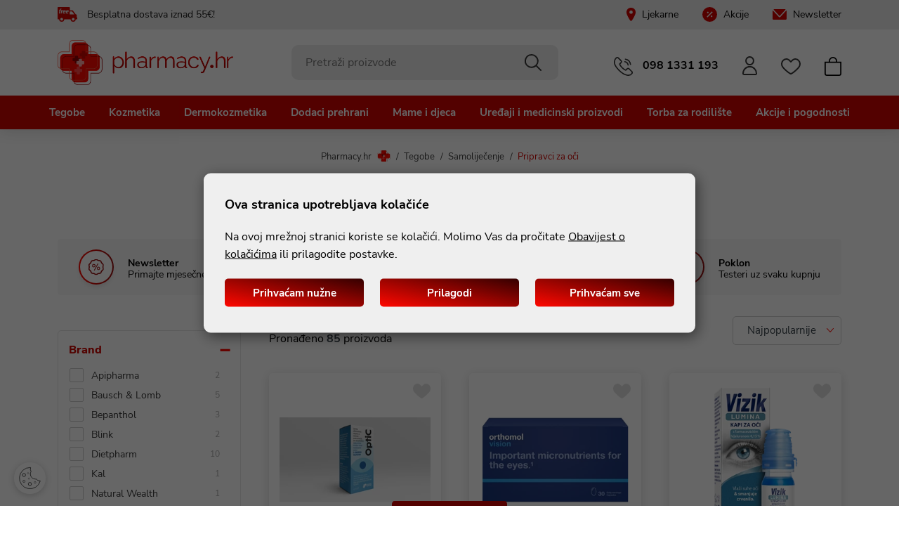

--- FILE ---
content_type: text/html; charset=utf-8
request_url: https://www.pharmacy.hr/katalog/tegobe/samolijecenje/pripravci-za-oci/
body_size: 141668
content:




<!DOCTYPE html>
<html>
<head>

    <link rel="stylesheet" href="/css/gd-cookie.css" media="all" />
    <script src="/Scripts/gd-cookie-config.js"></script>
    <script src="/Scripts/gd-cookie.js"></script>

        <script>
            var dataLayer = window.dataLayer || [];
        </script>
            <script src="/Content/vuejs?v=4gNXgXXUnKFT08Kr1Vfksxy7DrdSXGBv85KeLH_Zij41"></script>



    <!-- Google Tag Manager -->
    <script>
        (function (w, d, s, l, i) {
            w[l] = w[l] || []; w[l].push({
                'gtm.start':
                    new Date().getTime(), event: 'gtm.js'
            }); var f = d.getElementsByTagName(s)[0],
                j = d.createElement(s), dl = l != 'dataLayer' ? '&l=' + l : ''; j.async = true; j.src =
                    'https://www.googletagmanager.com/gtm.js?id=' + i + dl; f.parentNode.insertBefore(j, f);
        })(window, document, 'script', 'dataLayer', 'GTM-N8657FM5');
    </script>
    <!-- Google tag (gtag.js) -->





        <title>Zdravlje očiju | Kapi za oči i zaštitu vida - pharmacy</title>

    <meta http-equiv="X-UA-Compatible" content="IE=edge">
    <meta name="description" content="Održavajte zdravlje očiju uz naše kapi za oči. Pružamo širok izbor dodataka prehrani i kapi koje ublažavaju suhoću, crvenilo i iritacije te štite vaš vid." />
    <meta name="viewport" content="width=device-width, initial-scale=1.0" />


    <meta property="og:title" content="Zdravlje očiju | Kapi za oči i zaštitu vida-pharmacy" />
    <meta property="og:type" content="website" />
    <meta property="og:url" content="https://www.pharmacy.hr/katalog/tegobe/samolijecenje/pripravci-za-oci/" />
        <meta property="og:image" content="https://www.pharmacy.hr/_SHOP/files/products/Optic_kapi_za_oci-C039236.jpg?id=13202?preset=product-fullsize" />

    <script>
        var BASE = "/";
        var fq = "https://www.pharmacy.hr";
        var useGA4 =  true;
    </script>

    <link href="/Content/css?v=w3ZcrRUpOh-Txfs-cXYm9hno7LxtZH-b_cNdZO7oz641" rel="stylesheet"/>


    <script src="https://browser.sentry-cdn.com/5.29.2/bundle.min.js" crossorigin="anonymous"></script>


    <link rel="apple-touch-icon" sizes="180x180" href="/img/favicons/apple-touch-icon.png">
    <link rel="icon" type="image/png" sizes="32x32" href="/img/favicons/favicon-32x32.png">
    <link rel="icon" type="image/png" sizes="16x16" href="/img/favicons/favicon-16x16.png">
    <link rel="shortcut icon" href="/img/favicons/favicon.ico" type="image/x-icon" />







    <script>

        Sentry.init({
            dsn: 'https://309255a9da1149cba528563a6ec5945f@sentry.globaldizajn.hr/54',
            environment: 'production',
        });
    </script>
    

            <link rel="next" href="https://www.pharmacy.hr/katalog/tegobe/samolijecenje/pripravci-za-oci/?page=2" />
                <link rel="canonical" href="https://www.pharmacy.hr/katalog/tegobe/samolijecenje/pripravci-za-oci/" />

</head>

<body class="homepage" id="page_top">
    <!-- Google Tag Manager (noscript) -->
    <noscript>
        <iframe src="https://www.googletagmanager.com/ns.html?id=GTM-N8657FM5"
                height="0" width="0" style="display:none;visibility:hidden"></iframe>
    </noscript>
    <!-- End Google Tag Manager (noscript) -->

    <div class="dark-overlay"></div>



    <header id="header" class="nav-down">

        
<div class="topbar">
    <div class="container d-flex justify-content-lg-between justify-content-center">

        <ul class="left-side">

            <li>
                <span class="free-dostava">
                    <svg xmlns="http://www.w3.org/2000/svg" width="27.606" height="21.001" viewBox="0 0 27.606 21.001"><g transform="translate(0 -59.8)"><g transform="translate(0 59.8)"><path d="M26.873,74.33V71.111a.828.828,0,0,0-.828-.828h-.486L21.431,64.79a.828.828,0,0,0-.662-.331H17.132v-3.83A.828.828,0,0,0,16.3,59.8H.828A.828.828,0,0,0,0,60.628V76.569a.828.828,0,0,0,.828.828H2.149a3.6,3.6,0,0,0,7.182,0h8.943a3.6,3.6,0,0,0,7.182,0h1.321a.828.828,0,0,0,.828-.828V75.152A.828.828,0,0,0,26.873,74.33Zm-20.8-9.914a.256.256,0,0,1,.066.2c-.016.175-.034.361-.058.555a1.687,1.687,0,0,1,1.4-.939.256.256,0,0,1,.252.306l-.136.676a.255.255,0,0,1-.26.2H7.292c-.692,0-1.224.652-1.424,1.745l-.321,1.7a.256.256,0,0,1-.251.208H4.609a.256.256,0,0,1-.251-.3l.5-2.611c.085-.451.139-.93.182-1.315v-.009c.011-.1.021-.188.031-.27a.256.256,0,0,1,.254-.225h.556A.256.256,0,0,1,6.068,64.416ZM3.032,68.859a.256.256,0,0,1-.251.208H2.094a.256.256,0,0,1-.251-.3L2.5,65.291H2.208a.256.256,0,0,1-.251-.3l.084-.447a.256.256,0,0,1,.251-.208H2.68l.04-.2a2.746,2.746,0,0,1,.786-1.586,1.91,1.91,0,0,1,1.252-.441,2.1,2.1,0,0,1,.506.056.256.256,0,0,1,.186.307l-.118.492a.256.256,0,0,1-.3.192,1.384,1.384,0,0,0-.251-.022c-.6,0-.8.653-.872,1.042l-.028.159h.653a.256.256,0,0,1,.251.3l-.084.447a.256.256,0,0,1-.251.208H3.706ZM5.74,79.144A1.94,1.94,0,1,1,7.68,77.2,1.942,1.942,0,0,1,5.74,79.144Zm2.831-11.4a.991.991,0,0,0,.907.451A2.731,2.731,0,0,0,10.492,68a.256.256,0,0,1,.348.2l.05.388a.256.256,0,0,1-.15.267,3.889,3.889,0,0,1-1.518.3A1.783,1.783,0,0,1,7.268,67.2a2.883,2.883,0,0,1,2.677-2.972,1.381,1.381,0,0,1,1.545,1.354c0,1.067-.932,1.585-2.85,1.585l-.188,0A1.251,1.251,0,0,0,8.572,67.744Zm4.256-.577-.188,0a1.253,1.253,0,0,0,.12.578.991.991,0,0,0,.907.451A2.731,2.731,0,0,0,14.679,68a.256.256,0,0,1,.348.2l.05.388a.256.256,0,0,1-.15.267,3.889,3.889,0,0,1-1.518.3A1.783,1.783,0,0,1,11.456,67.2a2.883,2.883,0,0,1,2.677-2.972,1.381,1.381,0,0,1,1.545,1.354C15.677,66.649,14.745,67.167,12.827,67.167Zm4.3,3.115V66.116h3.224l3.131,4.167Zm4.734,8.862a1.94,1.94,0,1,1,1.94-1.94A1.942,1.942,0,0,1,21.865,79.144Z" transform="translate(0 -59.8)" fill="#cf0400" /><path d="M156.767,157.748c.287-.106.427-.268.427-.5,0-.32-.278-.434-.539-.434a1.358,1.358,0,0,0-1.218,1.078h.106A3.74,3.74,0,0,0,156.767,157.748Z" transform="translate(-146.852 -151.46)" fill="#c63434" /><path d="M232.487,156.819a1.358,1.358,0,0,0-1.218,1.078h.106a3.741,3.741,0,0,0,1.224-.148c.287-.106.427-.268.427-.5C233.026,156.933,232.748,156.819,232.487,156.819Z" transform="translate(-218.498 -151.461)" fill="#c63434" /></g></g></svg>
                </span>
                Besplatna dostava iznad 55€!

            </li>
        </ul>

        <ul class="right-side">
            <li>
                <span class="location-ico">
                    <svg xmlns="http://www.w3.org/2000/svg" width="12.918" height="19.075" viewBox="0 0 12.918 19.075"><path d="M85.939,0c-4.613,0-7.23,3.977-6.254,8.2.695,3.011,4.891,10.87,6.254,10.87,1.274,0,5.549-7.862,6.254-10.87C93.176,4.018,90.579,0,85.939,0Zm0,8.714A2.411,2.411,0,1,1,88.352,6.3,2.411,2.411,0,0,1,85.941,8.714Z" transform="translate(-79.482)" fill="#cf0400" /></svg>
                </span>
                <a href="/poslovnice">Ljekarne</a>
            </li>
            <li>
                <span class="akcije-ico">
                    <svg xmlns="http://www.w3.org/2000/svg" width="20.85" height="20.85" viewBox="0 0 20.85 20.85"><path d="M10.425,0A10.425,10.425,0,1,0,20.85,10.425,10.425,10.425,0,0,0,10.425,0ZM7.763,6.6A1.158,1.158,0,1,1,6.6,7.763,1.16,1.16,0,0,1,7.763,6.6Zm5.324,7.641a1.158,1.158,0,1,1,1.158-1.158A1.16,1.16,0,0,1,13.087,14.245Zm-5.733.48L6.125,13.5,13.5,6.125l1.229,1.229Z" fill="#cf0400" /></svg>
                </span>
                <a href="/web/popis-akcija/1110">Akcije</a>
            </li>
            <li>
                <span class="newsletter-ico">
                    <svg xmlns="http://www.w3.org/2000/svg" width="19.955" height="15.022" viewBox="0 0 19.955 15.022"><g transform="translate(0 -73.414)"><path d="M44.825,82.925a.486.486,0,0,0,.728,0L53.4,74.372a.6.6,0,0,0,.111-.612.516.516,0,0,0-.476-.346H37.341a.516.516,0,0,0-.476.346.6.6,0,0,0,.112.612Z" transform="translate(-35.212 0)" fill="#cf0400" /><path d="M19.756,118.772a.307.307,0,0,0-.351.075l-8.241,8.862a1.6,1.6,0,0,1-2.373,0L.55,118.848a.306.306,0,0,0-.351-.075.348.348,0,0,0-.2.32v11.256a1.383,1.383,0,0,0,1.33,1.431H18.624a1.383,1.383,0,0,0,1.33-1.431V119.092A.349.349,0,0,0,19.756,118.772Z" transform="translate(0 -43.344)" fill="#cf0400" /></g></svg>
                </span>
                <a class="nl-scroll" href="javascript:">Newsletter</a>
            </li>
        </ul>
    </div>
</div>

        <div class="header-wrapper">

            <div class="container d-flex justify-content-between">

                <a href="/" class="logo">
                    <picture>
                        <source media="(min-width:576px)" srcset="/img/pharmacy-logo-gradient.png">
                        <source media="(min-width:320px)" srcset="/img/breadcrumbs_home_icon.svg">
                        <img width="300" height="80" src="/img/pharmacy-logo-gradient.png" alt="Pharmacy logo" class="img-fluid" />
                    </picture>

                </a>

                <div class="search" id="vue-search">
                    <form id="katalogSearch" method="GET" action="/katalog">
                        <ul>
                            <li class="search-field">
                                <input type="text" name="query" id="transcript" @keyup="doSearch($event)" value="" placeholder="Pretraži proizvode" autocomplete="off" />
                            </li>
                            <li class="search-btn">
                                <a href="javascript:;" @click="submit">
                                    <svg xmlns="http://www.w3.org/2000/svg" width="23.792" height="23.935" viewBox="0 0 23.792 23.935"><path d="M29.1,30.368a9.223,9.223,0,0,1-2.439,1.507,10.067,10.067,0,0,1-10.6-2.008A10.089,10.089,0,0,1,14.1,18.36a10.022,10.022,0,0,1,8.725-5.413h.127a10.126,10.126,0,0,1,9.611,8.039,10.092,10.092,0,0,1-2.118,7.988L36.672,35.2c.666.7-.313,2.371-1.369,1.369ZM22.836,14.883a8.123,8.123,0,0,0-7.692,6.311,8.164,8.164,0,0,0,4.668,8.875,8.18,8.18,0,0,0,10.2-3.858c2.241-4.649-1.226-11.2-6.971-11.327Z" transform="translate(-13.097 -12.947)" fill="#393939" fill-rule="evenodd" /></svg>
                                </a>
                            </li>
                        </ul>

                        <div class="suggest-box" v-if="showFlyout">
                            <div class="results">
                                <div class="collection">
                                    <div v-if="!isMobile" class="collection-title brand">Brand</div>

                                    <ul v-if="!isMobile" class="reset brand-list">
                                        <li v-for="brand in brands">
                                            <a :href="RootUrl + 'katalog/brand/' + brand.UrlName + '?query=' + querystring">{{brand.Name}}</a>
                                        </li>
                                    </ul>

                                    <div v-if="!isMobile" class="collection-title kategorija">Kategorija</div>

                                    <ul v-if="!isMobile" class="reset kategorija-list">
                                        <li v-for="group in groups"><a :href="getGroupPath(group) + '?query=' + querystring">{{group.Name}} </a></li>
                                    </ul>

                                </div><!-- end results -->


                                <div class="product-list-small">
                                    <div class="collection-title proizvodi">Proizvodi<span class="icon-close" @click="showFlyout = false"></span></div>
                                    <div v-for="product in listOfSearchedProducts" class="item">
                                        <a :href="product.GenerateUrl" class="spc">
                                            <span class="img">
                                                <img width="50" height="50" :alt="product.Name" :src="Store.Helpers.buildUrl(product.MainImageUrl, 'product-thumbnail')" class="img-fluid" />
                                            </span>
                                            <span class="spc-info">
                                                <span class="name">{{product.Name}}</span>
                                                <span class="grupa-opis" v-if="product.groups.length > 0">{{product.groups[0].Name}}</span>
                                            </span>
                                            <!-- za prikaz grupa kao opis-->
                                        </a>
                                    </div>
                                </div><!-- end product list small -->
                            </div><!-- end results -->

                            <div class="buttons"><button type="submit" class="btn btn-gradient" :value="'Prikaži sve rezultate'">Prikaži sve rezultate</button></div>
                        </div><!-- end suggest box -->
                    </form>
                </div>

                <ul class="header-menu">



                    <li class="tel-desktop">
                        <a href="tel:+385981331193" class="icon-telephone">
                            <svg xmlns="http://www.w3.org/2000/svg" width="26.766" height="26.646" viewBox="0 0 26.766 26.646"><g transform="translate(0 -0.542)"><path d="M25.995,20.547l-3.868-3.87a2.757,2.757,0,0,0-1.959-.8,2.891,2.891,0,0,0-2.056.857l-1.506,1.506a18.337,18.337,0,0,1-4.34-3.16A18.347,18.347,0,0,1,9.1,10.737l1.507-1.506a2.845,2.845,0,0,0,.051-4.016L6.795,1.348A2.745,2.745,0,0,0,4.836.542a2.894,2.894,0,0,0-2.021.821A8.283,8.283,0,0,0,.194,6.137c-.87,4.248,1.129,8.335,6.9,14.107,6.445,6.443,11.947,6.944,13.48,6.944a5.094,5.094,0,0,0,.563-.026A6.384,6.384,0,0,0,26,24.5,2.93,2.93,0,0,0,25.995,20.547Zm-1.284,2.911a4.725,4.725,0,0,1-3.768,2.055,3.7,3.7,0,0,1-.37.014c-1.371,0-6.312-.466-12.306-6.457C2.947,13.746,1.079,10.1,1.822,6.47A6.533,6.533,0,0,1,3.858,2.655l.05-.037.044-.044A1.247,1.247,0,0,1,4.836,2.2a1.1,1.1,0,0,1,.784.318L9.488,6.39a1.183,1.183,0,0,1-.052,1.668l-1.7,1.7L7.7,9.79a1.359,1.359,0,0,0-.147,1.581,20.177,20.177,0,0,0,3.534,4.881,20.152,20.152,0,0,0,4.868,3.526,1.5,1.5,0,0,0,.719.191,1.328,1.328,0,0,0,1.008-.464l1.6-1.6a1.241,1.241,0,0,1,.882-.371,1.105,1.105,0,0,1,.786.317l3.866,3.868A1.307,1.307,0,0,1,24.711,23.457Z" transform="translate(0)" fill="#393939" /><path d="M140.54,24a7.878,7.878,0,0,1,6.487,6.526.83.83,0,0,0,.825.741.863.863,0,0,0,.091,0,.83.83,0,0,0,.736-.915,9.529,9.529,0,0,0-7.949-8,.83.83,0,0,0-.19,1.65Z" transform="translate(-124.325 -19.386)" fill="#393939" /><path d="M133.532,55.414a4.975,4.975,0,0,1,3.9,3.925.83.83,0,0,0,.825.741.862.862,0,0,0,.09,0,.83.83,0,0,0,.736-.915,6.612,6.612,0,0,0-5.364-5.4.83.83,0,1,0-.19,1.65Z" transform="translate(-118.093 -47.324)" fill="#393939" /></g></svg>
                            098 1331 193
                        </a>
                    </li>

                    <li class="tel-mobile">
                        <a href="tel:+385981331193" class="icon-telephone">
                            <svg xmlns="http://www.w3.org/2000/svg" width="26.766" height="26.646" viewBox="0 0 26.766 26.646"><g transform="translate(0 -0.542)"><path d="M25.995,20.547l-3.868-3.87a2.757,2.757,0,0,0-1.959-.8,2.891,2.891,0,0,0-2.056.857l-1.506,1.506a18.337,18.337,0,0,1-4.34-3.16A18.347,18.347,0,0,1,9.1,10.737l1.507-1.506a2.845,2.845,0,0,0,.051-4.016L6.795,1.348A2.745,2.745,0,0,0,4.836.542a2.894,2.894,0,0,0-2.021.821A8.283,8.283,0,0,0,.194,6.137c-.87,4.248,1.129,8.335,6.9,14.107,6.445,6.443,11.947,6.944,13.48,6.944a5.094,5.094,0,0,0,.563-.026A6.384,6.384,0,0,0,26,24.5,2.93,2.93,0,0,0,25.995,20.547Zm-1.284,2.911a4.725,4.725,0,0,1-3.768,2.055,3.7,3.7,0,0,1-.37.014c-1.371,0-6.312-.466-12.306-6.457C2.947,13.746,1.079,10.1,1.822,6.47A6.533,6.533,0,0,1,3.858,2.655l.05-.037.044-.044A1.247,1.247,0,0,1,4.836,2.2a1.1,1.1,0,0,1,.784.318L9.488,6.39a1.183,1.183,0,0,1-.052,1.668l-1.7,1.7L7.7,9.79a1.359,1.359,0,0,0-.147,1.581,20.177,20.177,0,0,0,3.534,4.881,20.152,20.152,0,0,0,4.868,3.526,1.5,1.5,0,0,0,.719.191,1.328,1.328,0,0,0,1.008-.464l1.6-1.6a1.241,1.241,0,0,1,.882-.371,1.105,1.105,0,0,1,.786.317l3.866,3.868A1.307,1.307,0,0,1,24.711,23.457Z" transform="translate(0)" fill="#393939" /><path d="M140.54,24a7.878,7.878,0,0,1,6.487,6.526.83.83,0,0,0,.825.741.863.863,0,0,0,.091,0,.83.83,0,0,0,.736-.915,9.529,9.529,0,0,0-7.949-8,.83.83,0,0,0-.19,1.65Z" transform="translate(-124.325 -19.386)" fill="#393939" /><path d="M133.532,55.414a4.975,4.975,0,0,1,3.9,3.925.83.83,0,0,0,.825.741.862.862,0,0,0,.09,0,.83.83,0,0,0,.736-.915,6.612,6.612,0,0,0-5.364-5.4.83.83,0,1,0-.19,1.65Z" transform="translate(-118.093 -47.324)" fill="#393939" /></g></svg>
                        </a>
                    </li>

                        <li class="login-register user-menu-trigger">
                            <a href="javascript:;" class="icon-user">
                                <svg xmlns="http://www.w3.org/2000/svg" width="21.385" height="26.923" viewBox="0 0 21.385 26.923"><g transform="translate(1 1)"><path d="M13.539,15.077a6.539,6.539,0,1,1,6.539-6.539A6.546,6.546,0,0,1,13.539,15.077ZM13.539,4a4.539,4.539,0,1,0,4.539,4.539A4.544,4.544,0,0,0,13.539,4Z" transform="translate(-3.846 -3)" fill="#393939" /><path d="M23,25.077H6.385A2.387,2.387,0,0,1,4,22.692a10.692,10.692,0,0,1,21.385,0A2.387,2.387,0,0,1,23,25.077ZM14.692,14A8.7,8.7,0,0,0,6,22.692a.385.385,0,0,0,.385.385H23a.385.385,0,0,0,.385-.385A8.7,8.7,0,0,0,14.692,14Z" transform="translate(-5 0.846)" fill="#393939" /></g></svg>
                            </a>
                            <ul class="user-menu not-logged">
                                <li><a href="/Prijava">Prijava</a></li>
                                <li><a href="/PodaciRegistracija">Registracija</a></li>
                            </ul>
                        </li>


                    <li>
                        <a href="/ListaZelja" class="favs">
                            <svg xmlns="http://www.w3.org/2000/svg" width="28.178" height="23.109" viewBox="0 0 28.178 23.109"><path d="M13.1,55.36c-.423,0-1.126-.144-2.823-1.263A43.036,43.036,0,0,1,6.71,51.407,37.027,37.027,0,0,1,.648,45.363,8.8,8.8,0,0,1-.987,39.774a8.027,8.027,0,0,1,2.388-5.3,7.6,7.6,0,0,1,5.354-2.225c3.176,0,5.321,2.427,6.36,3.61l.076-.082c1.13-1.233,3.233-3.527,6.231-3.527a7.6,7.6,0,0,1,5.354,2.225,8.027,8.027,0,0,1,2.388,5.3,8.89,8.89,0,0,1-1.634,5.588,36.864,36.864,0,0,1-6.04,6.053A42.021,42.021,0,0,1,15.932,54.1C14.239,55.217,13.529,55.36,13.1,55.36ZM6.755,34.251a5.92,5.92,0,0,0-5.746,5.63,6.833,6.833,0,0,0,1.308,4.382,34.044,34.044,0,0,0,5.53,5.491c2.978,2.479,4.783,3.516,5.254,3.6.472-.083,2.272-1.111,5.235-3.585a33.929,33.929,0,0,0,5.521-5.509,6.847,6.847,0,0,0,1.308-4.383,5.92,5.92,0,0,0-5.745-5.63c-2.118,0-3.769,1.8-4.756,2.879-.616.672-.988,1.078-1.576,1.078s-.909-.381-1.462-1.011C10.722,36.167,9.04,34.251,6.755,34.251Z" transform="translate(1.001 -32.251)" fill="#393939" /></svg>
                            <i style='display:none' id="favoritesNum">0</i>
                        </a>
                    </li>

                    <li class="show-mini-bag">
                        <a href="/Kosarica" class="icon-bag">
                            <svg xmlns="http://www.w3.org/2000/svg" width="23.625" height="27" viewBox="0 0 23.625 27"><path d="M12.813,1.688a4.219,4.219,0,0,1,4.219,4.219V6.75H8.594V5.906A4.219,4.219,0,0,1,12.813,1.688ZM18.719,6.75V5.906a5.906,5.906,0,1,0-11.812,0V6.75H1V23.625A3.375,3.375,0,0,0,4.375,27H21.25a3.375,3.375,0,0,0,3.375-3.375V6.75ZM2.688,8.438h20.25V23.625a1.687,1.687,0,0,1-1.687,1.688H4.375a1.688,1.688,0,0,1-1.687-1.687Z" transform="translate(-1)" /></svg>
                            <i style='display:none' id="articleNum">0</i>
                        </a>
                        
                    </li>

                    <li class="tablet-visible mobile-menu-trigger"><a href="javascript:void(0);"></a></li>

                </ul>
            </div>
        </div>


        <div class="main-menu-wrapper" id="navbar">
            <div class="container-menu">
                <div class="mobile-main-menu-head">
                    <ul>
                        <li>IZBORNIK</li>
                        <li class="mobile-menu-close">
                            <a href="javascript:void(0);" class="icon-close">
                                <svg xmlns="http://www.w3.org/2000/svg" width="17" height="17" viewBox="0 0 19.441 19.441"><g transform="translate(-254.68 -257.879)"><path d="M0,22.994a1.5,1.5,0,0,1-1.5-1.5V0A1.5,1.5,0,0,1,0-1.5,1.5,1.5,0,0,1,1.5,0V21.494A1.5,1.5,0,0,1,0,22.994Z" transform="translate(256.802 260) rotate(-45)"></path><path d="M0,22.994a1.5,1.5,0,0,1-1.5-1.5V0A1.5,1.5,0,0,1,0-1.5,1.5,1.5,0,0,1,1.5,0V21.494A1.5,1.5,0,0,1,0,22.994Z" transform="translate(272 260) rotate(45)"></path></g></svg>
                            </a>
                        </li>
                    </ul>
                </div>





                <ul class="user-links">
                        <li><a href="/Prijava"> Prijava</a></li>
                        <li><a href="/PodaciRegistracija">Registracija</a></li>
                </ul>

                <nav class="main-menu">
    <ul class="d-xl-flex justify-content-center">
                <li>
                    <a href="/katalog/tegobe/">Tegobe</a>

                    <ul class="sub-nav">
                            <li class="show-all-in-cat show-all-in-cat-bold"><a href="/katalog/tegobe">Prikaži sve</a></li>

                            <li class="sub-nav-col">
                                <a href="/katalog/tegobe/samolijecenje/" class="cat-name">Samoliječenje</a>
                                    <ul>
                                        <li class="show-all-in-cat-sub"><a href="/katalog/tegobe/samolijecenje">Prikaži sve</a></li>
                                            <li><a href="/katalog/tegobe/samolijecenje/stres-i-nesanica/">Stres i nesanica</a></li>
                                            <li><a href="/katalog/tegobe/samolijecenje/energija-i-pamcenje/">Energija i pamćenje</a></li>
                                            <li><a href="/katalog/tegobe/samolijecenje/mokracni-problemi/">Mokraćni problemi</a></li>
                                            <li><a href="/katalog/tegobe/samolijecenje/detoksikacija-organizma-i-mrsavljenje/">Detoksikacija organizma i mršavljenje</a></li>
                                            <li><a href="/katalog/tegobe/samolijecenje/jetra/">Jetra</a></li>
                                            <li><a href="/katalog/tegobe/samolijecenje/kosti-misici-i-zglobovi/">Kosti, mišići i zglobovi</a></li>
                                            <li><a href="/katalog/tegobe/samolijecenje/alergije/">Alergije</a></li>
                                            <li><a href="/katalog/tegobe/samolijecenje/dijabetes/">Dijabetes</a></li>
                                            <li><a href="/katalog/tegobe/samolijecenje/pripravci-za-oci/">Pripravci za oči</a></li>
                                            <li><a href="/katalog/tegobe/samolijecenje/pripravci-za-uho/">Pripravci za uho</a></li>
                                            <li><a href="/katalog/tegobe/samolijecenje/higijena-i-zdravlje-usta/">Higijena i zdravlje usta</a></li>
                                            <li><a href="/katalog/tegobe/samolijecenje/slabokrvnost/">Slabokrvnost</a></li>
                                            <li><a href="/katalog/tegobe/samolijecenje/zastita-od-insekata/">Zaštita od insekata</a></li>
                                    </ul>
                            </li>
                            <li class="sub-nav-col">
                                <a href="/katalog/tegobe/prehlada-i-gripa/" class="cat-name">Prehlada i gripa</a>
                                    <ul>
                                        <li class="show-all-in-cat-sub"><a href="/katalog/tegobe/prehlada-i-gripa">Prikaži sve</a></li>
                                            <li><a href="/katalog/tegobe/prehlada-i-gripa/imunitet/">Imunitet</a></li>
                                            <li><a href="/katalog/tegobe/prehlada-i-gripa/med-i-pcelinji-proizvodi/">Med i pčelinji proizvodi</a></li>
                                            <li><a href="/katalog/tegobe/prehlada-i-gripa/sirupi-protiv-kaslja/">Sirupi protiv kašlja</a></li>
                                            <li><a href="/katalog/tegobe/prehlada-i-gripa/pastile-i-sprejevi-za-grlo/">Pastile i sprejevi za grlo</a></li>
                                            <li><a href="/katalog/tegobe/prehlada-i-gripa/nos-i-disni-putevi/">Nos i dišni putevi</a></li>
                                    </ul>
                            </li>
                            <li class="sub-nav-col">
                                <a href="/katalog/tegobe/probava/" class="cat-name">Probava</a>
                                    <ul>
                                        <li class="show-all-in-cat-sub"><a href="/katalog/tegobe/probava">Prikaži sve</a></li>
                                            <li><a href="/katalog/tegobe/probava/probiotici/">Probiotici</a></li>
                                            <li><a href="/katalog/tegobe/probava/enzimi/">Enzimi</a></li>
                                            <li><a href="/katalog/tegobe/probava/zatvor/">Zatvor</a></li>
                                            <li><a href="/katalog/tegobe/probava/nadutost-i-vjetrovi/">Nadutost i vjetrovi</a></li>
                                            <li><a href="/katalog/tegobe/probava/proljev/">Proljev</a></li>
                                            <li><a href="/katalog/tegobe/probava/mucnina-i-povracanje/">Mučnina i povraćanje</a></li>
                                            <li><a href="/katalog/tegobe/probava/zelucani-problemi/">Želučani problemi</a></li>
                                    </ul>
                            </li>
                            <li class="sub-nav-col">
                                <a href="/katalog/tegobe/srce-i-krvne-zile/" class="cat-name">Srce i krvne žile</a>
                                    <ul>
                                        <li class="show-all-in-cat-sub"><a href="/katalog/tegobe/srce-i-krvne-zile">Prikaži sve</a></li>
                                            <li><a href="/katalog/tegobe/srce-i-krvne-zile/zdravlje-srca/">Zdravlje srca</a></li>
                                            <li><a href="/katalog/tegobe/srce-i-krvne-zile/vene-i-cirkulacija/">Vene i cirkulacija</a></li>
                                            <li><a href="/katalog/tegobe/srce-i-krvne-zile/kolesterol/">Kolesterol</a></li>
                                            <li><a href="/katalog/tegobe/srce-i-krvne-zile/tlak/">Tlak</a></li>
                                            <li><a href="/katalog/tegobe/srce-i-krvne-zile/hemeroidi/">Hemeroidi</a></li>
                                    </ul>
                            </li>
                            <li class="sub-nav-col">
                                <a href="/katalog/tegobe/koza/" class="cat-name">Koža</a>
                                    <ul>
                                        <li class="show-all-in-cat-sub"><a href="/katalog/tegobe/koza">Prikaži sve</a></li>
                                            <li><a href="/katalog/tegobe/koza/gljivice/">Gljivice</a></li>
                                            <li><a href="/katalog/tegobe/koza/kurje-oci-i-bradavice/">Kurje oči i bradavice</a></li>
                                            <li><a href="/katalog/tegobe/koza/herpes/">Herpes</a></li>
                                            <li><a href="/katalog/tegobe/koza/rane-i-opekline/">Rane i opekline</a></li>
                                            <li><a href="/katalog/tegobe/koza/oziljci-i-ostecena-koza/">Ožiljci i oštećena koža</a></li>
                                            <li><a href="/katalog/tegobe/koza/usi-i-gnjide/">Uši i gnjide</a></li>
                                    </ul>
                            </li>
                            <li class="sub-nav-col">
                                <a href="/katalog/tegobe/zdravlje-zena-i-muskaraca/" class="cat-name">Zdravlje žena i muškaraca</a>
                                    <ul>
                                        <li class="show-all-in-cat-sub"><a href="/katalog/tegobe/zdravlje-zena-i-muskaraca">Prikaži sve</a></li>
                                            <li><a href="/katalog/tegobe/zdravlje-zena-i-muskaraca/intimno-zdravlje/">Intimno zdravlje</a></li>
                                            <li><a href="/katalog/tegobe/zdravlje-zena-i-muskaraca/menstrualni-problemi/">Menstrualni problemi</a></li>
                                            <li><a href="/katalog/tegobe/zdravlje-zena-i-muskaraca/trudnoca/">Trudnoća</a></li>
                                            <li><a href="/katalog/tegobe/zdravlje-zena-i-muskaraca/dojenje/">Dojenje</a></li>
                                            <li><a href="/katalog/tegobe/zdravlje-zena-i-muskaraca/menopauza/">Menopauza</a></li>
                                            <li><a href="/katalog/tegobe/zdravlje-zena-i-muskaraca/libido-i-spolna-moc/">Libido i spolna moć</a></li>
                                            <li><a href="/katalog/tegobe/zdravlje-zena-i-muskaraca/plodnost/">Plodnost</a></li>
                                            <li><a href="/katalog/tegobe/zdravlje-zena-i-muskaraca/prostata/">Prostata</a></li>
                                    </ul>
                            </li>
                        
                    </ul>

                </li>
                <li>
                    <a href="/katalog/kozmetika/">Kozmetika</a>

                    <ul class="sub-nav">
                            <li class="show-all-in-cat show-all-in-cat-bold"><a href="/katalog/kozmetika">Prikaži sve</a></li>

                            <li class="sub-nav-col">
                                <a href="/katalog/kozmetika/lice/" class="cat-name">Lice</a>
                                    <ul>
                                        <li class="show-all-in-cat-sub"><a href="/katalog/kozmetika/lice">Prikaži sve</a></li>
                                            <li><a href="/katalog/kozmetika/lice/suha-koza/">Suha koža</a></li>
                                            <li><a href="/katalog/kozmetika/lice/normalna-i-mjesovita-koza/">Normalna i mješovita koža</a></li>
                                            <li><a href="/katalog/kozmetika/lice/masna-koza/">Masna koža</a></li>
                                            <li><a href="/katalog/kozmetika/lice/ciscenje/">Čišćenje</a></li>
                                            <li><a href="/katalog/kozmetika/lice/oci-i-usne/">Oči i usne</a></li>
                                            <li><a href="/katalog/kozmetika/lice/anti-age/">Anti-age</a></li>
                                            <li><a href="/katalog/kozmetika/lice/crvenilo-i-rozacea/">Crvenilo i rozacea</a></li>
                                            <li><a href="/katalog/kozmetika/lice/hiperpigmentacija/">Hiperpigmentacija</a></li>
                                            <li><a href="/katalog/kozmetika/lice/dekorativna-kozmetika/">Dekorativna kozmetika</a></li>
                                    </ul>
                            </li>
                            <li class="sub-nav-col">
                                <a href="/katalog/kozmetika/tijelo/" class="cat-name">Tijelo</a>
                                    <ul>
                                        <li class="show-all-in-cat-sub"><a href="/katalog/kozmetika/tijelo">Prikaži sve</a></li>
                                            <li><a href="/katalog/kozmetika/tijelo/njega/">Njega</a></li>
                                            <li><a href="/katalog/kozmetika/tijelo/osjetljiva-i-suha-koza/">Osjetljiva i suha koža</a></li>
                                            <li><a href="/katalog/kozmetika/tijelo/celulit-i-strije/">Celulit i strije</a></li>
                                            <li><a href="/katalog/kozmetika/tijelo/ruke-i-nokti/">Ruke i nokti</a></li>
                                            <li><a href="/katalog/kozmetika/tijelo/stopala/">Stopala</a></li>
                                            <li><a href="/katalog/kozmetika/tijelo/higijena/">Higijena</a></li>
                                            <li><a href="/katalog/kozmetika/tijelo/intimna-njega/">Intimna njega</a></li>
                                            <li><a href="/katalog/kozmetika/tijelo/dezodoransi/">Dezodoransi</a></li>
                                            <li><a href="/katalog/kozmetika/tijelo/parfemi-i-toaletne-vode/">Parfemi i toaletne vode</a></li>
                                    </ul>
                            </li>
                            <li class="sub-nav-col">
                                <a href="/katalog/kozmetika/kosa/" class="cat-name">Kosa</a>
                                    <ul>
                                        <li class="show-all-in-cat-sub"><a href="/katalog/kozmetika/kosa">Prikaži sve</a></li>
                                            <li><a href="/katalog/kozmetika/kosa/ispadanje-kose/">Ispadanje kose</a></li>
                                            <li><a href="/katalog/kozmetika/kosa/prhut-i-svrbez-vlasista/">Prhut i svrbež vlasišta</a></li>
                                            <li><a href="/katalog/kozmetika/kosa/masno-vlasiste/">Masno vlasište</a></li>
                                            <li><a href="/katalog/kozmetika/kosa/suha-i-ostecena-kosa/">Suha i oštećena kosa</a></li>
                                            <li><a href="/katalog/kozmetika/kosa/njega-normalnog-vlasista/">Njega normalnog vlasišta</a></li>
                                            <li><a href="/katalog/kozmetika/kosa/boje-za-kosu/">Boje za kosu</a></li>
                                    </ul>
                            </li>
                            <li class="sub-nav-col">
                                <a href="/katalog/kozmetika/djeca/" class="cat-name">Djeca</a>
                                    <ul>
                                        <li class="show-all-in-cat-sub"><a href="/katalog/kozmetika/djeca">Prikaži sve</a></li>
                                            <li><a href="/katalog/kozmetika/djeca/njega-i-higijena/">Njega i higijena</a></li>
                                            <li><a href="/katalog/kozmetika/djeca/njega-pelenskog-podrucja/">Njega pelenskog područja</a></li>
                                            <li><a href="/katalog/kozmetika/djeca/atopijski-dermatitis/">Atopijski dermatitis</a></li>
                                            <li><a href="/katalog/kozmetika/djeca/tjemenica/">Tjemenica</a></li>
                                            <li><a href="/katalog/kozmetika/djeca/vodene-kozice/">Vodene kozice</a></li>
                                            <li><a href="/katalog/kozmetika/djeca/usi-i-gnjide/">Uši i gnjide</a></li>
                                            <li><a href="/katalog/kozmetika/djeca/vlazne-maramice/">Vlažne maramice</a></li>
                                    </ul>
                            </li>
                            <li class="sub-nav-col">
                                <a href="/katalog/kozmetika/suncanje/" class="cat-name">Sunčanje</a>
                                    <ul>
                                        <li class="show-all-in-cat-sub"><a href="/katalog/kozmetika/suncanje">Prikaži sve</a></li>
                                            <li><a href="/katalog/kozmetika/suncanje/lice/">Lice</a></li>
                                            <li><a href="/katalog/kozmetika/suncanje/tijelo/">Tijelo</a></li>
                                            <li><a href="/katalog/kozmetika/suncanje/djeca/">Djeca</a></li>
                                            <li><a href="/katalog/kozmetika/suncanje/njega-poslije-suncanja/">Njega poslije sunčanja</a></li>
                                            <li><a href="/katalog/kozmetika/suncanje/ubrzano-tamnjenje/">Ubrzano tamnjenje</a></li>
                                            <li><a href="/katalog/kozmetika/suncanje/kosa/">Kosa</a></li>
                                    </ul>
                            </li>
                            <li class="sub-nav-col">
                                <a href="/katalog/kozmetika/muskarci/" class="cat-name">Muškarci</a>
                                    <ul>
                                        <li class="show-all-in-cat-sub"><a href="/katalog/kozmetika/muskarci">Prikaži sve</a></li>
                                            <li><a href="/katalog/kozmetika/muskarci/brijanje/">Brijanje</a></li>
                                            <li><a href="/katalog/kozmetika/muskarci/ispadanje-kose/">Ispadanje kose</a></li>
                                            <li><a href="/katalog/kozmetika/muskarci/njega-lica-i-tijela/">Njega lica i tijela</a></li>
                                            <li><a href="/katalog/kozmetika/muskarci/proizvodi-za-kosu/">Proizvodi za kosu</a></li>
                                            <li><a href="/katalog/kozmetika/muskarci/mirisi-i-dezodoransi/">Mirisi i dezodoransi</a></li>
                                    </ul>
                            </li>
                        
                    </ul>

                </li>
                <li><a href="/katalog/dermokozmetika/">Dermokozmetika</a></li>
                <li>
                    <a href="/katalog/dodaci-prehrani/">Dodaci prehrani</a>

                    <ul class="sub-nav">
                            <li class="show-all-in-cat show-all-in-cat-bold"><a href="/katalog/dodaci-prehrani">Prikaži sve</a></li>

                            <li class="sub-nav-col">
                                <a href="/katalog/dodaci-prehrani/vitamini-i-minerali/" class="cat-name">Vitamini i minerali</a>
                                    <ul>
                                        <li class="show-all-in-cat-sub"><a href="/katalog/dodaci-prehrani/vitamini-i-minerali">Prikaži sve</a></li>
                                            <li><a href="/katalog/dodaci-prehrani/vitamini-i-minerali/vitamin-b/">Vitamin B</a></li>
                                            <li><a href="/katalog/dodaci-prehrani/vitamini-i-minerali/vitamin-c/">Vitamin C</a></li>
                                            <li><a href="/katalog/dodaci-prehrani/vitamini-i-minerali/vitamin-d/">Vitamin D</a></li>
                                            <li><a href="/katalog/dodaci-prehrani/vitamini-i-minerali/ostali-vitamini/">Ostali vitamini</a></li>
                                            <li><a href="/katalog/dodaci-prehrani/vitamini-i-minerali/magnezij/">Magnezij</a></li>
                                            <li><a href="/katalog/dodaci-prehrani/vitamini-i-minerali/zeljezo/">Željezo</a></li>
                                            <li><a href="/katalog/dodaci-prehrani/vitamini-i-minerali/kalcij/">Kalcij</a></li>
                                            <li><a href="/katalog/dodaci-prehrani/vitamini-i-minerali/cink/">Cink</a></li>
                                            <li><a href="/katalog/dodaci-prehrani/vitamini-i-minerali/selen/">Selen</a></li>
                                            <li><a href="/katalog/dodaci-prehrani/vitamini-i-minerali/ostali-minerali/">Ostali minerali</a></li>
                                            <li><a href="/katalog/dodaci-prehrani/vitamini-i-minerali/multivitamini-i-minerali/">Multivitamini i minerali</a></li>
                                    </ul>
                            </li>
                            <li class="sub-nav-col">
                                <a href="/katalog/dodaci-prehrani/biljni-kutak/" class="cat-name">Biljni kutak</a>
                                    <ul>
                                        <li class="show-all-in-cat-sub"><a href="/katalog/dodaci-prehrani/biljni-kutak">Prikaži sve</a></li>
                                            <li><a href="/katalog/dodaci-prehrani/biljni-kutak/etericna-ulja/">Eterična ulja</a></li>
                                            <li><a href="/katalog/dodaci-prehrani/biljni-kutak/bazna-ulja/">Bazna ulja</a></li>
                                            <li><a href="/katalog/dodaci-prehrani/biljni-kutak/difuzeri-i-ovlazivaci-zraka/">Difuzeri i ovlaživači zraka</a></li>
                                            <li><a href="/katalog/dodaci-prehrani/biljni-kutak/biljni-suplementi/">Biljni suplementi</a></li>
                                            <li><a href="/katalog/dodaci-prehrani/biljni-kutak/cajevi/">Čajevi</a></li>
                                            <li><a href="/katalog/dodaci-prehrani/biljni-kutak/tinkture/">Tinkture</a></li>
                                            <li><a href="/katalog/dodaci-prehrani/biljni-kutak/sokovi/">Sokovi</a></li>
                                    </ul>
                            </li>
                            <li class="sub-nav-col">
                                <a href="/katalog/dodaci-prehrani/ostalo/" class="cat-name">Ostalo</a>
                                    <ul>
                                        <li class="show-all-in-cat-sub"><a href="/katalog/dodaci-prehrani/ostalo">Prikaži sve</a></li>
                                            <li><a href="/katalog/dodaci-prehrani/ostalo/antioksidansi/">Antioksidansi</a></li>
                                            <li><a href="/katalog/dodaci-prehrani/ostalo/aminokiseline/">Aminokiseline</a></li>
                                            <li><a href="/katalog/dodaci-prehrani/ostalo/omega-kiseline/">Omega kiseline</a></li>
                                            <li><a href="/katalog/dodaci-prehrani/ostalo/beta-glukani/">Beta-glukani</a></li>
                                            <li><a href="/katalog/dodaci-prehrani/ostalo/glukozamin/">Glukozamin</a></li>
                                            <li><a href="/katalog/dodaci-prehrani/ostalo/kolagen/">Kolagen</a></li>
                                            <li><a href="/katalog/dodaci-prehrani/ostalo/koenzim-q10/">Koenzim Q10</a></li>
                                            <li><a href="/katalog/dodaci-prehrani/ostalo/kosa-koza-nokti/">Kosa, koža, nokti</a></li>
                                            <li><a href="/katalog/dodaci-prehrani/ostalo/priprema-za-suncanje/">Priprema za sunčanje</a></li>
                                    </ul>
                            </li>
                        
                    </ul>

                </li>
                <li>
                    <a href="/katalog/mame-i-djeca/">Mame i djeca</a>

                    <ul class="sub-nav">
                            <li class="show-all-in-cat show-all-in-cat-bold"><a href="/katalog/mame-i-djeca">Prikaži sve</a></li>

                            <li class="sub-nav-col">
                                <a href="/katalog/mame-i-djeca/trudnice-i-mame/" class="cat-name">Trudnice i mame</a>
                                    <ul>
                                        <li class="show-all-in-cat-sub"><a href="/katalog/mame-i-djeca/trudnice-i-mame">Prikaži sve</a></li>
                                            <li><a href="/katalog/mame-i-djeca/trudnice-i-mame/planiranje-trudnoce/">Planiranje trudnoće</a></li>
                                            <li><a href="/katalog/mame-i-djeca/trudnice-i-mame/suplementi-za-trudnice/">Suplementi za trudnice</a></li>
                                            <li><a href="/katalog/mame-i-djeca/trudnice-i-mame/njega-koze/">Njega kože</a></li>
                                            <li><a href="/katalog/mame-i-djeca/trudnice-i-mame/hemeroidi/">Hemeroidi</a></li>
                                            <li><a href="/katalog/mame-i-djeca/trudnice-i-mame/dojenje/">Dojenje</a></li>
                                            <li><a href="/katalog/mame-i-djeca/trudnice-i-mame/ispadanje-kose/">Ispadanje kose</a></li>
                                    </ul>
                            </li>
                            <li class="sub-nav-col">
                                <a href="/katalog/mame-i-djeca/njega-i-zdravlje-djeteta/" class="cat-name">Njega i zdravlje djeteta</a>
                                    <ul>
                                        <li class="show-all-in-cat-sub"><a href="/katalog/mame-i-djeca/njega-i-zdravlje-djeteta">Prikaži sve</a></li>
                                            <li><a href="/katalog/mame-i-djeca/njega-i-zdravlje-djeteta/tjemenica/">Tjemenica</a></li>
                                            <li><a href="/katalog/mame-i-djeca/njega-i-zdravlje-djeteta/njega-i-higijena/">Njega i higijena</a></li>
                                            <li><a href="/katalog/mame-i-djeca/njega-i-zdravlje-djeteta/grcevi/">Grčevi</a></li>
                                            <li><a href="/katalog/mame-i-djeca/njega-i-zdravlje-djeteta/zatvor-i-probava/">Zatvor i probava</a></li>
                                            <li><a href="/katalog/mame-i-djeca/njega-i-zdravlje-djeteta/apetit/">Apetit</a></li>
                                            <li><a href="/katalog/mame-i-djeca/njega-i-zdravlje-djeteta/imunitet/">Imunitet</a></li>
                                            <li><a href="/katalog/mame-i-djeca/njega-i-zdravlje-djeteta/nicanje-zuba/">Nicanje zuba</a></li>
                                            <li><a href="/katalog/mame-i-djeca/njega-i-zdravlje-djeteta/atopijski-dermatitis/">Atopijski dermatitis</a></li>
                                            <li><a href="/katalog/mame-i-djeca/njega-i-zdravlje-djeteta/njega-pelenskog-podrucja/">Njega pelenskog područja</a></li>
                                            <li><a href="/katalog/mame-i-djeca/njega-i-zdravlje-djeteta/higijena-nosa/">Higijena nosa</a></li>
                                            <li><a href="/katalog/mame-i-djeca/njega-i-zdravlje-djeteta/vodene-kozice/">Vodene kozice</a></li>
                                            <li><a href="/katalog/mame-i-djeca/njega-i-zdravlje-djeteta/usi-i-gnjide/">Uši i gnjide</a></li>
                                    </ul>
                            </li>
                            <li class="sub-nav-col">
                                <a href="/katalog/mame-i-djeca/hrana-i-dohrana/" class="cat-name">Hrana i dohrana</a>
                                    <ul>
                                        <li class="show-all-in-cat-sub"><a href="/katalog/mame-i-djeca/hrana-i-dohrana">Prikaži sve</a></li>
                                            <li><a href="/katalog/mame-i-djeca/hrana-i-dohrana/mlijecna-hrana/">Mliječna hrana</a></li>
                                            <li><a href="/katalog/mame-i-djeca/hrana-i-dohrana/kasice-i-sokovi/">Kašice i sokovi</a></li>
                                            <li><a href="/katalog/mame-i-djeca/hrana-i-dohrana/cajevi/">Čajevi</a></li>
                                    </ul>
                            </li>
                            <li class="sub-nav-col">
                                <a href="/katalog/mame-i-djeca/oprema/" class="cat-name">Oprema</a>
                                    <ul>
                                        <li class="show-all-in-cat-sub"><a href="/katalog/mame-i-djeca/oprema">Prikaži sve</a></li>
                                            <li><a href="/katalog/mame-i-djeca/oprema/bocice-i-sisaci/">Bočice i sisači</a></li>
                                            <li><a href="/katalog/mame-i-djeca/oprema/dude-varalice/">Dude varalice</a></li>
                                            <li><a href="/katalog/mame-i-djeca/oprema/izdajalice-i-pomagala-za-dojenje/">Izdajalice i pomagala za dojenje</a></li>
                                            <li><a href="/katalog/mame-i-djeca/oprema/pelene-i-vlazne-maramice/">Pelene i vlažne maramice</a></li>
                                            <li><a href="/katalog/mame-i-djeca/oprema/inhalatori-i-aspiratori/">Inhalatori i aspiratori</a></li>
                                            <li><a href="/katalog/mame-i-djeca/oprema/toplomjeri-i-termometri/">Toplomjeri i termometri</a></li>
                                    </ul>
                            </li>
                        
                    </ul>

                </li>
                <li>
                    <a href="/katalog/uredjaji-i-medicinski-proizvodi/">Uređaji i medicinski proizvodi</a>

                    <ul class="sub-nav">
                            <li class="show-all-in-cat show-all-in-cat-bold"><a href="/katalog/uredjaji-i-medicinski-proizvodi">Prikaži sve</a></li>

                            <li class="sub-nav-col">
                                <a href="/katalog/uredjaji-i-medicinski-proizvodi/uredjaji/" class="cat-name">Uređaji</a>
                                    <ul>
                                        <li class="show-all-in-cat-sub"><a href="/katalog/uredjaji-i-medicinski-proizvodi/uredjaji">Prikaži sve</a></li>
                                            <li><a href="/katalog/uredjaji-i-medicinski-proizvodi/uredjaji/tlakomjeri-i-manzete/">Tlakomjeri i manžete</a></li>
                                            <li><a href="/katalog/uredjaji-i-medicinski-proizvodi/uredjaji/toplomjeri-i-termometri/">Toplomjeri i termometri</a></li>
                                            <li><a href="/katalog/uredjaji-i-medicinski-proizvodi/uredjaji/aspiratori-i-inhalatori/">Aspiratori i inhalatori</a></li>
                                            <li><a href="/katalog/uredjaji-i-medicinski-proizvodi/uredjaji/pulsni-oksimetri/">Pulsni oksimetri</a></li>
                                            <li><a href="/katalog/uredjaji-i-medicinski-proizvodi/uredjaji/izdajalice-i-baby-monitori/">Izdajalice i baby monitori</a></li>
                                            <li><a href="/katalog/uredjaji-i-medicinski-proizvodi/uredjaji/difuzeri-i-ovlazivaci-zraka/">Difuzeri i ovlaživaći zraka</a></li>
                                            <li><a href="/katalog/uredjaji-i-medicinski-proizvodi/uredjaji/ostalo/">Ostalo</a></li>
                                    </ul>
                            </li>
                            <li class="sub-nav-col">
                                <a href="/katalog/uredjaji-i-medicinski-proizvodi/ortopedska-pomagala/" class="cat-name">Ortopedska pomagala</a>
                                    <ul>
                                        <li class="show-all-in-cat-sub"><a href="/katalog/uredjaji-i-medicinski-proizvodi/ortopedska-pomagala">Prikaži sve</a></li>
                                            <li><a href="/katalog/uredjaji-i-medicinski-proizvodi/ortopedska-pomagala/anatomski-ulosci-za-cipele/">Anatomski ulošci za cipele</a></li>
                                            <li><a href="/katalog/uredjaji-i-medicinski-proizvodi/ortopedska-pomagala/steznici-i-ortoze/">Steznici i ortoze</a></li>
                                            <li><a href="/katalog/uredjaji-i-medicinski-proizvodi/ortopedska-pomagala/antidekubitalni-jastuci/">Antidekubitalni jastuci</a></li>
                                            <li><a href="/katalog/uredjaji-i-medicinski-proizvodi/ortopedska-pomagala/anatomska-obuca/">Anatomska obuća</a></li>
                                    </ul>
                            </li>
                            <li class="sub-nav-col">
                                <a href="/katalog/uredjaji-i-medicinski-proizvodi/medicinski-proizvodi/" class="cat-name">Medicinski proizvodi</a>
                                    <ul>
                                        <li class="show-all-in-cat-sub"><a href="/katalog/uredjaji-i-medicinski-proizvodi/medicinski-proizvodi">Prikaži sve</a></li>
                                            <li><a href="/katalog/uredjaji-i-medicinski-proizvodi/medicinski-proizvodi/testovi-za-trudnocu-i-ovulaciju/">Testovi za trudnoću i ovulaciju</a></li>
                                            <li><a href="/katalog/uredjaji-i-medicinski-proizvodi/medicinski-proizvodi/mjerenje-secera/">Mjerenje šećera</a></li>
                                            <li><a href="/katalog/uredjaji-i-medicinski-proizvodi/medicinski-proizvodi/dozatori-lijekova/">Dozatori lijekova</a></li>
                                            <li><a href="/katalog/uredjaji-i-medicinski-proizvodi/medicinski-proizvodi/rukavice/">Rukavice</a></li>
                                            <li><a href="/katalog/uredjaji-i-medicinski-proizvodi/medicinski-proizvodi/zavojni-materijal/">Zavojni materijal</a></li>
                                            <li><a href="/katalog/uredjaji-i-medicinski-proizvodi/medicinski-proizvodi/flasteri/">Flasteri</a></li>
                                            <li><a href="/katalog/uredjaji-i-medicinski-proizvodi/medicinski-proizvodi/prezervativi/">Prezervativi</a></li>
                                            <li><a href="/katalog/uredjaji-i-medicinski-proizvodi/medicinski-proizvodi/sredstva-za-dezinfekciju-i-zastitu/">Sredstva za dezinfekciju i zaštitu</a></li>
                                            <li><a href="/katalog/uredjaji-i-medicinski-proizvodi/medicinski-proizvodi/ulosci-pelene-i-podloge-za-odrasle/">Ulošci, pelene i podloge za odrasle</a></li>
                                            <li><a href="/katalog/uredjaji-i-medicinski-proizvodi/medicinski-proizvodi/ostalo/">Ostalo</a></li>
                                            <li><a href="/katalog/uredjaji-i-medicinski-proizvodi/medicinski-proizvodi/thermo-boce/">Thermo boce</a></li>
                                    </ul>
                            </li>
                        
                    </ul>

                </li>
                <li>
                    <a href="/katalog/torba-za-rodiliste/">Torba za rodilište</a>

                    <ul class="sub-nav">

                            <li class="sub-nav-col">
                                <a href="/katalog/torba-za-rodiliste/torba-za-rodiliste/" class="cat-name">Torba za rodilište</a>
                            </li>
                        
                    </ul>

                </li>
                <li>
                    <a href="/katalog/akcije-i-pogodnosti/">Akcije i pogodnosti</a>

                    <ul class="sub-nav">
                            <li class="show-all-in-cat show-all-in-cat-bold"><a href="/katalog/akcije-i-pogodnosti">Prikaži sve</a></li>

                            <li class="sub-nav-col">
                                <a href="/katalog/akcije-i-pogodnosti/akcije/" class="cat-name">Akcije</a>
                                    <ul>
                                        <li class="show-all-in-cat-sub"><a href="/katalog/akcije-i-pogodnosti/akcije">Prikaži sve</a></li>
                                            <li><a href="/katalog/akcije-i-pogodnosti/akcije/proizvodi-na-popustu/">Proizvodi na popustu</a></li>
                                            <li><a href="/katalog/akcije-i-pogodnosti/akcije/promotivna-pakiranja/">Promotivna pakiranja</a></li>
                                            <li><a href="/web/pokloni-uz-kupnju/1118/">Pokloni uz kupnju</a></li>
                                            <li><a href="/web/akcije-sijecanj/1110/">Popis akcija</a></li>
                                            <li><a href="/web/ponuda-tjedna/1122/">Ponuda tjedna</a></li>
                                    </ul>
                            </li>
                            <li class="sub-nav-col">
                                <a href="/web/promocije-i-mjerenja/1111/" class="cat-name">Promocije i mjerenja</a>
                            </li>
                        
                    </ul>

                </li>
    </ul>
</nav>


            </div>
        </div>
    </header>

    <div class="main-content-wrapper">
        




<!-- to do: div za bindinje vuea, pa povuć i sve što treba iz objeka selectfilteredobjects linija 250 -->


<div class="page-content category">

    <div class="container">
        <div class="row">
            <div class="col-12">

                <div class="path">
                    

<div class="breadcrumbs">
    <ul id="bread" itemprop="breadcrumb" itemscope="" itemtype="https://schema.org/BreadcrumbList">
        
        <li itemprop="itemListElement" itemscope="" itemtype="https://schema.org/ListItem">
            <a class="home-ico" itemtype="https://schema.org/pharmacy" itemprop="item" href="/">
                <span itemprop="name">Pharmacy.hr </span>
            </a>
            <meta itemprop="position" content="1">
        </li>
            <li itemprop="itemListElement" itemscope="" itemtype="https://schema.org/ListItem">
<a itemtype="https://schema.org/Thing" itemprop="item" href="/katalog/tegobe/">
                        <span itemprop="name">Tegobe </span>
                    </a>
                <meta itemprop="position" content="2">
            </li>
            <li itemprop="itemListElement" itemscope="" itemtype="https://schema.org/ListItem">
<a itemtype="https://schema.org/Thing" itemprop="item" href="/katalog/tegobe/samolijecenje/">
                        <span itemprop="name">Samoliječenje </span>
                    </a>
                <meta itemprop="position" content="3">
            </li>
            <li itemprop="itemListElement" itemscope="" itemtype="https://schema.org/ListItem">
<a itemtype="https://schema.org/Thing" itemprop="item" href="/katalog/tegobe/samolijecenje/pripravci-za-oci/">
                        <span itemprop="name">Pripravci za oči </span>
                    </a>
                <meta itemprop="position" content="4">
            </li>
    </ul>
</div>
                </div>

            </div>
        </div>
    </div>


    <div class="container" id="category-container" v-cloak>

        <h1 class="text-center">Pripravci za oči</h1>

        

        <div class="category-desc">
            
            

            
        </div>

        

        <div class="katalog-benefiti">
            

<div class="benefits">
    <div class="container">
        <div class="row">
            <div class="col-12 d-sm-flex justify-content-between b-wrap mobile-flex-wrap">                
                    <ul>
                        <li class="benefit-icon">
                            <span><img src="/_SHOP/files/pages/akcija.svg" alt="Newsletter" /></span>
                        </li>
                        <li class="benefit-text">
                  
                            
                                <h3>Newsletter</h3>
                                <div><p>Primajte mjesečne akcije i promocije</p>
</div>
                            
                        </li>
                    </ul>                
                    <ul>
                        <li class="benefit-icon">
                            <span><img src="/_SHOP/files/pages/pharmacy%20(1).svg" alt="Savjetovalište" /></span>
                        </li>
                        <li class="benefit-text">
                  
                            
                                <h3>Savjetovalište</h3>
                                <div><p>Rezervirajte termin na: <span style="font-size:11pt"><span style="line-height:107%"><span style="font-family:Calibri,sans-serif"><b><span style="font-size:12.0pt"><span style="line-height:107%"><span style="color:#c00000">01 2005 463</span></span></span></b></span></span></span></p>
</div>
                            
                        </li>
                    </ul>                
                    <ul>
                        <li class="benefit-icon">
                            <span><img src="/_SHOP/files/pages/gift20230706T12_03_59Z.svg" alt="Poklon" /></span>
                        </li>
                        <li class="benefit-text">
                  
                            
                                <h3>Poklon</h3>
                                <div><p>Testeri uz svaku kupnju</p>
</div>
                            
                        </li>
                    </ul>                

            </div>
        </div>
        
    </div>
</div>

        </div>

        <div class="mobile-triggers">
            <a href="javascript:void(0);" class="btn btn-secondary show-sidebar">Filtriraj</a>
            
            
        </div>

        <div class="subcats-mobile-wrapper"></div>

        <div class="category-page-wrapper d-flex justify-content-between">
            <div class="page-sidebar-wrapper">
                <div class="filters">
                    <div class="filters-mobile-title">
                        <a :href="Model.BaseUrl" class="close-filters"><svg xmlns="http://www.w3.org/2000/svg" width="19.443" height="19.441" viewBox="0 0 19.443 19.441"><g transform="translate(-254.68 -257.879)"><path d="M0,22.994a1.5,1.5,0,0,1-1.5-1.5V0A1.5,1.5,0,0,1,0-1.5,1.5,1.5,0,0,1,1.5,0V21.494a1.5,1.5,0,0,1-1.5,1.5Z" transform="translate(256.802 260) rotate(-45)" fill="#fff" /><path d="M0,22.994a1.5,1.5,0,0,1-1.5-1.5V0A1.5,1.5,0,0,1,0-1.5,1.5,1.5,0,0,1,1.5,0V21.494a1.5,1.5,0,0,1-1.5,1.5Z" transform="translate(272 260) rotate(45)" fill="#fff" /></g></svg></a>
                        <div class="mobile-title">Filtriraj</div>
                    </div>
                    <div class="filters-inner">
                        
                        <div class="selected-filters-mobile"></div>
                        <div id="price_range2"></div>
                        
                        
                        <div v-if="allAttributes &&  allAttributes.length > 0">
                            
                            <div class="filter" v-for="attribute in allAttributes.filter(function(o,i) { return i < 3;})">

                                <div class="gd-select" v-if="attribute.Name!='Cijena'">
                                    <div class="gd-selected is-expanded">
                                        <button class="filter1" :id="attribute.UrlName">{{getFirstLetterBig(attribute.NameFrontend)}}</button>
                                    </div>
                                    <div class="gd-dropdown nice-scrollbar">
                                        <div class="gd-search" v-if="attribute.isAutocomplete">
                                            <input type="text" :placeholder="attribute.Name" />
                                        </div>
                                        <ul>
                                            <li v-for="attItem in attribute.items" :class="{checked: attItem.IsChecked}">
                                                <span class="item-check"></span>
                                                <a href="javascript:void(0);" @click="filterClick($event,attribute.Name, attItem)">{{attItem.NameFrontend}}</a>
                                                <span class="amount">{{formatNumber(attItem.Hits)}}</span>
                                            </li>
                                        </ul>
                                    </div>
                                </div>

                                
                                <div class="gd-select filter-test" v-if="attribute.Name =='Cijena'">
                                    <div class="gd-selected is-expanded">
                                        <button id="cijena-filter">Cijena {{formatPriceFilter()}}</button>
                                    </div>
                                    <div class="gd-dropdown" :style="{display:checkIfCijenaLastFilter(attribute.Name)}">
                                        <div class="range">
                                            <div class="range-slider">
                                                <div id="price_range"></div>
                                            </div>
                                            <div class="slider-values">
                                                <input name="" :type="isMobile ? 'number' : 'text'" id="value_min" class="calc_value" v-model="cijenaMinSelectedPrint" pattern="[0-9]*" @change="priceUpdateInputs" />
                                                <input name="" :type="isMobile ? 'number' : 'text'" id="value_max" class="calc_value" v-model="cijenaMaxSelectedPrint" pattern="[0-9]*" @change="priceUpdateInputs" />
                                                <input type="hidden" id="cijenamin" v-model="cijenaMinSelected" />
                                                <input type="hidden" id="cijenamax" v-model="cijenaMaxSelected" />
                                            </div>
                                        </div>
                                    </div>
                                </div>
                            </div>
                        </div>

                        
                        
                        <div v-if="allAttributes.length > 3" class="toggle-filters">
                            <a href="javascript:void(0);" id="prikaziViseTekst">+ Prikaži sve opcije</a>
                        </div>
                        <div class="clearfix"></div>
                        <div class="hidden-filters clearfix">
                            <div v-if="allAttributes &&  allAttributes.length > 0">
                                
                                <div class="filter" v-for="attribute in allAttributes.filter(function(o,i) { return i >= 3;})">
                                    <div class="gd-select" v-if="attribute.Name!='Cijena'">
                                        <div class="gd-selected is-expanded">
                                            <button :id="attribute.UrlName">{{attribute.NameFrontend}}</button>
                                        </div>
                                        <div class="gd-dropdown nice-scrollbar">
                                            <div class="gd-search" v-if="attribute.isAutocomplete">
                                                <input type="text" :placeholder="attribute.Name" />
                                            </div>
                                            <ul>
                                                <li v-for="attItem in attribute.items" :class="{checked: attItem.IsChecked}">
                                                    <span class="item-check"></span>
                                                    <a href="javascript:void(0);" @click="filterClick($event,attribute.Name, attItem)">{{attItem.NameFrontend}}</a>
                                                    <span class="amount">{{attItem.Hits}}</span>
                                                </li>
                                            </ul>
                                        </div>
                                    </div>

                                    
                                    <div class="gd-select" v-if="attribute.Name=='Cijena'">
                                        <div class="gd-selected is-expanded">
                                            <button id="cijena-filter">Cijena{{formatPriceFilter()}}</button>
                                            
                                        </div>
                                        <div class="gd-dropdown" :style="{display:checkIfCijenaLastFilter(attribute.Name)}">
                                            gg
                                            <div class="range">
                                                <div class="range-slider">
                                                    <div id="price_range"></div>
                                                </div>
                                                <div class="slider-values">
                                                    <input name="" :type="isMobile ? 'number' : 'text'" id="value_min" class="calc_value" v-model="cijenaMinSelectedPrint" pattern="[0-9]*" @change="priceUpdateInputs" />
                                                    <input name="" :type="isMobile ? 'number' : 'text'" id="value_max" class="calc_value" v-model="cijenaMaxSelectedPrint" pattern="[0-9]*" @change="priceUpdateInputs" />
                                                    <input type="hidden" id="cijenamin" v-model="cijenaMinSelected" />
                                                    <input type="hidden" id="cijenamax" v-model="cijenaMaxSelected" />
                                                </div>
                                            </div>
                                        </div>
                                    </div>
                                </div>
                            </div>
                        </div>

                        
                        
                        <div class="selected-filters-desktop">
                            <div class="selected-filters">
                                <a :href="baseUrl" class="remove-all-filters" v-if="checkUkloniSve()">Ukloni sve</a>
                                <ul>
                                    

                                    
                                    <li v-if="filteredAttributes().length > 0" v-for="attribute in filteredAttributes()" style="background: transparent;" class="sf-wrapper-li">
                                        <ul>
                                            <li v-for="attItem in attribute.items">
                                                <span>
                                                    {{attribute.Name}}: {{attItem.NameFrontend}}
                                                    <a href="javascript:void(0);" class="icon-close" @click="filterClick($event,attribute.Name, attItem)"></a>
                                                </span>
                                            </li>
                                        </ul>
                                    </li>

                                    

                                    <li v-if="(cijenaMinSelected != 0 && cijenaMinSelected != cijenaminAvailable) || (cijenaMaxSelected != 0 && cijenaMaxSelected != cijenamaxAvailable)" style="background: transparent;" class="sf-wrapper-li">
                                        <ul>
                                            <li>
                                                <span>
                                                    Cijena: {{formatPriceFilter()}}
                                                    <a href="javascript:void(0);" class="icon-close dntClose" @click="removePriceFilter($event)"></a>
                                                </span>
                                            </li>
                                        </ul>

                                    </li>
                                </ul>

                            </div>
                        </div>
                        <div class="filters-bottom">
                            <a href="javascript:void(0);" class="btn btn-primary prikaziBtn">Prikaži <span style="padding-left:3px">({{totaltems}})</span></a>
                        </div>
                    </div>
                </div>

            </div>

            
            <div class="page-main">
                <div class="grid-heading d-flex flex-nowrap justify-content-between">
                    <div class="grid-qty"><span>Pronađeno</span> <strong>{{numberOfHIts}}</strong> proizvoda</div>
                    <div class="sort-results">
                        <select id="sort_select" class="selectpicker">
                            
                            
                            <option value="8" selected>Najpopularnije</option>
                            <option value="6" >Najnoviji</option>
                            
                        </select>
                    </div>
                </div>

                <div class="row">

                    <div class="col-12">
                        <div v-if="Model.Query != '' && Model.Products.length < 1" class="no-products">
                            <strong>Nisu pronađeni proizvodi koji odgovaraju Vašoj pretrazi.</strong>
                        </div>

                        <div class="product-grid d-flex flex-wrap align-items-stretch">
                            <div class="prod-item" v-for="(prod,index) in products">
                                <ul class="item-badges">
                                    <li v-if="prod.groups.filter(x => x.Id == 203).length > 0"><span class="best-seller">Best seller</span></li>
                                    <li v-if="prod.Savings > 0"><span class="badge-discount">%</span></li>
                                    <li v-if="prod.IsNew"><span class="badge-new">Novo</span></li>
                                </ul>

                                <!--PROVJERITI I TESTIRATI WISHLISTU-->
                                <div v-if="prod.isInWishlist" :class="'favorite-trigger liked'" @click="removeFromWishlist(prod)"></div>
                                <div v-else :class="'favorite-trigger empty'" @click="likeProduct($event, prod)"></div>

                                <div class="item-pic">
                                    <a :href="prod.GenerateUrl">
                                        <picture>
                                            <source :srcset="getbuildUrl(prod.MainImageUrl,'katalog-view')" type="image/webp" class="img-fluid" />
                                            <source :srcset="getbuildUrl(prod.MainImageUrl,'katalog-view-jpg')" type="image/jpeg" class="img-fluid" />
                                            <img :src="getbuildUrl(prod.MainImageUrl,'katalog-view-jpg')" class="img-fluid" :alt="prod.Name" width="290" height="280" />
                                        </picture>
                                        <span class="kom">{{prod.UnitMeasure}}</span>
                                    </a>
                                </div>

                                <ul>
                                    <li class="item-title">
                                        <a :href="prod.GenerateUrl">{{prod.Name}}</a>
                                        <div class="item-category" v-if="prod.groups.length > 0">{{prod.groups[0].Name}}</div>
                                    </li>



                                    <li v-if="prod.Savings == 0" class="item-price">
                                        <p>{{prod.SinglePriceToPay_print}}</p>

                                        <div v-if="prod.Stock > 0 && !prod.isBought" :id="'sliderBasket_' + prod.Id" class="btn btn-action add-basket-katalog dodaj" @click="addToBasket(prod)">Dodaj u košaricu</div>
                                        <div v-else-if="prod.isBought" class="btn btn-action add-basket-katalog dodaj added">U košarici</div>
                                        <div v-else class="send-inquiry">
                                            <a :href="prod.GenerateUrl" id="posalji-upit-btn" class="btn btn-action add-basket-katalog varijanta">
                                                Pošaljite upit
                                            </a>
                                        </div>

                                    </li>

                                    <li v-else class="item-price">
                                        <div class="price-now">{{prod.SinglePriceToPay_print}}</div>

                                        <div class="price-before">{{prod.Mpc_print}}</div>

                                        <div class="lowest-price">*najniža cijena u prethodnih 30 dana <span>{{prod.Mpc_print}}</span></div>

                                        <div v-if="prod.Stock > 0 && !prod.isBought" :id="'sliderBasket_' + prod.Id" class="btn btn-action add-basket-katalog dodaj" @click="addToBasket(prod)">Dodaj u košaricu</div>
                                        <div v-else-if="prod.isBought" class="btn btn-action add-basket-katalog dodaj added">U košarici</div>
                                        <div v-else class="send-inquiry">
                                            <a :href="prod.GenerateUrl" id="posalji-upit-btn" class="btn btn-action add-basket-katalog varijanta">
                                                Pošaljite upit
                                            </a>
                                        </div>
                                    </li>

                                </ul>
                            </div>
                        </div>
                        

<div class="page-nav">
    <ul>
        <li class="focused"><span>1 &nbsp; od &nbsp; 4</span></li>
        

            <li><a class="pag-chevron-right" href="https://www.pharmacy.hr/katalog/tegobe/samolijecenje/pripravci-za-oci/?page=2"></a></li>
    </ul>
</div>


                    <div>         
                            <p> <strong>Pripravci za oči</strong> ključni su za održavanje zdravlja i dobrog vida. Proizvodi za njegu očiju, uključujući <strong>kapi za oči</strong>, umjetne suze, dodatke prehrani i ostale specijalizirane proizvode za <strong>zdravlje vida</strong> pomažu u ublažavanju simptoma suhoće, iritacije, crvenila i umora očiju, te podržavaju optimalnu funkciju vida. Kapi za suhe oči posebno su formulirane kako bi pružile olakšanje i zaštitu od štetnih vanjskih utjecaja i dugotrajnog gledanja u ekrane mobitela i računala. Sačuvajte <strong>zdravlje očiju</strong> uz pouzdane proizvode koji su osmišljeni da zadovolje sve vaše potrebe za njegu i zdravlje očiju.</p>
 </p>
                        
                    </div>
                    </div>

                </div>

            </div>
        </div>
    </div>
</div>



    </div>


<script type="text/x-template" id="compare-template">
    <div v-if="compareList.length > 0" class="compare-div">
        <a href="">Usporedi artikle ({{compareList.length}})</a>
    </div>
</script>

<script>
    Vue.component('compare-flyout', {

        template: '#compare-template',
        props: {
            compareList: {
                type: Array,
                default: function () { return [] }
            },
            id: String
        },
        methods: {
            getCompareList: function () {
                var me = this;
                $.get(BASE + "api/shopapi/getComparelistInfo", function (data) {
                    me.compareListA = data;
                });
            },
            onCompare: function (productId) {
                var removeoradd = "removeItemFromCompareListById";
                if (!this.isInCompareList(productId)) removeoradd = "addItemToCompareListById";

                $.ajax({
                    type: "get",
                    url: BASE + "api/shopapi/" + removeoradd + "?id=" + productId,
                    success: function (msg) {
                        app.getCompareList();
                        app.sendMessage();
                    }
                });

            },
        },
        mounted: function() {
            console.log("compare-flyout mounted");

            var me = this;
            me.$on("compare", function (productId) {
                me.onCompare(productId);
            });
        },
        beforeMount: function() {
        }
    })
</script>

<div id="compareFlyoutDiv">
    <compare-flyout :compare-list="[1,2,3]" @compare="onCompare" id="CompareFlyout"></compare-flyout>
</div>


    

    

    <div class="sign-in-up-wrapper" id="success-modal">
        <div class="sign-in-up">
            <a href="javascript:" class="sign-in-up-close">
                <svg xmlns="http://www.w3.org/2000/svg" width="17" height="17" viewBox="0 0 19.441 19.441"><g transform="translate(-254.68 -257.879)"><path d="M0,22.994a1.5,1.5,0,0,1-1.5-1.5V0A1.5,1.5,0,0,1,0-1.5,1.5,1.5,0,0,1,1.5,0V21.494A1.5,1.5,0,0,1,0,22.994Z" transform="translate(256.802 260) rotate(-45)"></path><path d="M0,22.994a1.5,1.5,0,0,1-1.5-1.5V0A1.5,1.5,0,0,1,0-1.5,1.5,1.5,0,0,1,1.5,0V21.494A1.5,1.5,0,0,1,0,22.994Z" transform="translate(272 260) rotate(45)"></path></g></svg>
            </a>
            <div class="sign-in-up-inner">
                <span class="title">
                    Dovršite prijavu na newsletter
                </span>
                <div id="msg">
                </div>
            </div>
        </div>
    </div>

    <footer>
        <div class="container">

            <div class="row">
                
<div class="col-xs-12 col-md-6 col-lg-4">
    <div class="link-group">
            <div class="link-group-title">Pomoć i informacije</div>
            <div class="footer-short-desc">Kontaktirajte nas pozivom ili mailom za besplatan savjet, upit i pomoć pri kupnji.</div>
<ul class="link-list">
	<li><a class="fo-tel" href="tel:+385981331193">098 1331 193</a></li>
	<li><a class="fo-mail" href="mailto:info@pharmacy.hr">E-mail: info@pharmacy.hr</a></li>
	<li class="fo-vrijeme">Pon - Pet od 7:30 do 14:30</li>
</ul>

    </div>

        <div class="link-group">
            <div class="link-group-title">Ljekarne Jagatić</div>
                <ul class="link-list">
                        <li><a href="/web/o-nama/486/">O nama</a></li>
                        <li><a href="/web/aktualnosti/466/">Aktualnosti</a></li>
                        <li><a href="/poslovnice/">Lokacije i kontakti</a></li>
                        <li><a href="/web/kontakt/1120/">Kontakt</a></li>
                        <li><a href="/web/preuzimanje-ee-otpada/1185/">Preuzimanje EE otpada</a></li>
                </ul>
        </div>

    <div class="link-group-title">Pridružite nam se</div>
    <ul class="social">
        <li>
            <a href="https://www.facebook.com/LjekarneJagatic/" rel="nofollow" class="fb" target="_blank">
                <svg xmlns="http://www.w3.org/2000/svg" width="40" height="40" viewBox="0 0 40 40">
                    <g transform="translate(2.9 4.898)"><circle cx="20" cy="20" r="20" transform="translate(-2.9 -4.898)" fill="#ff0800" /><path d="M76.99,9.483h1.952v8.035a.287.287,0,0,0,.287.287h3.309a.287.287,0,0,0,.287-.287v-8h2.244a.287.287,0,0,0,.285-.254l.341-2.958a.287.287,0,0,0-.285-.32H82.825V4.134c0-.559.3-.842.895-.842h1.69A.287.287,0,0,0,85.7,3V.289A.287.287,0,0,0,85.41,0H83.081c-.016,0-.053,0-.107,0a4.462,4.462,0,0,0-2.918,1.1,3.06,3.06,0,0,0-1.017,2.72V5.988H76.99a.287.287,0,0,0-.287.287V9.2A.287.287,0,0,0,76.99,9.483Z" transform="translate(-63.604 6.102)" fill="#fff" /></g>
                </svg>
            </a>
        </li>
        <li>
            <a href="https://www.instagram.com/ljekarne.jagatic/" rel="nofollow" class="inst" target="_blank">
                <svg xmlns="http://www.w3.org/2000/svg" width="40" height="40" viewBox="0 0 40 40">
                    <g transform="translate(2.9 4.898)"><circle cx="20" cy="20" r="20" transform="translate(-2.9 -4.898)" fill="#ff0800" /><g transform="translate(3.001 -2.601)"><path d="M13.793,5.847c2.59,0,2.894.012,3.917.058a5.29,5.29,0,0,1,1.8.335,3.008,3.008,0,0,1,1.116.723,2.961,2.961,0,0,1,.723,1.116,5.389,5.389,0,0,1,.335,1.8c.046,1.024.058,1.327.058,3.917s-.012,2.894-.058,3.917a5.29,5.29,0,0,1-.335,1.8,3.008,3.008,0,0,1-.723,1.116,2.961,2.961,0,0,1-1.116.723,5.389,5.389,0,0,1-1.8.335c-1.024.046-1.327.058-3.917.058s-2.894-.012-3.917-.058a5.29,5.29,0,0,1-1.8-.335,3.008,3.008,0,0,1-1.116-.723,2.961,2.961,0,0,1-.723-1.116,5.389,5.389,0,0,1-.335-1.8c-.046-1.024-.058-1.327-.058-3.917S5.855,10.9,5.9,9.879a5.29,5.29,0,0,1,.335-1.8,3.008,3.008,0,0,1,.723-1.116,2.961,2.961,0,0,1,1.116-.723,5.389,5.389,0,0,1,1.8-.335c1.024-.05,1.327-.058,3.917-.058m0-1.747c-2.632,0-2.963.012-4,.058a7.1,7.1,0,0,0-2.351.45,4.725,4.725,0,0,0-1.716,1.12,4.808,4.808,0,0,0-1.12,1.716A7.109,7.109,0,0,0,4.158,9.8C4.112,10.83,4.1,11.161,4.1,13.793s.012,2.963.058,4a7.151,7.151,0,0,0,.45,2.355,4.724,4.724,0,0,0,1.12,1.716,4.808,4.808,0,0,0,1.716,1.12,7.11,7.11,0,0,0,2.355.45c1.035.046,1.362.058,4,.058s2.963-.012,4-.058a7.151,7.151,0,0,0,2.355-.45,4.725,4.725,0,0,0,1.716-1.12,4.808,4.808,0,0,0,1.12-1.716,7.109,7.109,0,0,0,.45-2.355c.046-1.035.058-1.362.058-4s-.012-2.963-.058-4a7.151,7.151,0,0,0-.45-2.355,4.724,4.724,0,0,0-1.12-1.716A4.808,4.808,0,0,0,20.149,4.6a7.109,7.109,0,0,0-2.355-.45c-1.039-.042-1.37-.054-4-.054Z" transform="translate(0 3.603)" fill="#fff" /><path d="M131.579,126.6a4.979,4.979,0,1,0,4.979,4.979A4.98,4.98,0,0,0,131.579,126.6Zm0,8.211a3.232,3.232,0,1,1,3.232-3.232A3.232,3.232,0,0,1,131.579,134.811Z" transform="translate(-117.785 -114.184)" fill="#fff" /><ellipse cx="1.162" cy="1.162" rx="1.162" ry="1.162" transform="translate(17.805 11.058)" fill="#fff" /></g></g>
                </svg>
            </a>
        </li>
    </ul>
</div>
                

<div class="col-12 col-md-6 col-lg-3">
        <div class="link-group">
            <div class="link-group-title">Moj račun</div>
                <ul class="link-list">
                        <li><a href="/PodaciEdit/">Moji podaci</a></li>
                        <li><a href="/ListaZelja/">Moja lista želja</a></li>
                        <li><a href="/Kosarica/">Moja košarica</a></li>
                </ul>

        </div>

        <div class="link-group">
            <div class="link-group-title">Informacije za kupce</div>
                <ul class="link-list">
                        <li><a href="/web/nacini-placanja/489/">Načini plaćanja</a></li>
                        <li><a href="/web/dostava/1104/">Dostava</a></li>
                        <li><a href="/web/povrat-i-reklamacije/1105/">Povrat i reklamacije</a></li>
                        <li><a href="/web/pravila-privatnosti/1106/">Pravila privatnosti</a></li>
                        <li><a href="/web/opci-uvjeti/1119/">Opći uvjeti</a></li>
                </ul>

        </div>
</div>
                

<div class="col-lg-5 col-md-12 col-12 footer-links-wrapper">

    <div class="fo-nl-wrap">
        <div class="newsletter-signup-inner d-flex">
            <div class="newsletter-signup-content align-self-center">
                <h2>Želite prvi primiti super ponude?</h2>
                <div class="newsletter-subtitle">Prijavite se na naš newsletter i tjedno dobivate obavijesti o najnovijim akcijama i pogodnostima</div>
                <form action="/NewsletterPrijava" method="post" id="newsletterForm" novalidate>
                    <div class="acymailing_form newsletter-form">
                        <input type="text" class="nl-email form-control" id="user_email" name="email" placeholder="E-mail adresa" autocomplete="off" required />
                        <button class="nl-button" type="submit" target="_blank">Pošalji</button>
                        <div class="nl-error">Unesena e-mail adresa nije ispravna. Molimo provjerite unos.</div>
                    </div>

                    <div class="gdpr-accept">
                        <input type="checkbox" class="inp-cbx" id="uvjeti" name="uvjeti" required>

                        <label for="uvjeti" class="cbx">
                            <span>
                                <svg width="12px" height="10px" viewBox="0 0 12 10">
                                    <polyline points="1.5 6 4.5 9 10.5 1"></polyline>
                                </svg>
                            </span>
                            <span>Pristajem na <a href="https://www.pharmacy.hr/web/opci-uvjeti/1119/">Uvjete korištenja</a></span>
                        </label>

                    </div>

                    <input type="hidden" name="acyformname" value="formAcymailing82731" />
                    <input type="hidden" name="ctrl" value="sub" />
                    <input type="hidden" name="task" value="optin" />
                    <input type="hidden" name="redirect" value="" />
                    <input type="hidden" name="option" value="com_acymailing" />
                    <input type="hidden" name="visiblelists" value="" />
                    <input type="hidden" name="hiddenlists" value="11" />
                </form>
            </div>
            <img src="/img/newsletter.svg" alt="Prijavite se na newsletter" class="img-fluid" />
        </div>
    </div>

    <div class="fo-cards-holder">
        <div class="link-group-title">Sigurna kupnja</div>
        <ul class="cards">
            <li><a target="_blank" href="https://www.pbzcard.hr/hr/sigurnost/sigurnost-kupnje/visa-secure/"><img src="/img/visa-secure.svg" alt="VISA Secure" width="40" height="40" /></a></li>
            <li><a target="_blank" href="https://www.mastercard.com/global/en/business/overview/safety-and-security/identity-check.html"><img src="/img/mastercard-id-check.svg" width="40" height="40" alt="Mastercard ID Check" /></a></li>
        </ul>

        <div class="link-group-title cards-title">Mogućnost plaćanja</div>
        <ul class="cards">
            <li class="resize-square"><a target="_blank" href="https://www.mastercard.hr/hr-hr/consumers/find-card-products/debit-cards/maestro-debit.html"><img src="/img/maestro.svg" alt="Maestro" width="52" height="40" /></a></li>
            <li><a target="_blank" href="https://www.mastercard.hr/hr-hr.html"><img src="/img/mastercard.svg" alt="Mastercards" width="52" height="40" /></a></li>
            <li><a target="_blank" href="https://www.diners.hr/hr"><img src="/img/diners.svg" alt="DinersClub" width="75" height="20" /></a></li>
            <li><a target="_blank" href="https://www.visa.co.uk/about-visa/visa-in-europe.html"><img src="/img/visa.svg" alt="VISA" width="62" height="20" /></a></li>
            <li><a target="_blank" href="https://www.pbzcard.hr/hr/izdavanje-kartica/premium-visa/"><img src="/img/premium-visa.svg" alt="VISA Premium" width="75" height="40" /></a></li>
        </ul>
    </div>

    <div class="copy">&copy; Pharmacy 2026</div>

    <a class="gd-logo" href="https://www.globaldizajn.hr" target="_blank">
        <img src="/img/globaldizajn-logo.svg" alt="Globaldizajn d.o.o. - izrada web stranica, mobilnih aplikacija" />
    </a>

</div>



            </div>








        </div>
    </footer>

    <div class="recently-viewed" id="last-viewed">   
    <a href="javascript:void(0);" class="btn">Pogledani proizvodi</a>
    <div class="recently-viewed-inner">
        <div class="container">
            <div class="row">
                <div class="col-12">
                    <div class="swiper">
                        <div class="swiper-wrapper d-flex align-items-stretch">
                            <div class="swiper-slide" v-for="(product, index) in products">
                                <div class="prod-item">
                                    <div :class="'favorite-trigger ' + (product.isInWishlist ? ' liked' : 'empty' )" :onclick="'Store.Wishlist.likeProduct(this, ' + product.Id + ')'">
                                    </div>
                                    <ul class="item-badges">
                                        <li v-if="product.Savings > 0"><span class="badge-discount">%</span></li>
                                        <li v-if="product.isNew"><span class="badge-new">NOVO</span></li>
                                    </ul>
                                    <div class="item-pic">
                                        <a :href="product.GenerateUrl" onclick="productClick('imeGrupe', 'imeProizvoda','id','cijena','brand','position')">
                                            
                                            <img width="330" height="356" :src="imageUrl(product, 'preset=katalog-view-jpg')" :alt="product.Name" class="img-fluid">
                                        </a>
                                    </div>
                                    <ul class="d-flex align-content-between flex-column">
                                        <li class="item-title"><a :href="product.GenerateUrl" onclick="productClick('imeGrupe', 'imeProizvoda','id','cijena','brand','position')">{{product.Name}}</a></li>
                                        <li class="item-price">
                                            <span :class="{ 'price-now' : product.Savings > 0 }">{{product.SinglePriceToPay_print}}</span>
                                            <span v-if="product.Savings > 0" class="price-before">{{product.Mpc_print}}</span>
                                            <div class="lowest-price">*najniža cijena u prethodnih 30 dana <span>{{product.Mpc_print}}</span></div>
                                        </li>
                                    </ul>
                                </div>
                            </div>
                        </div>
                        <div class="swiper-scrollbar"></div>
                    </div>
                </div>
            </div>
        </div>
    </div>
</div>


<script>

    var appLastViewed = {};

    window.addEventListener('load', (event) => {
        appLastViewed = new Vue({
            el: '#last-viewed',
            data:
            {
                products: [],
                BASE: BASE
            },
            methods: {
                getLastViewed: function () {
                    var me = this;
                    if (this.products.length > 0) {
                        return;
                    }

                    Store.LastViewed.getLastViewed().then(function () {
                        me.products = Store.LastViewed.lastViewed;

                        var lastViewed = new Swiper('.recently-viewed .swiper', {
                            slidesPerView: 5,
                            speed: 500,
                            loop: false,
                            slidesPerGroup: 5,
                            watchOverflow: true,
                            observer: true,
                            centerInsufficientSlides: true,
                            observeParents: true,
                            observeSlideChildren: true,
                            spaceBetween: 30,
                            preloadImages: false,
                            lazy: {
                                loadPrevNext: true,
                            },
                            scrollbar: {
                                el: '.recently-viewed .swiper-scrollbar',
                                draggable: true,
                            },
                            breakpoints: {
                                320: {
                                    slidesPerView: 1,
                                    spaceBetween: 10,
                                    slidesPerGroup: 1

                                },
                                375: {
                                    slidesPerView: 2,
                                    spaceBetween: 10,
                                    slidesPerGroup: 2

                                },
                                768: {
                                    slidesPerView: 3,
                                    spaceBetween: 10,
                                    slidesPerGroup: 2

                                },
                                992: {
                                    slidesPerView: 4,
                                    spaceBetween: 30
                                },
                                1200: {
                                    slidesPerView: 5,
                                    spaceBetween: 30
                                }
                            }
                        });
                    })
                },
                imageUrl: function (item, preset) {
                    var imageUrl = item.MainImageUrl;
                    if (!imageUrl) {
                        return "";
                    }

                    if (imageUrl.indexOf('?') > -1) {
                        return imageUrl + '&' + preset;
                    } else {
                        return imageUrl + '?' + preset;
                    }
                }
            },
            watch: {

            },
            mounted: function () {
                this.getLastViewed();
                var lastViewed = readCookie("lastViewed");
                if (lastViewed == null) lastViewed = [];

                $(".recently-viewed .btn").on("click", function () {
                    $('.recently-viewed').toggleClass('opened');
                });
            }
        });
    });

</script>

    <a href="javascript:" class="top"></a>




    <script src="/Content/js?v=-J8E-ph6iNQMAn_QJ5Z17FrexaM06eRHCDR7mbnWge81"></script>



    <script>

        var moneyFormat = wNumb({
            mark: ',',
            thousand: '.',
            decimals: 0
        });
        var useGA3 = true;
            var appCatalog = new Vue({
                el: '#category-container',
                data: {
                    Store: Store,
                    Model: {},
                    selectedFilterValues: [],
                    selectedFilter: [],
                    totaltems: 0,
                    cijenamin: 0,
                    cijenamax: 0,
                    cijenaminAvailable:0,
                    cijenamaxAvailable: 0,
                    cijenaMinSelected: 0,
                    cijenaMaxSelected: 0,
                    cijenaMinSelectedPrint: "0",
                    cijenaMaxSelectedPrint: "0",
                    sort: 8,
                    currentPage: 1,
                    totalPage: 4,
                    selectedFilterObjects: null,
                    baseUrl: "/katalog/tegobe/samolijecenje/pripravci-za-oci/",
                    query: "",
                    allAttributes: [],
                    allAttributesSelected: [{ groupName: '', attributeItem: {}}],
                    lastQueryStrFilte: {},
                    katalogPreparedLink: window.location.href.replace('#', ''),
                    lastFilterName: "",
                    step: 10,
                    isMobile: false,
                    products: [],
                    numberOfHIts: "85"
                },

                methods: {
                    filteredAttributes: function () {
                        if (this.allSelectedAttributes == null || this.allSelectedAttributes.length == 0) {
                            return [];
                        }
                        var filtered = this.allSelectedAttributes.filter(function (attribute) {
                            return attribute.Name != 'Cijena' && attribute.items.length > 0 ;
                        })
                        return filtered;
                    },
                    getFirstLetterBig: function (name) {
                        if (name != '' && name != 'undefined') {

                            var first = name[0].toUpperCase();
                            var rest = name.slice(1);
                            name = first + rest;
                        }

                        return name
                    },
                    checkAttributeFilters: function () {
                        var showMoreFilters = false;
                        var moreFilters = this.allAttributes.filter(function (o, i) { return i >= 3; });
                        if (moreFilters.length > 0) {
                            moreFilters.forEach(function (o) {
                                if (o.items.length > 1) {
                                    showMoreFilters = true;
                                    return true;
                                }
                            });
                        }
                        //$("#filter-toggle a").html("test")
                        return showMoreFilters;
                    },
                    onResize : function () {
                        console.log("onResize " + window.innerWidth);
                        this.isMobile = window.innerWidth < 1200;
                    },
                    checkIfCijenaLastFilter: function (name) {
                        //console.log("checkIfCijenaLastFilter " + name + " " + this.lastQueryStrFilter + " " + (name == this.lastQueryStrFilter ? 'block' : 'none'));
                        return name == this.lastQueryStrFilter ? 'none' : 'block';
                    },
                    stepNumber: function (value, lastValue) {
                        if (value > lastValue) {
                            value = Math.ceil(value / 10) * 10;
                        }
                        else {
                            value = Math.floor(value / 10) * 10;
                        }
                        return value;
                    },
                    setSliderHandles: function () {
                        console.log("setSliderHandles");
                        this.cijenaMinSelected = this.stepNumber(this.cijenaMinSelected, this.cijenamin);
                        this.cijenaMaxSelected = this.stepNumber(this.cijenaMaxSelected, this.cijenamax);
                        slider.setHandle(0, this.cijenaMinSelected);
                        slider.setHandle(1, this.cijenaMaxSelected);
                    },
                    priceUpdateHandles: function () {
                        console.log("priceUpdateHandles " + (this.isMobile ? "mobile" : "desktop"));

                        var sliderSelected = slider.get();
                        this.cijenaMinSelected = moneyFormat.from(sliderSelected[0]);
                        this.cijenaMaxSelected = moneyFormat.from(sliderSelected[1]);

                        this.cijenaMinSelectedPrint = moneyFormat.to(this.cijenaMinSelected);
                        this.cijenaMaxSelectedPrint = moneyFormat.to(this.cijenaMaxSelected);

                        this.priceUpdate();
                    },
                    priceUpdateInputs: function () {
                        console.log("priceUpdateInputs " + (this.isMobile ? "mobile" : "desktop"));

                        this.cijenaMinSelected = moneyFormat.from(this.cijenaMinSelectedPrint);
                        this.cijenaMaxSelected = moneyFormat.from(this.cijenaMaxSelectedPrint);

                        this.setSliderHandles();
                        this.priceUpdate();
                    },
                    priceUpdate: function () {
                        console.log("priceUpdate " + (this.isMobile ? "mobile" : "desktop"));

                        this.setSliderHandles();

                        this.updatePrice = true;
                        this.currentPage = 1;

                        this.filterPriceClick();
                    },
                    navigateTo: function (url) {
                        console.log("navigateTo");
                        window.location.href = url;
                    },
                    redoUrl: function () {
                        console.log("redoUrl");
                        this.currentUrl = this.katalogPreparedLink;

                        this.currentUrl = removeURLParameter(this.currentUrl, "cijenamin");
                        this.currentUrl = removeURLParameter(this.currentUrl, "cijenamax");
                        this.currentUrl = removeURLParameter(this.currentUrl, "page");
                        this.currentUrl = removeURLParameter(this.currentUrl, "sort");
                        this.currentUrl = removeURLParameter(this.currentUrl, "query");

                        if (this.currentPage > this.totalPage) {
                            this.currentUrl += "&page=" + this.totalPage;
                        } else if (this.currentPage > 1) {
                            this.currentUrl += "&page=" + this.currentPage;
                            changedPrice = true;
                        }

                        if (this.cijenaMinSelected > 0 && this.cijenaMinSelected != this.cijenaminAvailable) {
                            this.currentUrl += "&cijenamin=" + this.cijenaMinSelected;
                            changedPrice = true;
                        }
                        else {
                            this.cijenaMinSelected = this.cijenaminAvailable;
                        }
                        if (this.cijenaMaxSelected > 0 && this.cijenaMaxSelected != this.cijenamaxAvailable) {
                            this.currentUrl += "&cijenamax=" + this.cijenaMaxSelected;
                        }
                        else {
                            this.cijenaMaxSelected = this.cijenamaxAvailable;
                        }
                        if (this.sort > 1) {
                            this.currentUrl += "&sort=" + this.sort;
                        }
                        if (this.query) {
                            this.currentUrl += "&query=" + this.query;
                        }

                        if (this.currentUrl.indexOf("?") == -1) {
                            this.currentUrl = this.currentUrl.replace("&", "?");
                        }
                        console.log("redoUrl " + this.currentUrl);
                        return this.currentUrl;
                    },
                    refreshUrl: function () {
                        console.log("refreshUrl");
                        this.redoUrl();
                        this.navigateTo(this.currentUrl);
                    },
                    addToBasket: function (product) {
                        product.isBought = true;
                        Store.Basket.addToBasket(product.Id, 1);

                    },
                    likeProduct: function (event, product) {
                        var me = this;
                        var el = event.target;
                        Store.Wishlist.likeProduct(el, product.Id).then(function (data) {
                            me.getWishListInfo();

                        });
                    },
                    removeFromWishlist: function (product) {
                        var me = this;
                        Store.Wishlist.removeFromWishlist(product.Id).then(function () {
                            me.getWishListInfo();

                        });
                    },
                    getWishListInfo: function () {
                        var me = this;
                        Store.Wishlist.getWishlistInfo().then(function (data) {
                            Vue.set(me, "basket", data.wishList);
                        });
                    },
                    ecommProductClick: function (productObj, grupa, index) {
                        if (!useGA3) return;
                        Store.Google.DataLayer.V3.productClick(productObj, grupa, index);
                    },
                    setListView: function (listType) {
                        createCookie("katalog-view-type", listType, 90);
                        this.refreshUrl();
                    },
                    removePriceFilter: function (e) {
                        console.log("removePriceFilter");
                        e.preventDefault();

                        this.cijenaMinSelected = this.cijenaminAvailable;
                        this.cijenaMaxSelected = this.cijenamaxAvailable;

                        slider.set([this.cijenaMinSelected, this.cijenaMaxSelected]);

                        this.filterPriceClick();
                        return false;
                    },
                    filterPriceClick: function () {
                        console.log("filterPriceClick");
                        this.katalogPreparedLink = this.redoUrl();

                        var redirect = this.isMobile == false;
                        if (redirect == true) {
                            this.refreshUrl();
                        } else {
                            var link = this.katalogPreparedLink;
                            var link4Json = link.concat(link.indexOf("?") > -1 ? "&" : "?").concat("json=true");
                            this.getKatalog(link4Json);
                        }
                    },
                    filterClick: function (e, attName, attrItem) {
                        console.log("filterClick");
                        e.preventDefault();

                        var li = $(e.target).parent();
                        var redirect = this.isMobile == false;
                        //alert(this.katalogPreparedLink + " + " + attName + " + " + attrItem);
                        Store.Katalog.buildUrl(this.katalogPreparedLink, attName, attrItem).then(function (response) {
                            var link = response.Result;
                            appCatalog.katalogPreparedLink = decodeURI(link);

                            if (redirect == false) {
                                var link4Json = link.concat(link.indexOf("?") > -1 ? "&" : "?").concat("json=true");
                                link4Json = link4Json.replace('#', '');

                                appCatalog.getKatalog(link4Json);
                            } else {
                                appCatalog.katalogPreparedLink = appCatalog.katalogPreparedLink.replace('#', '');
                                appCatalog.navigateTo(appCatalog.katalogPreparedLink);
                            }
                        });

                    },
                    getKatalog: function (link) {
                        console.log("getKatalog");
                        return ajaxRequest(link).then(function (result) {
                            var Model = result.data.Model;
                            var ViewBag = result.data.ViewBag;

                            appCatalog.set(appCatalog, Model, ViewBag);
                        });
                    },
                    getUrl: function (url, preset) {
                        var newUrl = Store.Helpers.url(url, preset);
                        return newUrl;
                    },
                    getbuildUrl: function (img, preset) {
                        var newUrl = Store.Helpers.buildUrl(img, preset);
                        return newUrl;

                    },
                    set: function (obj, Model, ViewBag) {
                        console.log("set");
                        obj.ViewBag = ViewBag;
                        obj.Model = Model;
                        obj.products = Model.Products;
                        obj.cijenamin = Model.Cijenamin;
                        obj.cijenamax = Model.Cijenamax;
                        obj.cijenaminAvailable = Model.CijenaminAvailable;
                        obj.cijenamaxAvailable = Model.CijenamaxAvailable;

                        obj.cijenaMinSelected = obj.cijenamin;
                        obj.cijenaMaxSelected = obj.cijenamax;

                        if (this.getParameterByName("cijenamin").length > 0) {
                            obj.cijenaMinSelected = parseInt(this.getParameterByName("cijenamin")[0]);
                        }
                        if (this.getParameterByName("cijenamax").length > 0) {
                            obj.cijenaMaxSelected = parseInt(this.getParameterByName("cijenamax")[0]);
                        }

                        this.cijenaMinSelectedPrint = moneyFormat.to(this.cijenaMinSelected);
                        this.cijenaMaxSelectedPrint = moneyFormat.to(this.cijenaMaxSelected);

                        if (typeof slider != "undefined" && slider != null) {
                            slider.set([obj.cijenaMinSelected, obj.cijenaMaxSelected]);
                            if (obj.cijenaminAvailable != obj.cijenamaxAvailable) {
                                slider.updateOptions({ range: { min: obj.cijenaminAvailable, max: obj.cijenamaxAvailable } });
                            }
                        }

                        obj.updatePrice = false;

                        obj.totaltems = Model.NumberOfHits;

                        obj.allAttributes = Model.AllAttributes;

                        obj.lastQueryStrFilter = Model.LastQueryStrFilter != "_" ? Model.LastQueryStrFilter : obj.lastQueryStrFilter;

                        obj.allAttributes.map(function (attr, i) {
                            attr = obj.atributeMapObject(attr);
                        });

                        obj.allSelectedAttributes = Model.AllSelectedAttributes;
                        obj.allSelectedAttributes.map(function (attr) {
                            attr = obj.atributeMapObject(attr);
                        });

                        var lessOption = ["Brand", "Cijena", "Boja"];
                        var isCheckedAttrib = obj.allAttributes.filter(function (obj) {
                            return lessOption.indexOf(obj.Name) == -1 && (obj.IsChecked || obj.items.filter(function (item) {
                                return item.IsChecked;
                            }).length > 0);
                        });
                        isCheckedAttrib.forEach(function (obj) {
                            if ($("#" + obj.UrlName + ":visible").length == 0) {
                                $('.hidden-filters').show();
                                $("#prikaziViseTekst").text("-  Prikaži manje opcija");
                                return false;
                            }
                        })

                        console.log("cijenaMinSelected/Max " + obj.cijenaMinSelected + " " + obj.cijenaMaxSelected + " cijenaminAvailable/Max " + obj.cijenaminAvailable + " " + obj.cijenamaxAvailable + " cijenamin/max " + obj.cijenamin + " " + obj.cijenamax);


                    },
                    atributeMapObject: function (attr) {
                        console.log("atributeMapObject");
                        attr.isAutocomplete = attr.Name == 'Brand';
                        attr.NameFrontend = attr.Name;

                        if (attr.items.length > 0) {
                            attr.items.map(function (attItem) {
                                if (attItem.Name == 'D') {
                                    attItem.NameFrontend = 'Da';
                                } else if (attItem.Name == 'N') {
                                    attItem.NameFrontend = 'Ne';
                                } else {
                                    attItem.NameFrontend = attItem.Name;
                                }
                            });
                        }

                        return attr;
                    },
                    formatNumber: function (value) {
                        console.log("formating number");
                        if (typeof value == "string") {
                            return moneyFormat.from(value);
                        }
                        else {
                            return moneyFormat.to(value);
                        }
                    },
                    formatPriceFilter: function () {
                        console.log("formatPriceFilter");
                        var r = this.formatNumber(this.cijenaMinSelected == 0 ?
                            this.cijenaminAvailable
                            : this.cijenaMinSelected) + " - " + this.formatNumber(this.cijenaMaxSelected == 0 ?
                                                                this.cijenamaxAvailable
                                                                : this.cijenaMaxSelected) + " €";
                        return r;
                    },
                    checkUkloniSve: function () {
                        var onlyAtts = [];
                        if (this.allSelectedAttributes != null) {
                            onlyAtts = this.allSelectedAttributes.filter(function (obj) { return obj.Name != "Grupa" });
                        }

                        return (onlyAtts.length > 0) || (this.cijenamin != this.cijenaminAvailable || this.cijenamax != this.cijenamaxAvailable);
                    },
                    getParameterByName: function (name) {
                        var query = window.location.search.substring(1);
                        var vars = query.split("&");
                        var pairs = [];
                        for (var i = 0; i < vars.length; i++) {
                            var pair = vars[i].split("=");
                            if (pair[0] == name) {
                                pairs.push(pair[1]);
                            }
                        }
                        return pairs;
                    }
                },
                watch: {
                    sort: function () {
                        this.refreshUrl();
                    }
                },
                mounted: function () {
                    Store.registerApp(this);
                    this.onResize()
                    window.addEventListener('resize', this.onResize, { passive: true })
                },
                created: function () {
                    var Model = {"Products":[{"Id":67811,"OldId":0,"Code":null,"ProductGroupId":0,"SuperProductGroupId":0,"ChildrenCount":0,"Related":[],"RelatedGroups":[],"RelatedManufacturers":[],"UrlName":"optic-kapi-za-oci","GenerateUrl":"/proizvod/optic-kapi-za-oci/67811/","GenerateAbsoluteUrl":"https://www.pharmacy.hr/proizvod/optic-kapi-za-oci/67811/","Files":[{"Id":13202,"Path":"_SHOP\\files\\products\\Optic_kapi_za_oci-C039236.jpg","ExternalUrl":null,"ProductId":67811,"ProductCode":null,"GroupId":0,"GroupCode":null,"BrandId":0,"BrandCode":null,"BusinessUnitId":0,"SerieId":0,"DiscountId":0,"OrderId":0,"BannerId":0,"PageId":0,"BusinessUnitCode":null,"Sort":0,"DefaultPreset":null,"FileTypeId":1,"DeliveryId":0,"AttributeValueId":0,"AttributeId":0,"MimeType":"image/jpeg","generatedImageUrl":"/_SHOP/files/products/Optic_kapi_za_oci-C039236.jpg?id=13202","FileType":{"Id":1,"Name":"glavna"},"Code":null,"LangCode":null,"Translations":{"hr":{"FileId":13202,"Name":null,"Description":null,"Id":6910,"LangCode":"hr","ObjectId":13202,"UpdateKey":"13202-hr"}},"Name":null,"Description":null,"DateModified":"0001-01-01T00:00:00"}],"ManufacturerId":null,"Manufacturers":null,"ManufacturerName":null,"ManufacturerUrlName":null,"ManufacturerPicture":null,"ColorsId":null,"NotesId":null,"AdminName":null,"Name":"OptiC kapi za oči","Name_EL":["OptiC kapi za oči"],"shopName":"OptiC kapi za oči","MaxDiscountPercent":null,"Vpc":0.0,"Mpc":13.5,"FinalPriceToPay":13.5,"FinalPriceToPayWithVAT":13.5,"FinalPriceToPayWithoutVAT":13.5,"FinalPriceToPay_print":"13,50 €","FinalPriceToPayWithVAT_print":"13,50 €","Mpc_print":"13,50 €","SinglePriceToPay":13.5,"SinglePriceToPay_print":"13,50 €","LowestMonthlyMpc":13.5,"LowestMonthlyVpc":0.0,"LowestMonthlyMpc_print":"13,50 €","LowestMonthlyVpc_print":"0,00 €","SinglePriceToPayVPC":0.0,"SinglePriceToPayVPC_print":"0,00 €","MpcCards":0.0,"MpcCards_print":"0,00 €","Savings":0.0,"Savings_print":"0,00 €","Savings_percentage":0.0,"Savings_percentage_print":"0%","Vpc_print":"0,00 €","ShortDescription":null,"Description":null,"Description2":null,"Video":null,"Sort":null,"LastUpdate":null,"CodeSupplier":null,"Enabled":true,"Published":false,"Stock":2000,"MinQuantity":0.0,"PurchaseInterval":0.0,"SupplierStock":0.0,"B2BStock":0,"StockSum":2000,"ShortName":null,"IsNew":false,"IsSpecial":false,"Picture":null,"Size":0.0,"Weight":0.0,"UnitMeasure":"8ml","IsDelivery":false,"IsVoucher":false,"IsCopy":false,"Mpc_original":0.0,"IsPackaging":false,"ParentId":0,"ParentCode":null,"F3":null,"Flag1":null,"Flag2":null,"Flag3":null,"Flag4":null,"Flag5":null,"Flag6":null,"luceed_id":null,"luceed_sid":null,"DateExpire":null,"foreign_id":0,"SeoTitle":null,"SeoUrl":null,"SeoDescription":null,"Note":null,"Attributes":[],"Variant_Attributes":[],"Attributes_numeric":null,"groups":[{"Id":1,"ParentId":0,"ParentName":null,"GrandParentId":0,"ParentCode":null,"Name":"Tegobe","UrlName":"tegobe","FrontendName":"Tegobe","Enabled":null,"Sort":null,"ShortDescription":"","Description":"","Level":0,"Deleted":null,"luceed_id":null,"luceed_sid":null,"ErpId":null,"Code":null,"isMenu":false,"isHighlighted":false,"SeoTitle":null,"SeoUrl":null,"SeoUrlCustom":null,"SeoDescription":null,"CatalogueUrl":"/katalog/tegobe","Attributes":[],"Children":[],"ChildrenCount":0,"Translations":{"de":{"GroupId":1,"Name":null,"UrlName":"","FrontendName":null,"Description":null,"ShortDescription":null,"SeoUrl":null,"SeoDescription":null,"SeoUrlCustom":null,"SeoTitle":null,"CatalogueUrl":"/katalog/tegobe","Id":205,"LangCode":"de","ObjectId":1,"UpdateKey":"1-de"},"en":{"GroupId":1,"Name":null,"UrlName":"","FrontendName":null,"Description":null,"ShortDescription":null,"SeoUrl":null,"SeoDescription":null,"SeoUrlCustom":null,"SeoTitle":null,"CatalogueUrl":"/catalogue/tegobe","Id":206,"LangCode":"en","ObjectId":1,"UpdateKey":"1-en"},"hr":{"GroupId":1,"Name":"Tegobe","UrlName":"tegobe","FrontendName":null,"Description":"","ShortDescription":"","SeoUrl":null,"SeoDescription":null,"SeoUrlCustom":null,"SeoTitle":null,"CatalogueUrl":"/katalog/tegobe","Id":1,"LangCode":"hr","ObjectId":1,"UpdateKey":"1-hr"}},"show":false,"type":"productgroup","ProductNum":0,"RelatedGroupIds":null,"Related":[],"RelatedProducts":[],"SortProducts":[],"RelatedManufacturers":[],"Languages":null,"Files":[],"showChildren":false,"Main":false},{"Id":2,"ParentId":1,"ParentName":null,"GrandParentId":0,"ParentCode":null,"Name":"Samoliječenje","UrlName":"samolijecenje","FrontendName":"Samoliječenje","Enabled":null,"Sort":null,"ShortDescription":"","Description":"","Level":0,"Deleted":null,"luceed_id":null,"luceed_sid":null,"ErpId":null,"Code":null,"isMenu":false,"isHighlighted":false,"SeoTitle":"Samo Liječenje","SeoUrl":null,"SeoUrlCustom":null,"SeoDescription":"Samo Liječenje","CatalogueUrl":"/katalog/tegobe/samolijecenje","Attributes":[],"Children":[],"ChildrenCount":0,"Translations":{"de":{"GroupId":2,"Name":null,"UrlName":"","FrontendName":null,"Description":null,"ShortDescription":null,"SeoUrl":null,"SeoDescription":null,"SeoUrlCustom":null,"SeoTitle":null,"CatalogueUrl":"/katalog/","Id":227,"LangCode":"de","ObjectId":2,"UpdateKey":"2-de"},"en":{"GroupId":2,"Name":null,"UrlName":"","FrontendName":null,"Description":null,"ShortDescription":null,"SeoUrl":null,"SeoDescription":null,"SeoUrlCustom":null,"SeoTitle":null,"CatalogueUrl":"/catalogue/","Id":228,"LangCode":"en","ObjectId":2,"UpdateKey":"2-en"},"hr":{"GroupId":2,"Name":"Samoliječenje","UrlName":"samolijecenje","FrontendName":null,"Description":"","ShortDescription":"","SeoUrl":null,"SeoDescription":"Samo Liječenje","SeoUrlCustom":null,"SeoTitle":"Samo Liječenje","CatalogueUrl":"/katalog/tegobe/samolijecenje","Id":2,"LangCode":"hr","ObjectId":2,"UpdateKey":"2-hr"}},"show":false,"type":"productgroup","ProductNum":0,"RelatedGroupIds":null,"Related":[],"RelatedProducts":[],"SortProducts":[],"RelatedManufacturers":[],"Languages":null,"Files":[],"showChildren":false,"Main":false},{"Id":11,"ParentId":2,"ParentName":null,"GrandParentId":0,"ParentCode":null,"Name":"Pripravci za oči","UrlName":"pripravci-za-oci","FrontendName":"Pripravci za oči","Enabled":null,"Sort":null,"ShortDescription":null,"Description":null,"Level":0,"Deleted":null,"luceed_id":null,"luceed_sid":null,"ErpId":null,"Code":null,"isMenu":false,"isHighlighted":false,"SeoTitle":"Zdravlje očiju | Kapi za oči i zaštitu vida","SeoUrl":null,"SeoUrlCustom":null,"SeoDescription":"Održavajte zdravlje očiju uz naše kapi za oči. Pružamo širok izbor dodataka prehrani i kapi koje ublažavaju suhoću, crvenilo i iritacije te štite vaš vid.","CatalogueUrl":"/katalog/tegobe/samolijecenje/pripravci-za-oci","Attributes":[],"Children":[],"ChildrenCount":0,"Translations":{"de":{"GroupId":11,"Name":null,"UrlName":"","FrontendName":null,"Description":null,"ShortDescription":null,"SeoUrl":null,"SeoDescription":null,"SeoUrlCustom":null,"SeoTitle":null,"CatalogueUrl":"/katalog/tegobe/samolijecenje/pripravci-za-oci","Id":287,"LangCode":"de","ObjectId":11,"UpdateKey":"11-de"},"en":{"GroupId":11,"Name":null,"UrlName":"","FrontendName":null,"Description":null,"ShortDescription":null,"SeoUrl":null,"SeoDescription":null,"SeoUrlCustom":null,"SeoTitle":null,"CatalogueUrl":"/catalogue/tegobe/samolijecenje/pripravci-za-oci","Id":286,"LangCode":"en","ObjectId":11,"UpdateKey":"11-en"},"hr":{"GroupId":11,"Name":"Pripravci za oči","UrlName":"pripravci-za-oci","FrontendName":null,"Description":null,"ShortDescription":null,"SeoUrl":null,"SeoDescription":"Održavajte zdravlje očiju uz naše kapi za oči. Pružamo širok izbor dodataka prehrani i kapi koje ublažavaju suhoću, crvenilo i iritacije te štite vaš vid.","SeoUrlCustom":null,"SeoTitle":"Zdravlje očiju | Kapi za oči i zaštitu vida","CatalogueUrl":"/katalog/tegobe/samolijecenje/pripravci-za-oci","Id":11,"LangCode":"hr","ObjectId":11,"UpdateKey":"11-hr"}},"show":false,"type":"productgroup","ProductNum":0,"RelatedGroupIds":null,"Related":[],"RelatedProducts":[],"SortProducts":[],"RelatedManufacturers":[],"Languages":null,"Files":[],"showChildren":false,"Main":false}],"SearchTags":null,"Quantity":1.0,"childProductIds":[],"childProductCodes":[],"relatedProductIds":[],"modifiers":[],"isBought":false,"isInWishlist":false,"BasePrice":0.0,"BaseVpc":0.0,"BasePrice_print":"0,00 €","BaseVpc_print":"0,00 €","Variants":[],"groupAggregations":{},"attributeAggregations":{},"Discounts":[],"UsedDiscounts":null,"VAT_id":0,"VAT":null,"VATAmount":0.0,"VATAmount_print":"0,00 €","Languages":null,"ElasticBoost":0,"AlphabeticalSort":null,"showChildren":false,"rootVariant":false,"SearchableName":null,"StringSize":null,"VariantMinPrice":0.0,"VariantMinPrice_print":"0,00 €","VariantMaxPrice":0.0,"VariantMaxPrice_print":"0,00 €","SeriesId":0,"ProductSeries":null,"SeriesName":null,"MainImageUrl":"/_SHOP/files/products/Optic_kapi_za_oci-C039236.jpg?id=13202","MainImage":"_SHOP\\files\\products\\Optic_kapi_za_oci-C039236.jpg","AverageScore":0.0,"NumberOfReviews":0,"Errors":[],"DateCreated":"2026-01-22T23:13:38.7874209+01:00","DateModified":"2026-01-22T23:13:38.7874209+01:00","SKU":null,"Barcode":null,"Code2":null,"WebShopId":0,"WebShopName":null,"SortProductsInGroup":[],"Secondary_FinalPriceToPay_print":"101,72 €","Secondary_FinalPriceToPayWithVAT_print":"101,72 €","Secondary_SinglePriceToPay_print":"101,72 €","Translations":{"hr":{"ProductId":0,"Name":"OptiC kapi za oči","ShortName":null,"ShortDescription":null,"UnitMeasure":"8ml","SeoTitle":null,"SeoUrl":null,"SeoDescription":null,"Description2":null,"Description":null,"Video":null,"Note":null,"StringSize":null,"AdminName":null,"Id":0,"LangCode":null,"ObjectId":0,"UpdateKey":"0-"}},"AdminLabels":null},{"Id":67567,"OldId":0,"Code":null,"ProductGroupId":0,"SuperProductGroupId":0,"ChildrenCount":0,"Related":[],"RelatedGroups":[],"RelatedManufacturers":[],"UrlName":"orthomol-vision","GenerateUrl":"/proizvod/orthomol-vision/67567/","GenerateAbsoluteUrl":"https://www.pharmacy.hr/proizvod/orthomol-vision/67567/","Files":[{"Id":12877,"Path":"_SHOP\\files\\products\\Orthomol_Vision-C038920.jpg","ExternalUrl":null,"ProductId":67567,"ProductCode":null,"GroupId":0,"GroupCode":null,"BrandId":0,"BrandCode":null,"BusinessUnitId":0,"SerieId":0,"DiscountId":0,"OrderId":0,"BannerId":0,"PageId":0,"BusinessUnitCode":null,"Sort":0,"DefaultPreset":null,"FileTypeId":1,"DeliveryId":0,"AttributeValueId":0,"AttributeId":0,"MimeType":"image/jpeg","generatedImageUrl":"/_SHOP/files/products/Orthomol_Vision-C038920.jpg?id=12877","FileType":{"Id":1,"Name":"glavna"},"Code":null,"LangCode":null,"Translations":{"hr":{"FileId":12877,"Name":null,"Description":null,"Id":6624,"LangCode":"hr","ObjectId":12877,"UpdateKey":"12877-hr"}},"Name":null,"Description":null,"DateModified":"0001-01-01T00:00:00"}],"ManufacturerId":null,"Manufacturers":null,"ManufacturerName":null,"ManufacturerUrlName":null,"ManufacturerPicture":null,"ColorsId":null,"NotesId":null,"AdminName":null,"Name":"Orthomol Vision","Name_EL":["Orthomol Vision"],"shopName":"Orthomol Vision","MaxDiscountPercent":null,"Vpc":0.0,"Mpc":50.48,"FinalPriceToPay":50.48,"FinalPriceToPayWithVAT":50.48,"FinalPriceToPayWithoutVAT":50.48,"FinalPriceToPay_print":"50,48 €","FinalPriceToPayWithVAT_print":"50,48 €","Mpc_print":"50,48 €","SinglePriceToPay":50.48,"SinglePriceToPay_print":"50,48 €","LowestMonthlyMpc":50.48,"LowestMonthlyVpc":0.0,"LowestMonthlyMpc_print":"50,48 €","LowestMonthlyVpc_print":"0,00 €","SinglePriceToPayVPC":0.0,"SinglePriceToPayVPC_print":"0,00 €","MpcCards":0.0,"MpcCards_print":"0,00 €","Savings":0.0,"Savings_print":"0,00 €","Savings_percentage":0.0,"Savings_percentage_print":"0%","Vpc_print":"0,00 €","ShortDescription":null,"Description":null,"Description2":null,"Video":null,"Sort":null,"LastUpdate":null,"CodeSupplier":null,"Enabled":true,"Published":false,"Stock":2000,"MinQuantity":0.0,"PurchaseInterval":0.0,"SupplierStock":0.0,"B2BStock":0,"StockSum":2000,"ShortName":null,"IsNew":false,"IsSpecial":false,"Picture":null,"Size":0.0,"Weight":0.0,"UnitMeasure":"30 kapsula","IsDelivery":false,"IsVoucher":false,"IsCopy":false,"Mpc_original":0.0,"IsPackaging":false,"ParentId":0,"ParentCode":null,"F3":null,"Flag1":null,"Flag2":null,"Flag3":null,"Flag4":null,"Flag5":null,"Flag6":null,"luceed_id":null,"luceed_sid":null,"DateExpire":null,"foreign_id":0,"SeoTitle":null,"SeoUrl":null,"SeoDescription":null,"Note":null,"Attributes":[],"Variant_Attributes":[],"Attributes_numeric":null,"groups":[{"Id":1,"ParentId":0,"ParentName":null,"GrandParentId":0,"ParentCode":null,"Name":"Tegobe","UrlName":"tegobe","FrontendName":"Tegobe","Enabled":null,"Sort":null,"ShortDescription":"","Description":"","Level":0,"Deleted":null,"luceed_id":null,"luceed_sid":null,"ErpId":null,"Code":null,"isMenu":false,"isHighlighted":false,"SeoTitle":null,"SeoUrl":null,"SeoUrlCustom":null,"SeoDescription":null,"CatalogueUrl":"/katalog/tegobe","Attributes":[],"Children":[],"ChildrenCount":0,"Translations":{"de":{"GroupId":1,"Name":null,"UrlName":"","FrontendName":null,"Description":null,"ShortDescription":null,"SeoUrl":null,"SeoDescription":null,"SeoUrlCustom":null,"SeoTitle":null,"CatalogueUrl":"/katalog/tegobe","Id":205,"LangCode":"de","ObjectId":1,"UpdateKey":"1-de"},"en":{"GroupId":1,"Name":null,"UrlName":"","FrontendName":null,"Description":null,"ShortDescription":null,"SeoUrl":null,"SeoDescription":null,"SeoUrlCustom":null,"SeoTitle":null,"CatalogueUrl":"/catalogue/tegobe","Id":206,"LangCode":"en","ObjectId":1,"UpdateKey":"1-en"},"hr":{"GroupId":1,"Name":"Tegobe","UrlName":"tegobe","FrontendName":null,"Description":"","ShortDescription":"","SeoUrl":null,"SeoDescription":null,"SeoUrlCustom":null,"SeoTitle":null,"CatalogueUrl":"/katalog/tegobe","Id":1,"LangCode":"hr","ObjectId":1,"UpdateKey":"1-hr"}},"show":false,"type":"productgroup","ProductNum":0,"RelatedGroupIds":null,"Related":[],"RelatedProducts":[],"SortProducts":[],"RelatedManufacturers":[],"Languages":null,"Files":[],"showChildren":false,"Main":false},{"Id":2,"ParentId":1,"ParentName":null,"GrandParentId":0,"ParentCode":null,"Name":"Samoliječenje","UrlName":"samolijecenje","FrontendName":"Samoliječenje","Enabled":null,"Sort":null,"ShortDescription":"","Description":"","Level":0,"Deleted":null,"luceed_id":null,"luceed_sid":null,"ErpId":null,"Code":null,"isMenu":false,"isHighlighted":false,"SeoTitle":"Samo Liječenje","SeoUrl":null,"SeoUrlCustom":null,"SeoDescription":"Samo Liječenje","CatalogueUrl":"/katalog/tegobe/samolijecenje","Attributes":[],"Children":[],"ChildrenCount":0,"Translations":{"de":{"GroupId":2,"Name":null,"UrlName":"","FrontendName":null,"Description":null,"ShortDescription":null,"SeoUrl":null,"SeoDescription":null,"SeoUrlCustom":null,"SeoTitle":null,"CatalogueUrl":"/katalog/","Id":227,"LangCode":"de","ObjectId":2,"UpdateKey":"2-de"},"en":{"GroupId":2,"Name":null,"UrlName":"","FrontendName":null,"Description":null,"ShortDescription":null,"SeoUrl":null,"SeoDescription":null,"SeoUrlCustom":null,"SeoTitle":null,"CatalogueUrl":"/catalogue/","Id":228,"LangCode":"en","ObjectId":2,"UpdateKey":"2-en"},"hr":{"GroupId":2,"Name":"Samoliječenje","UrlName":"samolijecenje","FrontendName":null,"Description":"","ShortDescription":"","SeoUrl":null,"SeoDescription":"Samo Liječenje","SeoUrlCustom":null,"SeoTitle":"Samo Liječenje","CatalogueUrl":"/katalog/tegobe/samolijecenje","Id":2,"LangCode":"hr","ObjectId":2,"UpdateKey":"2-hr"}},"show":false,"type":"productgroup","ProductNum":0,"RelatedGroupIds":null,"Related":[],"RelatedProducts":[],"SortProducts":[],"RelatedManufacturers":[],"Languages":null,"Files":[],"showChildren":false,"Main":false},{"Id":11,"ParentId":2,"ParentName":null,"GrandParentId":0,"ParentCode":null,"Name":"Pripravci za oči","UrlName":"pripravci-za-oci","FrontendName":"Pripravci za oči","Enabled":null,"Sort":null,"ShortDescription":null,"Description":null,"Level":0,"Deleted":null,"luceed_id":null,"luceed_sid":null,"ErpId":null,"Code":null,"isMenu":false,"isHighlighted":false,"SeoTitle":"Zdravlje očiju | Kapi za oči i zaštitu vida","SeoUrl":null,"SeoUrlCustom":null,"SeoDescription":"Održavajte zdravlje očiju uz naše kapi za oči. Pružamo širok izbor dodataka prehrani i kapi koje ublažavaju suhoću, crvenilo i iritacije te štite vaš vid.","CatalogueUrl":"/katalog/tegobe/samolijecenje/pripravci-za-oci","Attributes":[],"Children":[],"ChildrenCount":0,"Translations":{"de":{"GroupId":11,"Name":null,"UrlName":"","FrontendName":null,"Description":null,"ShortDescription":null,"SeoUrl":null,"SeoDescription":null,"SeoUrlCustom":null,"SeoTitle":null,"CatalogueUrl":"/katalog/tegobe/samolijecenje/pripravci-za-oci","Id":287,"LangCode":"de","ObjectId":11,"UpdateKey":"11-de"},"en":{"GroupId":11,"Name":null,"UrlName":"","FrontendName":null,"Description":null,"ShortDescription":null,"SeoUrl":null,"SeoDescription":null,"SeoUrlCustom":null,"SeoTitle":null,"CatalogueUrl":"/catalogue/tegobe/samolijecenje/pripravci-za-oci","Id":286,"LangCode":"en","ObjectId":11,"UpdateKey":"11-en"},"hr":{"GroupId":11,"Name":"Pripravci za oči","UrlName":"pripravci-za-oci","FrontendName":null,"Description":null,"ShortDescription":null,"SeoUrl":null,"SeoDescription":"Održavajte zdravlje očiju uz naše kapi za oči. Pružamo širok izbor dodataka prehrani i kapi koje ublažavaju suhoću, crvenilo i iritacije te štite vaš vid.","SeoUrlCustom":null,"SeoTitle":"Zdravlje očiju | Kapi za oči i zaštitu vida","CatalogueUrl":"/katalog/tegobe/samolijecenje/pripravci-za-oci","Id":11,"LangCode":"hr","ObjectId":11,"UpdateKey":"11-hr"}},"show":false,"type":"productgroup","ProductNum":0,"RelatedGroupIds":null,"Related":[],"RelatedProducts":[],"SortProducts":[],"RelatedManufacturers":[],"Languages":null,"Files":[],"showChildren":false,"Main":false}],"SearchTags":null,"Quantity":1.0,"childProductIds":[],"childProductCodes":[],"relatedProductIds":[],"modifiers":[],"isBought":false,"isInWishlist":false,"BasePrice":0.0,"BaseVpc":0.0,"BasePrice_print":"0,00 €","BaseVpc_print":"0,00 €","Variants":[],"groupAggregations":{},"attributeAggregations":{},"Discounts":[],"UsedDiscounts":null,"VAT_id":0,"VAT":null,"VATAmount":0.0,"VATAmount_print":"0,00 €","Languages":null,"ElasticBoost":0,"AlphabeticalSort":null,"showChildren":false,"rootVariant":false,"SearchableName":null,"StringSize":null,"VariantMinPrice":0.0,"VariantMinPrice_print":"0,00 €","VariantMaxPrice":0.0,"VariantMaxPrice_print":"0,00 €","SeriesId":0,"ProductSeries":null,"SeriesName":null,"MainImageUrl":"/_SHOP/files/products/Orthomol_Vision-C038920.jpg?id=12877","MainImage":"_SHOP\\files\\products\\Orthomol_Vision-C038920.jpg","AverageScore":0.0,"NumberOfReviews":0,"Errors":[],"DateCreated":"2026-01-22T23:13:38.7874209+01:00","DateModified":"2026-01-22T23:13:38.7874209+01:00","SKU":null,"Barcode":null,"Code2":null,"WebShopId":0,"WebShopName":null,"SortProductsInGroup":[],"Secondary_FinalPriceToPay_print":"380,34 €","Secondary_FinalPriceToPayWithVAT_print":"380,34 €","Secondary_SinglePriceToPay_print":"380,34 €","Translations":{"hr":{"ProductId":0,"Name":"Orthomol Vision","ShortName":null,"ShortDescription":null,"UnitMeasure":"30 kapsula","SeoTitle":null,"SeoUrl":null,"SeoDescription":null,"Description2":null,"Description":null,"Video":null,"Note":null,"StringSize":null,"AdminName":null,"Id":0,"LangCode":null,"ObjectId":0,"UpdateKey":"0-"}},"AdminLabels":null},{"Id":67395,"OldId":0,"Code":null,"ProductGroupId":0,"SuperProductGroupId":0,"ChildrenCount":0,"Related":[],"RelatedGroups":[],"RelatedManufacturers":[],"UrlName":"vizik-lumina-kapi-za-oci","GenerateUrl":"/proizvod/vizik-lumina-kapi-za-oci/67395/","GenerateAbsoluteUrl":"https://www.pharmacy.hr/proizvod/vizik-lumina-kapi-za-oci/67395/","Files":[{"Id":12634,"Path":"_SHOP\\files\\products\\Vizik_Lumina_kapi_za_oci-C038551.png","ExternalUrl":null,"ProductId":67395,"ProductCode":null,"GroupId":0,"GroupCode":null,"BrandId":0,"BrandCode":null,"BusinessUnitId":0,"SerieId":0,"DiscountId":0,"OrderId":0,"BannerId":0,"PageId":0,"BusinessUnitCode":null,"Sort":0,"DefaultPreset":null,"FileTypeId":1,"DeliveryId":0,"AttributeValueId":0,"AttributeId":0,"MimeType":"image/png","generatedImageUrl":"/_SHOP/files/products/Vizik_Lumina_kapi_za_oci-C038551.png?id=12634","FileType":{"Id":1,"Name":"glavna"},"Code":null,"LangCode":null,"Translations":{"hr":{"FileId":12634,"Name":null,"Description":null,"Id":6282,"LangCode":"hr","ObjectId":12634,"UpdateKey":"12634-hr"}},"Name":null,"Description":null,"DateModified":"0001-01-01T00:00:00"}],"ManufacturerId":null,"Manufacturers":null,"ManufacturerName":null,"ManufacturerUrlName":null,"ManufacturerPicture":null,"ColorsId":null,"NotesId":null,"AdminName":null,"Name":"Vizik Lumina kapi za oči","Name_EL":["Vizik Lumina kapi za oči"],"shopName":"Vizik Lumina kapi za oči","MaxDiscountPercent":null,"Vpc":0.0,"Mpc":10.58,"FinalPriceToPay":10.58,"FinalPriceToPayWithVAT":10.58,"FinalPriceToPayWithoutVAT":10.58,"FinalPriceToPay_print":"10,58 €","FinalPriceToPayWithVAT_print":"10,58 €","Mpc_print":"10,58 €","SinglePriceToPay":10.58,"SinglePriceToPay_print":"10,58 €","LowestMonthlyMpc":10.58,"LowestMonthlyVpc":0.0,"LowestMonthlyMpc_print":"10,58 €","LowestMonthlyVpc_print":"0,00 €","SinglePriceToPayVPC":0.0,"SinglePriceToPayVPC_print":"0,00 €","MpcCards":0.0,"MpcCards_print":"0,00 €","Savings":0.0,"Savings_print":"0,00 €","Savings_percentage":0.0,"Savings_percentage_print":"0%","Vpc_print":"0,00 €","ShortDescription":null,"Description":null,"Description2":null,"Video":null,"Sort":null,"LastUpdate":null,"CodeSupplier":null,"Enabled":true,"Published":false,"Stock":2000,"MinQuantity":0.0,"PurchaseInterval":0.0,"SupplierStock":0.0,"B2BStock":0,"StockSum":2000,"ShortName":null,"IsNew":false,"IsSpecial":false,"Picture":null,"Size":0.0,"Weight":0.0,"UnitMeasure":"10ml","IsDelivery":false,"IsVoucher":false,"IsCopy":false,"Mpc_original":0.0,"IsPackaging":false,"ParentId":0,"ParentCode":null,"F3":null,"Flag1":null,"Flag2":null,"Flag3":null,"Flag4":null,"Flag5":null,"Flag6":null,"luceed_id":null,"luceed_sid":null,"DateExpire":null,"foreign_id":0,"SeoTitle":null,"SeoUrl":null,"SeoDescription":null,"Note":null,"Attributes":[],"Variant_Attributes":[],"Attributes_numeric":null,"groups":[{"Id":1,"ParentId":0,"ParentName":null,"GrandParentId":0,"ParentCode":null,"Name":"Tegobe","UrlName":"tegobe","FrontendName":"Tegobe","Enabled":null,"Sort":null,"ShortDescription":"","Description":"","Level":0,"Deleted":null,"luceed_id":null,"luceed_sid":null,"ErpId":null,"Code":null,"isMenu":false,"isHighlighted":false,"SeoTitle":null,"SeoUrl":null,"SeoUrlCustom":null,"SeoDescription":null,"CatalogueUrl":"/katalog/tegobe","Attributes":[],"Children":[],"ChildrenCount":0,"Translations":{"de":{"GroupId":1,"Name":null,"UrlName":"","FrontendName":null,"Description":null,"ShortDescription":null,"SeoUrl":null,"SeoDescription":null,"SeoUrlCustom":null,"SeoTitle":null,"CatalogueUrl":"/katalog/tegobe","Id":205,"LangCode":"de","ObjectId":1,"UpdateKey":"1-de"},"en":{"GroupId":1,"Name":null,"UrlName":"","FrontendName":null,"Description":null,"ShortDescription":null,"SeoUrl":null,"SeoDescription":null,"SeoUrlCustom":null,"SeoTitle":null,"CatalogueUrl":"/catalogue/tegobe","Id":206,"LangCode":"en","ObjectId":1,"UpdateKey":"1-en"},"hr":{"GroupId":1,"Name":"Tegobe","UrlName":"tegobe","FrontendName":null,"Description":"","ShortDescription":"","SeoUrl":null,"SeoDescription":null,"SeoUrlCustom":null,"SeoTitle":null,"CatalogueUrl":"/katalog/tegobe","Id":1,"LangCode":"hr","ObjectId":1,"UpdateKey":"1-hr"}},"show":false,"type":"productgroup","ProductNum":0,"RelatedGroupIds":null,"Related":[],"RelatedProducts":[],"SortProducts":[],"RelatedManufacturers":[],"Languages":null,"Files":[],"showChildren":false,"Main":false},{"Id":2,"ParentId":1,"ParentName":null,"GrandParentId":0,"ParentCode":null,"Name":"Samoliječenje","UrlName":"samolijecenje","FrontendName":"Samoliječenje","Enabled":null,"Sort":null,"ShortDescription":"","Description":"","Level":0,"Deleted":null,"luceed_id":null,"luceed_sid":null,"ErpId":null,"Code":null,"isMenu":false,"isHighlighted":false,"SeoTitle":"Samo Liječenje","SeoUrl":null,"SeoUrlCustom":null,"SeoDescription":"Samo Liječenje","CatalogueUrl":"/katalog/tegobe/samolijecenje","Attributes":[],"Children":[],"ChildrenCount":0,"Translations":{"de":{"GroupId":2,"Name":null,"UrlName":"","FrontendName":null,"Description":null,"ShortDescription":null,"SeoUrl":null,"SeoDescription":null,"SeoUrlCustom":null,"SeoTitle":null,"CatalogueUrl":"/katalog/","Id":227,"LangCode":"de","ObjectId":2,"UpdateKey":"2-de"},"en":{"GroupId":2,"Name":null,"UrlName":"","FrontendName":null,"Description":null,"ShortDescription":null,"SeoUrl":null,"SeoDescription":null,"SeoUrlCustom":null,"SeoTitle":null,"CatalogueUrl":"/catalogue/","Id":228,"LangCode":"en","ObjectId":2,"UpdateKey":"2-en"},"hr":{"GroupId":2,"Name":"Samoliječenje","UrlName":"samolijecenje","FrontendName":null,"Description":"","ShortDescription":"","SeoUrl":null,"SeoDescription":"Samo Liječenje","SeoUrlCustom":null,"SeoTitle":"Samo Liječenje","CatalogueUrl":"/katalog/tegobe/samolijecenje","Id":2,"LangCode":"hr","ObjectId":2,"UpdateKey":"2-hr"}},"show":false,"type":"productgroup","ProductNum":0,"RelatedGroupIds":null,"Related":[],"RelatedProducts":[],"SortProducts":[],"RelatedManufacturers":[],"Languages":null,"Files":[],"showChildren":false,"Main":false},{"Id":11,"ParentId":2,"ParentName":null,"GrandParentId":0,"ParentCode":null,"Name":"Pripravci za oči","UrlName":"pripravci-za-oci","FrontendName":"Pripravci za oči","Enabled":null,"Sort":null,"ShortDescription":null,"Description":null,"Level":0,"Deleted":null,"luceed_id":null,"luceed_sid":null,"ErpId":null,"Code":null,"isMenu":false,"isHighlighted":false,"SeoTitle":"Zdravlje očiju | Kapi za oči i zaštitu vida","SeoUrl":null,"SeoUrlCustom":null,"SeoDescription":"Održavajte zdravlje očiju uz naše kapi za oči. Pružamo širok izbor dodataka prehrani i kapi koje ublažavaju suhoću, crvenilo i iritacije te štite vaš vid.","CatalogueUrl":"/katalog/tegobe/samolijecenje/pripravci-za-oci","Attributes":[],"Children":[],"ChildrenCount":0,"Translations":{"de":{"GroupId":11,"Name":null,"UrlName":"","FrontendName":null,"Description":null,"ShortDescription":null,"SeoUrl":null,"SeoDescription":null,"SeoUrlCustom":null,"SeoTitle":null,"CatalogueUrl":"/katalog/tegobe/samolijecenje/pripravci-za-oci","Id":287,"LangCode":"de","ObjectId":11,"UpdateKey":"11-de"},"en":{"GroupId":11,"Name":null,"UrlName":"","FrontendName":null,"Description":null,"ShortDescription":null,"SeoUrl":null,"SeoDescription":null,"SeoUrlCustom":null,"SeoTitle":null,"CatalogueUrl":"/catalogue/tegobe/samolijecenje/pripravci-za-oci","Id":286,"LangCode":"en","ObjectId":11,"UpdateKey":"11-en"},"hr":{"GroupId":11,"Name":"Pripravci za oči","UrlName":"pripravci-za-oci","FrontendName":null,"Description":null,"ShortDescription":null,"SeoUrl":null,"SeoDescription":"Održavajte zdravlje očiju uz naše kapi za oči. Pružamo širok izbor dodataka prehrani i kapi koje ublažavaju suhoću, crvenilo i iritacije te štite vaš vid.","SeoUrlCustom":null,"SeoTitle":"Zdravlje očiju | Kapi za oči i zaštitu vida","CatalogueUrl":"/katalog/tegobe/samolijecenje/pripravci-za-oci","Id":11,"LangCode":"hr","ObjectId":11,"UpdateKey":"11-hr"}},"show":false,"type":"productgroup","ProductNum":0,"RelatedGroupIds":null,"Related":[],"RelatedProducts":[],"SortProducts":[],"RelatedManufacturers":[],"Languages":null,"Files":[],"showChildren":false,"Main":false}],"SearchTags":null,"Quantity":1.0,"childProductIds":[],"childProductCodes":[],"relatedProductIds":[],"modifiers":[],"isBought":false,"isInWishlist":false,"BasePrice":0.0,"BaseVpc":0.0,"BasePrice_print":"0,00 €","BaseVpc_print":"0,00 €","Variants":[],"groupAggregations":{},"attributeAggregations":{},"Discounts":[],"UsedDiscounts":null,"VAT_id":0,"VAT":null,"VATAmount":0.0,"VATAmount_print":"0,00 €","Languages":null,"ElasticBoost":0,"AlphabeticalSort":null,"showChildren":false,"rootVariant":false,"SearchableName":null,"StringSize":null,"VariantMinPrice":0.0,"VariantMinPrice_print":"0,00 €","VariantMaxPrice":0.0,"VariantMaxPrice_print":"0,00 €","SeriesId":0,"ProductSeries":null,"SeriesName":null,"MainImageUrl":"/_SHOP/files/products/Vizik_Lumina_kapi_za_oci-C038551.png?id=12634","MainImage":"_SHOP\\files\\products\\Vizik_Lumina_kapi_za_oci-C038551.png","AverageScore":0.0,"NumberOfReviews":0,"Errors":[],"DateCreated":"2026-01-22T23:13:38.7874209+01:00","DateModified":"2026-01-22T23:13:38.7874209+01:00","SKU":null,"Barcode":null,"Code2":null,"WebShopId":0,"WebShopName":null,"SortProductsInGroup":[],"Secondary_FinalPriceToPay_print":"79,72 €","Secondary_FinalPriceToPayWithVAT_print":"79,72 €","Secondary_SinglePriceToPay_print":"79,72 €","Translations":{"hr":{"ProductId":0,"Name":"Vizik Lumina kapi za oči","ShortName":null,"ShortDescription":null,"UnitMeasure":"10ml","SeoTitle":null,"SeoUrl":null,"SeoDescription":null,"Description2":null,"Description":null,"Video":null,"Note":null,"StringSize":null,"AdminName":null,"Id":0,"LangCode":null,"ObjectId":0,"UpdateKey":"0-"}},"AdminLabels":null},{"Id":67309,"OldId":0,"Code":null,"ProductGroupId":0,"SuperProductGroupId":0,"ChildrenCount":0,"Related":[],"RelatedGroups":[],"RelatedManufacturers":[],"UrlName":"drop-defence-kapi","GenerateUrl":"/proizvod/drop-defence-kapi/67309/","GenerateAbsoluteUrl":"https://www.pharmacy.hr/proizvod/drop-defence-kapi/67309/","Files":[{"Id":12379,"Path":"\\_SHOP\\files\\products\\Drop_Defence-C034414.png","ExternalUrl":null,"ProductId":67309,"ProductCode":null,"GroupId":0,"GroupCode":null,"BrandId":0,"BrandCode":null,"BusinessUnitId":0,"SerieId":0,"DiscountId":0,"OrderId":0,"BannerId":0,"PageId":0,"BusinessUnitCode":null,"Sort":0,"DefaultPreset":null,"FileTypeId":1,"DeliveryId":0,"AttributeValueId":0,"AttributeId":0,"MimeType":"image/png","generatedImageUrl":"/_SHOP/files/products/Drop_Defence-C034414.png?id=12379","FileType":{"Id":1,"Name":"glavna"},"Code":null,"LangCode":null,"Translations":{"hr":{"FileId":12379,"Name":null,"Description":null,"Id":6042,"LangCode":"hr","ObjectId":12379,"UpdateKey":"12379-hr"}},"Name":null,"Description":null,"DateModified":"0001-01-01T00:00:00"}],"ManufacturerId":null,"Manufacturers":null,"ManufacturerName":null,"ManufacturerUrlName":null,"ManufacturerPicture":null,"ColorsId":null,"NotesId":null,"AdminName":null,"Name":"Drop Defence kapi","Name_EL":["Drop Defence kapi"],"shopName":"Drop Defence kapi","MaxDiscountPercent":null,"Vpc":0.0,"Mpc":16.88,"FinalPriceToPay":16.88,"FinalPriceToPayWithVAT":16.88,"FinalPriceToPayWithoutVAT":16.88,"FinalPriceToPay_print":"16,88 €","FinalPriceToPayWithVAT_print":"16,88 €","Mpc_print":"16,88 €","SinglePriceToPay":16.88,"SinglePriceToPay_print":"16,88 €","LowestMonthlyMpc":16.88,"LowestMonthlyVpc":0.0,"LowestMonthlyMpc_print":"16,88 €","LowestMonthlyVpc_print":"0,00 €","SinglePriceToPayVPC":0.0,"SinglePriceToPayVPC_print":"0,00 €","MpcCards":0.0,"MpcCards_print":"0,00 €","Savings":0.0,"Savings_print":"0,00 €","Savings_percentage":0.0,"Savings_percentage_print":"0%","Vpc_print":"0,00 €","ShortDescription":null,"Description":null,"Description2":null,"Video":null,"Sort":null,"LastUpdate":null,"CodeSupplier":null,"Enabled":true,"Published":false,"Stock":2000,"MinQuantity":0.0,"PurchaseInterval":0.0,"SupplierStock":0.0,"B2BStock":0,"StockSum":2000,"ShortName":null,"IsNew":false,"IsSpecial":false,"Picture":null,"Size":0.0,"Weight":0.0,"UnitMeasure":"10ml","IsDelivery":false,"IsVoucher":false,"IsCopy":false,"Mpc_original":0.0,"IsPackaging":false,"ParentId":0,"ParentCode":null,"F3":null,"Flag1":null,"Flag2":null,"Flag3":null,"Flag4":null,"Flag5":null,"Flag6":null,"luceed_id":null,"luceed_sid":null,"DateExpire":null,"foreign_id":0,"SeoTitle":null,"SeoUrl":null,"SeoDescription":null,"Note":null,"Attributes":[],"Variant_Attributes":[],"Attributes_numeric":null,"groups":[{"Id":1,"ParentId":0,"ParentName":null,"GrandParentId":0,"ParentCode":null,"Name":"Tegobe","UrlName":"tegobe","FrontendName":"Tegobe","Enabled":null,"Sort":null,"ShortDescription":"","Description":"","Level":0,"Deleted":null,"luceed_id":null,"luceed_sid":null,"ErpId":null,"Code":null,"isMenu":false,"isHighlighted":false,"SeoTitle":null,"SeoUrl":null,"SeoUrlCustom":null,"SeoDescription":null,"CatalogueUrl":"/katalog/tegobe","Attributes":[],"Children":[],"ChildrenCount":0,"Translations":{"de":{"GroupId":1,"Name":null,"UrlName":"","FrontendName":null,"Description":null,"ShortDescription":null,"SeoUrl":null,"SeoDescription":null,"SeoUrlCustom":null,"SeoTitle":null,"CatalogueUrl":"/katalog/tegobe","Id":205,"LangCode":"de","ObjectId":1,"UpdateKey":"1-de"},"en":{"GroupId":1,"Name":null,"UrlName":"","FrontendName":null,"Description":null,"ShortDescription":null,"SeoUrl":null,"SeoDescription":null,"SeoUrlCustom":null,"SeoTitle":null,"CatalogueUrl":"/catalogue/tegobe","Id":206,"LangCode":"en","ObjectId":1,"UpdateKey":"1-en"},"hr":{"GroupId":1,"Name":"Tegobe","UrlName":"tegobe","FrontendName":null,"Description":"","ShortDescription":"","SeoUrl":null,"SeoDescription":null,"SeoUrlCustom":null,"SeoTitle":null,"CatalogueUrl":"/katalog/tegobe","Id":1,"LangCode":"hr","ObjectId":1,"UpdateKey":"1-hr"}},"show":false,"type":"productgroup","ProductNum":0,"RelatedGroupIds":null,"Related":[],"RelatedProducts":[],"SortProducts":[],"RelatedManufacturers":[],"Languages":null,"Files":[],"showChildren":false,"Main":false},{"Id":2,"ParentId":1,"ParentName":null,"GrandParentId":0,"ParentCode":null,"Name":"Samoliječenje","UrlName":"samolijecenje","FrontendName":"Samoliječenje","Enabled":null,"Sort":null,"ShortDescription":"","Description":"","Level":0,"Deleted":null,"luceed_id":null,"luceed_sid":null,"ErpId":null,"Code":null,"isMenu":false,"isHighlighted":false,"SeoTitle":"Samo Liječenje","SeoUrl":null,"SeoUrlCustom":null,"SeoDescription":"Samo Liječenje","CatalogueUrl":"/katalog/tegobe/samolijecenje","Attributes":[],"Children":[],"ChildrenCount":0,"Translations":{"de":{"GroupId":2,"Name":null,"UrlName":"","FrontendName":null,"Description":null,"ShortDescription":null,"SeoUrl":null,"SeoDescription":null,"SeoUrlCustom":null,"SeoTitle":null,"CatalogueUrl":"/katalog/","Id":227,"LangCode":"de","ObjectId":2,"UpdateKey":"2-de"},"en":{"GroupId":2,"Name":null,"UrlName":"","FrontendName":null,"Description":null,"ShortDescription":null,"SeoUrl":null,"SeoDescription":null,"SeoUrlCustom":null,"SeoTitle":null,"CatalogueUrl":"/catalogue/","Id":228,"LangCode":"en","ObjectId":2,"UpdateKey":"2-en"},"hr":{"GroupId":2,"Name":"Samoliječenje","UrlName":"samolijecenje","FrontendName":null,"Description":"","ShortDescription":"","SeoUrl":null,"SeoDescription":"Samo Liječenje","SeoUrlCustom":null,"SeoTitle":"Samo Liječenje","CatalogueUrl":"/katalog/tegobe/samolijecenje","Id":2,"LangCode":"hr","ObjectId":2,"UpdateKey":"2-hr"}},"show":false,"type":"productgroup","ProductNum":0,"RelatedGroupIds":null,"Related":[],"RelatedProducts":[],"SortProducts":[],"RelatedManufacturers":[],"Languages":null,"Files":[],"showChildren":false,"Main":false},{"Id":11,"ParentId":2,"ParentName":null,"GrandParentId":0,"ParentCode":null,"Name":"Pripravci za oči","UrlName":"pripravci-za-oci","FrontendName":"Pripravci za oči","Enabled":null,"Sort":null,"ShortDescription":null,"Description":null,"Level":0,"Deleted":null,"luceed_id":null,"luceed_sid":null,"ErpId":null,"Code":null,"isMenu":false,"isHighlighted":false,"SeoTitle":"Zdravlje očiju | Kapi za oči i zaštitu vida","SeoUrl":null,"SeoUrlCustom":null,"SeoDescription":"Održavajte zdravlje očiju uz naše kapi za oči. Pružamo širok izbor dodataka prehrani i kapi koje ublažavaju suhoću, crvenilo i iritacije te štite vaš vid.","CatalogueUrl":"/katalog/tegobe/samolijecenje/pripravci-za-oci","Attributes":[],"Children":[],"ChildrenCount":0,"Translations":{"de":{"GroupId":11,"Name":null,"UrlName":"","FrontendName":null,"Description":null,"ShortDescription":null,"SeoUrl":null,"SeoDescription":null,"SeoUrlCustom":null,"SeoTitle":null,"CatalogueUrl":"/katalog/tegobe/samolijecenje/pripravci-za-oci","Id":287,"LangCode":"de","ObjectId":11,"UpdateKey":"11-de"},"en":{"GroupId":11,"Name":null,"UrlName":"","FrontendName":null,"Description":null,"ShortDescription":null,"SeoUrl":null,"SeoDescription":null,"SeoUrlCustom":null,"SeoTitle":null,"CatalogueUrl":"/catalogue/tegobe/samolijecenje/pripravci-za-oci","Id":286,"LangCode":"en","ObjectId":11,"UpdateKey":"11-en"},"hr":{"GroupId":11,"Name":"Pripravci za oči","UrlName":"pripravci-za-oci","FrontendName":null,"Description":null,"ShortDescription":null,"SeoUrl":null,"SeoDescription":"Održavajte zdravlje očiju uz naše kapi za oči. Pružamo širok izbor dodataka prehrani i kapi koje ublažavaju suhoću, crvenilo i iritacije te štite vaš vid.","SeoUrlCustom":null,"SeoTitle":"Zdravlje očiju | Kapi za oči i zaštitu vida","CatalogueUrl":"/katalog/tegobe/samolijecenje/pripravci-za-oci","Id":11,"LangCode":"hr","ObjectId":11,"UpdateKey":"11-hr"}},"show":false,"type":"productgroup","ProductNum":0,"RelatedGroupIds":null,"Related":[],"RelatedProducts":[],"SortProducts":[],"RelatedManufacturers":[],"Languages":null,"Files":[],"showChildren":false,"Main":false}],"SearchTags":null,"Quantity":1.0,"childProductIds":[],"childProductCodes":[],"relatedProductIds":[],"modifiers":[],"isBought":false,"isInWishlist":false,"BasePrice":0.0,"BaseVpc":0.0,"BasePrice_print":"0,00 €","BaseVpc_print":"0,00 €","Variants":[],"groupAggregations":{},"attributeAggregations":{},"Discounts":[],"UsedDiscounts":null,"VAT_id":0,"VAT":null,"VATAmount":0.0,"VATAmount_print":"0,00 €","Languages":null,"ElasticBoost":0,"AlphabeticalSort":null,"showChildren":false,"rootVariant":false,"SearchableName":null,"StringSize":null,"VariantMinPrice":0.0,"VariantMinPrice_print":"0,00 €","VariantMaxPrice":0.0,"VariantMaxPrice_print":"0,00 €","SeriesId":0,"ProductSeries":null,"SeriesName":null,"MainImageUrl":"/_SHOP/files/products/Drop_Defence-C034414.png?id=12379","MainImage":"\\_SHOP\\files\\products\\Drop_Defence-C034414.png","AverageScore":0.0,"NumberOfReviews":0,"Errors":[],"DateCreated":"2026-01-22T23:13:38.7874209+01:00","DateModified":"2026-01-22T23:13:38.7874209+01:00","SKU":null,"Barcode":null,"Code2":null,"WebShopId":0,"WebShopName":null,"SortProductsInGroup":[],"Secondary_FinalPriceToPay_print":"127,18 €","Secondary_FinalPriceToPayWithVAT_print":"127,18 €","Secondary_SinglePriceToPay_print":"127,18 €","Translations":{"hr":{"ProductId":0,"Name":"Drop Defence kapi","ShortName":null,"ShortDescription":null,"UnitMeasure":"10ml","SeoTitle":null,"SeoUrl":null,"SeoDescription":null,"Description2":null,"Description":null,"Video":null,"Note":null,"StringSize":null,"AdminName":null,"Id":0,"LangCode":null,"ObjectId":0,"UpdateKey":"0-"}},"AdminLabels":null},{"Id":67130,"OldId":0,"Code":null,"ProductGroupId":0,"SuperProductGroupId":0,"ChildrenCount":0,"Related":[],"RelatedGroups":[],"RelatedManufacturers":[],"UrlName":"neociticol-oralna-otopina-ampule","GenerateUrl":"/proizvod/neociticol-oralna-otopina-ampule/67130/","GenerateAbsoluteUrl":"https://www.pharmacy.hr/proizvod/neociticol-oralna-otopina-ampule/67130/","Files":[{"Id":12130,"Path":"\\_SHOP\\files\\products\\Neociticol_ oralna_otopina_ampule-C038205.jpg","ExternalUrl":null,"ProductId":67130,"ProductCode":null,"GroupId":0,"GroupCode":null,"BrandId":0,"BrandCode":null,"BusinessUnitId":0,"SerieId":0,"DiscountId":0,"OrderId":0,"BannerId":0,"PageId":0,"BusinessUnitCode":null,"Sort":0,"DefaultPreset":null,"FileTypeId":1,"DeliveryId":0,"AttributeValueId":0,"AttributeId":0,"MimeType":"image/jpeg","generatedImageUrl":"/_SHOP/files/products/Neociticol_%20oralna_otopina_ampule-C038205.jpg?id=12130","FileType":{"Id":1,"Name":"glavna"},"Code":null,"LangCode":null,"Translations":{"hr":{"FileId":12130,"Name":null,"Description":null,"Id":5738,"LangCode":"hr","ObjectId":12130,"UpdateKey":"12130-hr"}},"Name":null,"Description":null,"DateModified":"0001-01-01T00:00:00"}],"ManufacturerId":null,"Manufacturers":null,"ManufacturerName":null,"ManufacturerUrlName":null,"ManufacturerPicture":null,"ColorsId":null,"NotesId":null,"AdminName":null,"Name":"Neociticol  oralna otopina ampule","Name_EL":["Neociticol  oralna otopina ampule"],"shopName":"Neociticol  oralna otopina ampule","MaxDiscountPercent":null,"Vpc":0.0,"Mpc":41.55,"FinalPriceToPay":41.55,"FinalPriceToPayWithVAT":41.55,"FinalPriceToPayWithoutVAT":41.55,"FinalPriceToPay_print":"41,55 €","FinalPriceToPayWithVAT_print":"41,55 €","Mpc_print":"41,55 €","SinglePriceToPay":41.55,"SinglePriceToPay_print":"41,55 €","LowestMonthlyMpc":41.55,"LowestMonthlyVpc":0.0,"LowestMonthlyMpc_print":"41,55 €","LowestMonthlyVpc_print":"0,00 €","SinglePriceToPayVPC":0.0,"SinglePriceToPayVPC_print":"0,00 €","MpcCards":0.0,"MpcCards_print":"0,00 €","Savings":0.0,"Savings_print":"0,00 €","Savings_percentage":0.0,"Savings_percentage_print":"0%","Vpc_print":"0,00 €","ShortDescription":null,"Description":null,"Description2":null,"Video":null,"Sort":null,"LastUpdate":null,"CodeSupplier":null,"Enabled":true,"Published":false,"Stock":2000,"MinQuantity":0.0,"PurchaseInterval":0.0,"SupplierStock":0.0,"B2BStock":0,"StockSum":2000,"ShortName":null,"IsNew":false,"IsSpecial":false,"Picture":null,"Size":0.0,"Weight":0.0,"UnitMeasure":"30 ampula","IsDelivery":false,"IsVoucher":false,"IsCopy":false,"Mpc_original":0.0,"IsPackaging":false,"ParentId":0,"ParentCode":null,"F3":null,"Flag1":null,"Flag2":null,"Flag3":null,"Flag4":null,"Flag5":null,"Flag6":null,"luceed_id":null,"luceed_sid":null,"DateExpire":null,"foreign_id":0,"SeoTitle":null,"SeoUrl":null,"SeoDescription":null,"Note":null,"Attributes":[],"Variant_Attributes":[],"Attributes_numeric":null,"groups":[{"Id":1,"ParentId":0,"ParentName":null,"GrandParentId":0,"ParentCode":null,"Name":"Tegobe","UrlName":"tegobe","FrontendName":"Tegobe","Enabled":null,"Sort":null,"ShortDescription":"","Description":"","Level":0,"Deleted":null,"luceed_id":null,"luceed_sid":null,"ErpId":null,"Code":null,"isMenu":false,"isHighlighted":false,"SeoTitle":null,"SeoUrl":null,"SeoUrlCustom":null,"SeoDescription":null,"CatalogueUrl":"/katalog/tegobe","Attributes":[],"Children":[],"ChildrenCount":0,"Translations":{"de":{"GroupId":1,"Name":null,"UrlName":"","FrontendName":null,"Description":null,"ShortDescription":null,"SeoUrl":null,"SeoDescription":null,"SeoUrlCustom":null,"SeoTitle":null,"CatalogueUrl":"/katalog/tegobe","Id":205,"LangCode":"de","ObjectId":1,"UpdateKey":"1-de"},"en":{"GroupId":1,"Name":null,"UrlName":"","FrontendName":null,"Description":null,"ShortDescription":null,"SeoUrl":null,"SeoDescription":null,"SeoUrlCustom":null,"SeoTitle":null,"CatalogueUrl":"/catalogue/tegobe","Id":206,"LangCode":"en","ObjectId":1,"UpdateKey":"1-en"},"hr":{"GroupId":1,"Name":"Tegobe","UrlName":"tegobe","FrontendName":null,"Description":"","ShortDescription":"","SeoUrl":null,"SeoDescription":null,"SeoUrlCustom":null,"SeoTitle":null,"CatalogueUrl":"/katalog/tegobe","Id":1,"LangCode":"hr","ObjectId":1,"UpdateKey":"1-hr"}},"show":false,"type":"productgroup","ProductNum":0,"RelatedGroupIds":null,"Related":[],"RelatedProducts":[],"SortProducts":[],"RelatedManufacturers":[],"Languages":null,"Files":[],"showChildren":false,"Main":false},{"Id":2,"ParentId":1,"ParentName":null,"GrandParentId":0,"ParentCode":null,"Name":"Samoliječenje","UrlName":"samolijecenje","FrontendName":"Samoliječenje","Enabled":null,"Sort":null,"ShortDescription":"","Description":"","Level":0,"Deleted":null,"luceed_id":null,"luceed_sid":null,"ErpId":null,"Code":null,"isMenu":false,"isHighlighted":false,"SeoTitle":"Samo Liječenje","SeoUrl":null,"SeoUrlCustom":null,"SeoDescription":"Samo Liječenje","CatalogueUrl":"/katalog/tegobe/samolijecenje","Attributes":[],"Children":[],"ChildrenCount":0,"Translations":{"de":{"GroupId":2,"Name":null,"UrlName":"","FrontendName":null,"Description":null,"ShortDescription":null,"SeoUrl":null,"SeoDescription":null,"SeoUrlCustom":null,"SeoTitle":null,"CatalogueUrl":"/katalog/","Id":227,"LangCode":"de","ObjectId":2,"UpdateKey":"2-de"},"en":{"GroupId":2,"Name":null,"UrlName":"","FrontendName":null,"Description":null,"ShortDescription":null,"SeoUrl":null,"SeoDescription":null,"SeoUrlCustom":null,"SeoTitle":null,"CatalogueUrl":"/catalogue/","Id":228,"LangCode":"en","ObjectId":2,"UpdateKey":"2-en"},"hr":{"GroupId":2,"Name":"Samoliječenje","UrlName":"samolijecenje","FrontendName":null,"Description":"","ShortDescription":"","SeoUrl":null,"SeoDescription":"Samo Liječenje","SeoUrlCustom":null,"SeoTitle":"Samo Liječenje","CatalogueUrl":"/katalog/tegobe/samolijecenje","Id":2,"LangCode":"hr","ObjectId":2,"UpdateKey":"2-hr"}},"show":false,"type":"productgroup","ProductNum":0,"RelatedGroupIds":null,"Related":[],"RelatedProducts":[],"SortProducts":[],"RelatedManufacturers":[],"Languages":null,"Files":[],"showChildren":false,"Main":false},{"Id":11,"ParentId":2,"ParentName":null,"GrandParentId":0,"ParentCode":null,"Name":"Pripravci za oči","UrlName":"pripravci-za-oci","FrontendName":"Pripravci za oči","Enabled":null,"Sort":null,"ShortDescription":null,"Description":null,"Level":0,"Deleted":null,"luceed_id":null,"luceed_sid":null,"ErpId":null,"Code":null,"isMenu":false,"isHighlighted":false,"SeoTitle":"Zdravlje očiju | Kapi za oči i zaštitu vida","SeoUrl":null,"SeoUrlCustom":null,"SeoDescription":"Održavajte zdravlje očiju uz naše kapi za oči. Pružamo širok izbor dodataka prehrani i kapi koje ublažavaju suhoću, crvenilo i iritacije te štite vaš vid.","CatalogueUrl":"/katalog/tegobe/samolijecenje/pripravci-za-oci","Attributes":[],"Children":[],"ChildrenCount":0,"Translations":{"de":{"GroupId":11,"Name":null,"UrlName":"","FrontendName":null,"Description":null,"ShortDescription":null,"SeoUrl":null,"SeoDescription":null,"SeoUrlCustom":null,"SeoTitle":null,"CatalogueUrl":"/katalog/tegobe/samolijecenje/pripravci-za-oci","Id":287,"LangCode":"de","ObjectId":11,"UpdateKey":"11-de"},"en":{"GroupId":11,"Name":null,"UrlName":"","FrontendName":null,"Description":null,"ShortDescription":null,"SeoUrl":null,"SeoDescription":null,"SeoUrlCustom":null,"SeoTitle":null,"CatalogueUrl":"/catalogue/tegobe/samolijecenje/pripravci-za-oci","Id":286,"LangCode":"en","ObjectId":11,"UpdateKey":"11-en"},"hr":{"GroupId":11,"Name":"Pripravci za oči","UrlName":"pripravci-za-oci","FrontendName":null,"Description":null,"ShortDescription":null,"SeoUrl":null,"SeoDescription":"Održavajte zdravlje očiju uz naše kapi za oči. Pružamo širok izbor dodataka prehrani i kapi koje ublažavaju suhoću, crvenilo i iritacije te štite vaš vid.","SeoUrlCustom":null,"SeoTitle":"Zdravlje očiju | Kapi za oči i zaštitu vida","CatalogueUrl":"/katalog/tegobe/samolijecenje/pripravci-za-oci","Id":11,"LangCode":"hr","ObjectId":11,"UpdateKey":"11-hr"}},"show":false,"type":"productgroup","ProductNum":0,"RelatedGroupIds":null,"Related":[],"RelatedProducts":[],"SortProducts":[],"RelatedManufacturers":[],"Languages":null,"Files":[],"showChildren":false,"Main":false}],"SearchTags":null,"Quantity":1.0,"childProductIds":[],"childProductCodes":[],"relatedProductIds":[],"modifiers":[],"isBought":false,"isInWishlist":false,"BasePrice":0.0,"BaseVpc":0.0,"BasePrice_print":"0,00 €","BaseVpc_print":"0,00 €","Variants":[],"groupAggregations":{},"attributeAggregations":{},"Discounts":[],"UsedDiscounts":null,"VAT_id":0,"VAT":null,"VATAmount":0.0,"VATAmount_print":"0,00 €","Languages":null,"ElasticBoost":0,"AlphabeticalSort":null,"showChildren":false,"rootVariant":false,"SearchableName":null,"StringSize":null,"VariantMinPrice":0.0,"VariantMinPrice_print":"0,00 €","VariantMaxPrice":0.0,"VariantMaxPrice_print":"0,00 €","SeriesId":0,"ProductSeries":null,"SeriesName":null,"MainImageUrl":"/_SHOP/files/products/Neociticol_%20oralna_otopina_ampule-C038205.jpg?id=12130","MainImage":"\\_SHOP\\files\\products\\Neociticol_ oralna_otopina_ampule-C038205.jpg","AverageScore":0.0,"NumberOfReviews":0,"Errors":[],"DateCreated":"2026-01-22T23:13:38.7874209+01:00","DateModified":"2026-01-22T23:13:38.7874209+01:00","SKU":null,"Barcode":null,"Code2":null,"WebShopId":0,"WebShopName":null,"SortProductsInGroup":[],"Secondary_FinalPriceToPay_print":"313,06 €","Secondary_FinalPriceToPayWithVAT_print":"313,06 €","Secondary_SinglePriceToPay_print":"313,06 €","Translations":{"hr":{"ProductId":0,"Name":"Neociticol  oralna otopina ampule","ShortName":null,"ShortDescription":null,"UnitMeasure":"30 ampula","SeoTitle":null,"SeoUrl":null,"SeoDescription":null,"Description2":null,"Description":null,"Video":null,"Note":null,"StringSize":null,"AdminName":null,"Id":0,"LangCode":null,"ObjectId":0,"UpdateKey":"0-"}},"AdminLabels":null},{"Id":67085,"OldId":0,"Code":null,"ProductGroupId":0,"SuperProductGroupId":0,"ChildrenCount":0,"Related":[],"RelatedGroups":[],"RelatedManufacturers":[],"UrlName":"dietpharm-makulin-lipo-kapi-za-oci","GenerateUrl":"/proizvod/dietpharm-makulin-lipo-kapi-za-oci/67085/","GenerateAbsoluteUrl":"https://www.pharmacy.hr/proizvod/dietpharm-makulin-lipo-kapi-za-oci/67085/","Files":[{"Id":12045,"Path":"\\_SHOP\\files\\products\\Dietpharm_Makulin_lipo_kapi_za_oci-C038157.png","ExternalUrl":null,"ProductId":67085,"ProductCode":null,"GroupId":0,"GroupCode":null,"BrandId":0,"BrandCode":null,"BusinessUnitId":0,"SerieId":0,"DiscountId":0,"OrderId":0,"BannerId":0,"PageId":0,"BusinessUnitCode":null,"Sort":0,"DefaultPreset":null,"FileTypeId":1,"DeliveryId":0,"AttributeValueId":0,"AttributeId":0,"MimeType":"image/png","generatedImageUrl":"/_SHOP/files/products/Dietpharm_Makulin_lipo_kapi_za_oci-C038157.png?id=12045","FileType":{"Id":1,"Name":"glavna"},"Code":null,"LangCode":null,"Translations":{"hr":{"FileId":12045,"Name":null,"Description":null,"Id":5652,"LangCode":"hr","ObjectId":12045,"UpdateKey":"12045-hr"}},"Name":null,"Description":null,"DateModified":"0001-01-01T00:00:00"}],"ManufacturerId":null,"Manufacturers":null,"ManufacturerName":null,"ManufacturerUrlName":null,"ManufacturerPicture":null,"ColorsId":null,"NotesId":null,"AdminName":null,"Name":"Dietpharm Makulin lipo kapi za oči","Name_EL":["Dietpharm Makulin lipo kapi za oči"],"shopName":"Dietpharm Makulin lipo kapi za oči","MaxDiscountPercent":null,"Vpc":0.0,"Mpc":13.77,"FinalPriceToPay":13.77,"FinalPriceToPayWithVAT":13.77,"FinalPriceToPayWithoutVAT":13.77,"FinalPriceToPay_print":"13,77 €","FinalPriceToPayWithVAT_print":"13,77 €","Mpc_print":"13,77 €","SinglePriceToPay":13.77,"SinglePriceToPay_print":"13,77 €","LowestMonthlyMpc":13.77,"LowestMonthlyVpc":0.0,"LowestMonthlyMpc_print":"13,77 €","LowestMonthlyVpc_print":"0,00 €","SinglePriceToPayVPC":0.0,"SinglePriceToPayVPC_print":"0,00 €","MpcCards":0.0,"MpcCards_print":"0,00 €","Savings":0.0,"Savings_print":"0,00 €","Savings_percentage":0.0,"Savings_percentage_print":"0%","Vpc_print":"0,00 €","ShortDescription":null,"Description":null,"Description2":null,"Video":null,"Sort":null,"LastUpdate":null,"CodeSupplier":null,"Enabled":true,"Published":false,"Stock":2000,"MinQuantity":0.0,"PurchaseInterval":0.0,"SupplierStock":0.0,"B2BStock":0,"StockSum":2000,"ShortName":null,"IsNew":false,"IsSpecial":false,"Picture":null,"Size":0.0,"Weight":0.0,"UnitMeasure":"10ml","IsDelivery":false,"IsVoucher":false,"IsCopy":false,"Mpc_original":0.0,"IsPackaging":false,"ParentId":0,"ParentCode":null,"F3":null,"Flag1":null,"Flag2":null,"Flag3":null,"Flag4":null,"Flag5":null,"Flag6":null,"luceed_id":null,"luceed_sid":null,"DateExpire":null,"foreign_id":0,"SeoTitle":null,"SeoUrl":null,"SeoDescription":null,"Note":null,"Attributes":[],"Variant_Attributes":[],"Attributes_numeric":null,"groups":[{"Id":1,"ParentId":0,"ParentName":null,"GrandParentId":0,"ParentCode":null,"Name":"Tegobe","UrlName":"tegobe","FrontendName":"Tegobe","Enabled":null,"Sort":null,"ShortDescription":"","Description":"","Level":0,"Deleted":null,"luceed_id":null,"luceed_sid":null,"ErpId":null,"Code":null,"isMenu":false,"isHighlighted":false,"SeoTitle":null,"SeoUrl":null,"SeoUrlCustom":null,"SeoDescription":null,"CatalogueUrl":"/katalog/tegobe","Attributes":[],"Children":[],"ChildrenCount":0,"Translations":{"de":{"GroupId":1,"Name":null,"UrlName":"","FrontendName":null,"Description":null,"ShortDescription":null,"SeoUrl":null,"SeoDescription":null,"SeoUrlCustom":null,"SeoTitle":null,"CatalogueUrl":"/katalog/tegobe","Id":205,"LangCode":"de","ObjectId":1,"UpdateKey":"1-de"},"en":{"GroupId":1,"Name":null,"UrlName":"","FrontendName":null,"Description":null,"ShortDescription":null,"SeoUrl":null,"SeoDescription":null,"SeoUrlCustom":null,"SeoTitle":null,"CatalogueUrl":"/catalogue/tegobe","Id":206,"LangCode":"en","ObjectId":1,"UpdateKey":"1-en"},"hr":{"GroupId":1,"Name":"Tegobe","UrlName":"tegobe","FrontendName":null,"Description":"","ShortDescription":"","SeoUrl":null,"SeoDescription":null,"SeoUrlCustom":null,"SeoTitle":null,"CatalogueUrl":"/katalog/tegobe","Id":1,"LangCode":"hr","ObjectId":1,"UpdateKey":"1-hr"}},"show":false,"type":"productgroup","ProductNum":0,"RelatedGroupIds":null,"Related":[],"RelatedProducts":[],"SortProducts":[],"RelatedManufacturers":[],"Languages":null,"Files":[],"showChildren":false,"Main":false},{"Id":2,"ParentId":1,"ParentName":null,"GrandParentId":0,"ParentCode":null,"Name":"Samoliječenje","UrlName":"samolijecenje","FrontendName":"Samoliječenje","Enabled":null,"Sort":null,"ShortDescription":"","Description":"","Level":0,"Deleted":null,"luceed_id":null,"luceed_sid":null,"ErpId":null,"Code":null,"isMenu":false,"isHighlighted":false,"SeoTitle":"Samo Liječenje","SeoUrl":null,"SeoUrlCustom":null,"SeoDescription":"Samo Liječenje","CatalogueUrl":"/katalog/tegobe/samolijecenje","Attributes":[],"Children":[],"ChildrenCount":0,"Translations":{"de":{"GroupId":2,"Name":null,"UrlName":"","FrontendName":null,"Description":null,"ShortDescription":null,"SeoUrl":null,"SeoDescription":null,"SeoUrlCustom":null,"SeoTitle":null,"CatalogueUrl":"/katalog/","Id":227,"LangCode":"de","ObjectId":2,"UpdateKey":"2-de"},"en":{"GroupId":2,"Name":null,"UrlName":"","FrontendName":null,"Description":null,"ShortDescription":null,"SeoUrl":null,"SeoDescription":null,"SeoUrlCustom":null,"SeoTitle":null,"CatalogueUrl":"/catalogue/","Id":228,"LangCode":"en","ObjectId":2,"UpdateKey":"2-en"},"hr":{"GroupId":2,"Name":"Samoliječenje","UrlName":"samolijecenje","FrontendName":null,"Description":"","ShortDescription":"","SeoUrl":null,"SeoDescription":"Samo Liječenje","SeoUrlCustom":null,"SeoTitle":"Samo Liječenje","CatalogueUrl":"/katalog/tegobe/samolijecenje","Id":2,"LangCode":"hr","ObjectId":2,"UpdateKey":"2-hr"}},"show":false,"type":"productgroup","ProductNum":0,"RelatedGroupIds":null,"Related":[],"RelatedProducts":[],"SortProducts":[],"RelatedManufacturers":[],"Languages":null,"Files":[],"showChildren":false,"Main":false},{"Id":11,"ParentId":2,"ParentName":null,"GrandParentId":0,"ParentCode":null,"Name":"Pripravci za oči","UrlName":"pripravci-za-oci","FrontendName":"Pripravci za oči","Enabled":null,"Sort":null,"ShortDescription":null,"Description":null,"Level":0,"Deleted":null,"luceed_id":null,"luceed_sid":null,"ErpId":null,"Code":null,"isMenu":false,"isHighlighted":false,"SeoTitle":"Zdravlje očiju | Kapi za oči i zaštitu vida","SeoUrl":null,"SeoUrlCustom":null,"SeoDescription":"Održavajte zdravlje očiju uz naše kapi za oči. Pružamo širok izbor dodataka prehrani i kapi koje ublažavaju suhoću, crvenilo i iritacije te štite vaš vid.","CatalogueUrl":"/katalog/tegobe/samolijecenje/pripravci-za-oci","Attributes":[],"Children":[],"ChildrenCount":0,"Translations":{"de":{"GroupId":11,"Name":null,"UrlName":"","FrontendName":null,"Description":null,"ShortDescription":null,"SeoUrl":null,"SeoDescription":null,"SeoUrlCustom":null,"SeoTitle":null,"CatalogueUrl":"/katalog/tegobe/samolijecenje/pripravci-za-oci","Id":287,"LangCode":"de","ObjectId":11,"UpdateKey":"11-de"},"en":{"GroupId":11,"Name":null,"UrlName":"","FrontendName":null,"Description":null,"ShortDescription":null,"SeoUrl":null,"SeoDescription":null,"SeoUrlCustom":null,"SeoTitle":null,"CatalogueUrl":"/catalogue/tegobe/samolijecenje/pripravci-za-oci","Id":286,"LangCode":"en","ObjectId":11,"UpdateKey":"11-en"},"hr":{"GroupId":11,"Name":"Pripravci za oči","UrlName":"pripravci-za-oci","FrontendName":null,"Description":null,"ShortDescription":null,"SeoUrl":null,"SeoDescription":"Održavajte zdravlje očiju uz naše kapi za oči. Pružamo širok izbor dodataka prehrani i kapi koje ublažavaju suhoću, crvenilo i iritacije te štite vaš vid.","SeoUrlCustom":null,"SeoTitle":"Zdravlje očiju | Kapi za oči i zaštitu vida","CatalogueUrl":"/katalog/tegobe/samolijecenje/pripravci-za-oci","Id":11,"LangCode":"hr","ObjectId":11,"UpdateKey":"11-hr"}},"show":false,"type":"productgroup","ProductNum":0,"RelatedGroupIds":null,"Related":[],"RelatedProducts":[],"SortProducts":[],"RelatedManufacturers":[],"Languages":null,"Files":[],"showChildren":false,"Main":false}],"SearchTags":null,"Quantity":1.0,"childProductIds":[],"childProductCodes":[],"relatedProductIds":[],"modifiers":[],"isBought":false,"isInWishlist":false,"BasePrice":0.0,"BaseVpc":0.0,"BasePrice_print":"0,00 €","BaseVpc_print":"0,00 €","Variants":[],"groupAggregations":{},"attributeAggregations":{},"Discounts":[],"UsedDiscounts":null,"VAT_id":0,"VAT":null,"VATAmount":0.0,"VATAmount_print":"0,00 €","Languages":null,"ElasticBoost":0,"AlphabeticalSort":null,"showChildren":false,"rootVariant":false,"SearchableName":null,"StringSize":null,"VariantMinPrice":0.0,"VariantMinPrice_print":"0,00 €","VariantMaxPrice":0.0,"VariantMaxPrice_print":"0,00 €","SeriesId":0,"ProductSeries":null,"SeriesName":null,"MainImageUrl":"/_SHOP/files/products/Dietpharm_Makulin_lipo_kapi_za_oci-C038157.png?id=12045","MainImage":"\\_SHOP\\files\\products\\Dietpharm_Makulin_lipo_kapi_za_oci-C038157.png","AverageScore":0.0,"NumberOfReviews":0,"Errors":[],"DateCreated":"2026-01-22T23:13:38.7874209+01:00","DateModified":"2026-01-22T23:13:38.7874209+01:00","SKU":null,"Barcode":null,"Code2":null,"WebShopId":0,"WebShopName":null,"SortProductsInGroup":[],"Secondary_FinalPriceToPay_print":"103,75 €","Secondary_FinalPriceToPayWithVAT_print":"103,75 €","Secondary_SinglePriceToPay_print":"103,75 €","Translations":{"hr":{"ProductId":0,"Name":"Dietpharm Makulin lipo kapi za oči","ShortName":null,"ShortDescription":null,"UnitMeasure":"10ml","SeoTitle":null,"SeoUrl":null,"SeoDescription":null,"Description2":null,"Description":null,"Video":null,"Note":null,"StringSize":null,"AdminName":null,"Id":0,"LangCode":null,"ObjectId":0,"UpdateKey":"0-"}},"AdminLabels":null},{"Id":67006,"OldId":0,"Code":null,"ProductGroupId":0,"SuperProductGroupId":0,"ChildrenCount":0,"Related":[],"RelatedGroups":[],"RelatedManufacturers":[],"UrlName":"optic-biolutenia-25-a30","GenerateUrl":"/proizvod/optic-biolutenia-25-a30/67006/","GenerateAbsoluteUrl":"https://www.pharmacy.hr/proizvod/optic-biolutenia-25-a30/67006/","Files":[{"Id":11923,"Path":"\\_SHOP\\files\\products\\Optic_Biolutenia_25_a30-C033312.png","ExternalUrl":null,"ProductId":67006,"ProductCode":null,"GroupId":0,"GroupCode":null,"BrandId":0,"BrandCode":null,"BusinessUnitId":0,"SerieId":0,"DiscountId":0,"OrderId":0,"BannerId":0,"PageId":0,"BusinessUnitCode":null,"Sort":0,"DefaultPreset":null,"FileTypeId":1,"DeliveryId":0,"AttributeValueId":0,"AttributeId":0,"MimeType":"image/png","generatedImageUrl":"/_SHOP/files/products/Optic_Biolutenia_25_a30-C033312.png?id=11923","FileType":{"Id":1,"Name":"glavna"},"Code":null,"LangCode":null,"Translations":{"hr":{"FileId":0,"Name":null,"Description":null,"Id":0,"LangCode":"hr","ObjectId":0,"UpdateKey":"0-hr"}},"Name":null,"Description":null,"DateModified":"0001-01-01T00:00:00"}],"ManufacturerId":null,"Manufacturers":null,"ManufacturerName":null,"ManufacturerUrlName":null,"ManufacturerPicture":null,"ColorsId":null,"NotesId":null,"AdminName":null,"Name":"Optic Biolutenia 25 a30","Name_EL":["Optic Biolutenia 25 a30"],"shopName":"Optic Biolutenia 25 a30","MaxDiscountPercent":null,"Vpc":0.0,"Mpc":14.49,"FinalPriceToPay":14.49,"FinalPriceToPayWithVAT":14.49,"FinalPriceToPayWithoutVAT":14.49,"FinalPriceToPay_print":"14,49 €","FinalPriceToPayWithVAT_print":"14,49 €","Mpc_print":"14,49 €","SinglePriceToPay":14.49,"SinglePriceToPay_print":"14,49 €","LowestMonthlyMpc":14.49,"LowestMonthlyVpc":0.0,"LowestMonthlyMpc_print":"14,49 €","LowestMonthlyVpc_print":"0,00 €","SinglePriceToPayVPC":0.0,"SinglePriceToPayVPC_print":"0,00 €","MpcCards":0.0,"MpcCards_print":"0,00 €","Savings":0.0,"Savings_print":"0,00 €","Savings_percentage":0.0,"Savings_percentage_print":"0%","Vpc_print":"0,00 €","ShortDescription":null,"Description":null,"Description2":null,"Video":null,"Sort":null,"LastUpdate":null,"CodeSupplier":null,"Enabled":true,"Published":false,"Stock":2000,"MinQuantity":0.0,"PurchaseInterval":0.0,"SupplierStock":0.0,"B2BStock":0,"StockSum":2000,"ShortName":null,"IsNew":false,"IsSpecial":false,"Picture":null,"Size":0.0,"Weight":0.0,"UnitMeasure":"30 tableta","IsDelivery":false,"IsVoucher":false,"IsCopy":false,"Mpc_original":0.0,"IsPackaging":false,"ParentId":0,"ParentCode":null,"F3":null,"Flag1":null,"Flag2":null,"Flag3":null,"Flag4":null,"Flag5":null,"Flag6":null,"luceed_id":null,"luceed_sid":null,"DateExpire":null,"foreign_id":0,"SeoTitle":null,"SeoUrl":null,"SeoDescription":null,"Note":null,"Attributes":[],"Variant_Attributes":[],"Attributes_numeric":null,"groups":[{"Id":1,"ParentId":0,"ParentName":null,"GrandParentId":0,"ParentCode":null,"Name":"Tegobe","UrlName":"tegobe","FrontendName":"Tegobe","Enabled":null,"Sort":null,"ShortDescription":"","Description":"","Level":0,"Deleted":null,"luceed_id":null,"luceed_sid":null,"ErpId":null,"Code":null,"isMenu":false,"isHighlighted":false,"SeoTitle":null,"SeoUrl":null,"SeoUrlCustom":null,"SeoDescription":null,"CatalogueUrl":"/katalog/tegobe","Attributes":[],"Children":[],"ChildrenCount":0,"Translations":{"de":{"GroupId":1,"Name":null,"UrlName":"","FrontendName":null,"Description":null,"ShortDescription":null,"SeoUrl":null,"SeoDescription":null,"SeoUrlCustom":null,"SeoTitle":null,"CatalogueUrl":"/katalog/tegobe","Id":205,"LangCode":"de","ObjectId":1,"UpdateKey":"1-de"},"en":{"GroupId":1,"Name":null,"UrlName":"","FrontendName":null,"Description":null,"ShortDescription":null,"SeoUrl":null,"SeoDescription":null,"SeoUrlCustom":null,"SeoTitle":null,"CatalogueUrl":"/catalogue/tegobe","Id":206,"LangCode":"en","ObjectId":1,"UpdateKey":"1-en"},"hr":{"GroupId":1,"Name":"Tegobe","UrlName":"tegobe","FrontendName":null,"Description":"","ShortDescription":"","SeoUrl":null,"SeoDescription":null,"SeoUrlCustom":null,"SeoTitle":null,"CatalogueUrl":"/katalog/tegobe","Id":1,"LangCode":"hr","ObjectId":1,"UpdateKey":"1-hr"}},"show":false,"type":"productgroup","ProductNum":0,"RelatedGroupIds":null,"Related":[],"RelatedProducts":[],"SortProducts":[],"RelatedManufacturers":[],"Languages":null,"Files":[],"showChildren":false,"Main":false},{"Id":2,"ParentId":1,"ParentName":null,"GrandParentId":0,"ParentCode":null,"Name":"Samoliječenje","UrlName":"samolijecenje","FrontendName":"Samoliječenje","Enabled":null,"Sort":null,"ShortDescription":"","Description":"","Level":0,"Deleted":null,"luceed_id":null,"luceed_sid":null,"ErpId":null,"Code":null,"isMenu":false,"isHighlighted":false,"SeoTitle":"Samo Liječenje","SeoUrl":null,"SeoUrlCustom":null,"SeoDescription":"Samo Liječenje","CatalogueUrl":"/katalog/tegobe/samolijecenje","Attributes":[],"Children":[],"ChildrenCount":0,"Translations":{"de":{"GroupId":2,"Name":null,"UrlName":"","FrontendName":null,"Description":null,"ShortDescription":null,"SeoUrl":null,"SeoDescription":null,"SeoUrlCustom":null,"SeoTitle":null,"CatalogueUrl":"/katalog/","Id":227,"LangCode":"de","ObjectId":2,"UpdateKey":"2-de"},"en":{"GroupId":2,"Name":null,"UrlName":"","FrontendName":null,"Description":null,"ShortDescription":null,"SeoUrl":null,"SeoDescription":null,"SeoUrlCustom":null,"SeoTitle":null,"CatalogueUrl":"/catalogue/","Id":228,"LangCode":"en","ObjectId":2,"UpdateKey":"2-en"},"hr":{"GroupId":2,"Name":"Samoliječenje","UrlName":"samolijecenje","FrontendName":null,"Description":"","ShortDescription":"","SeoUrl":null,"SeoDescription":"Samo Liječenje","SeoUrlCustom":null,"SeoTitle":"Samo Liječenje","CatalogueUrl":"/katalog/tegobe/samolijecenje","Id":2,"LangCode":"hr","ObjectId":2,"UpdateKey":"2-hr"}},"show":false,"type":"productgroup","ProductNum":0,"RelatedGroupIds":null,"Related":[],"RelatedProducts":[],"SortProducts":[],"RelatedManufacturers":[],"Languages":null,"Files":[],"showChildren":false,"Main":false},{"Id":11,"ParentId":2,"ParentName":null,"GrandParentId":0,"ParentCode":null,"Name":"Pripravci za oči","UrlName":"pripravci-za-oci","FrontendName":"Pripravci za oči","Enabled":null,"Sort":null,"ShortDescription":null,"Description":null,"Level":0,"Deleted":null,"luceed_id":null,"luceed_sid":null,"ErpId":null,"Code":null,"isMenu":false,"isHighlighted":false,"SeoTitle":"Zdravlje očiju | Kapi za oči i zaštitu vida","SeoUrl":null,"SeoUrlCustom":null,"SeoDescription":"Održavajte zdravlje očiju uz naše kapi za oči. Pružamo širok izbor dodataka prehrani i kapi koje ublažavaju suhoću, crvenilo i iritacije te štite vaš vid.","CatalogueUrl":"/katalog/tegobe/samolijecenje/pripravci-za-oci","Attributes":[],"Children":[],"ChildrenCount":0,"Translations":{"de":{"GroupId":11,"Name":null,"UrlName":"","FrontendName":null,"Description":null,"ShortDescription":null,"SeoUrl":null,"SeoDescription":null,"SeoUrlCustom":null,"SeoTitle":null,"CatalogueUrl":"/katalog/tegobe/samolijecenje/pripravci-za-oci","Id":287,"LangCode":"de","ObjectId":11,"UpdateKey":"11-de"},"en":{"GroupId":11,"Name":null,"UrlName":"","FrontendName":null,"Description":null,"ShortDescription":null,"SeoUrl":null,"SeoDescription":null,"SeoUrlCustom":null,"SeoTitle":null,"CatalogueUrl":"/catalogue/tegobe/samolijecenje/pripravci-za-oci","Id":286,"LangCode":"en","ObjectId":11,"UpdateKey":"11-en"},"hr":{"GroupId":11,"Name":"Pripravci za oči","UrlName":"pripravci-za-oci","FrontendName":null,"Description":null,"ShortDescription":null,"SeoUrl":null,"SeoDescription":"Održavajte zdravlje očiju uz naše kapi za oči. Pružamo širok izbor dodataka prehrani i kapi koje ublažavaju suhoću, crvenilo i iritacije te štite vaš vid.","SeoUrlCustom":null,"SeoTitle":"Zdravlje očiju | Kapi za oči i zaštitu vida","CatalogueUrl":"/katalog/tegobe/samolijecenje/pripravci-za-oci","Id":11,"LangCode":"hr","ObjectId":11,"UpdateKey":"11-hr"}},"show":false,"type":"productgroup","ProductNum":0,"RelatedGroupIds":null,"Related":[],"RelatedProducts":[],"SortProducts":[],"RelatedManufacturers":[],"Languages":null,"Files":[],"showChildren":false,"Main":false}],"SearchTags":null,"Quantity":1.0,"childProductIds":[],"childProductCodes":[],"relatedProductIds":[],"modifiers":[],"isBought":false,"isInWishlist":false,"BasePrice":0.0,"BaseVpc":0.0,"BasePrice_print":"0,00 €","BaseVpc_print":"0,00 €","Variants":[],"groupAggregations":{},"attributeAggregations":{},"Discounts":[],"UsedDiscounts":null,"VAT_id":0,"VAT":null,"VATAmount":0.0,"VATAmount_print":"0,00 €","Languages":null,"ElasticBoost":0,"AlphabeticalSort":null,"showChildren":false,"rootVariant":false,"SearchableName":null,"StringSize":null,"VariantMinPrice":0.0,"VariantMinPrice_print":"0,00 €","VariantMaxPrice":0.0,"VariantMaxPrice_print":"0,00 €","SeriesId":0,"ProductSeries":null,"SeriesName":null,"MainImageUrl":"/_SHOP/files/products/Optic_Biolutenia_25_a30-C033312.png?id=11923","MainImage":"\\_SHOP\\files\\products\\Optic_Biolutenia_25_a30-C033312.png","AverageScore":0.0,"NumberOfReviews":0,"Errors":[],"DateCreated":"2026-01-22T23:13:38.7874209+01:00","DateModified":"2026-01-22T23:13:38.7874209+01:00","SKU":null,"Barcode":null,"Code2":null,"WebShopId":0,"WebShopName":null,"SortProductsInGroup":[],"Secondary_FinalPriceToPay_print":"109,17 €","Secondary_FinalPriceToPayWithVAT_print":"109,17 €","Secondary_SinglePriceToPay_print":"109,17 €","Translations":{"hr":{"ProductId":0,"Name":"Optic Biolutenia 25 a30","ShortName":null,"ShortDescription":null,"UnitMeasure":"30 tableta","SeoTitle":null,"SeoUrl":null,"SeoDescription":null,"Description2":null,"Description":null,"Video":null,"Note":null,"StringSize":null,"AdminName":null,"Id":0,"LangCode":null,"ObjectId":0,"UpdateKey":"0-"}},"AdminLabels":null},{"Id":66857,"OldId":0,"Code":null,"ProductGroupId":0,"SuperProductGroupId":0,"ChildrenCount":0,"Related":[],"RelatedGroups":[],"RelatedManufacturers":[],"UrlName":"proculin-soft-lens-otopina-za-lece","GenerateUrl":"/proizvod/proculin-soft-lens-otopina-za-lece/66857/","GenerateAbsoluteUrl":"https://www.pharmacy.hr/proizvod/proculin-soft-lens-otopina-za-lece/66857/","Files":[{"Id":11690,"Path":"\\_SHOP\\files\\products\\Proculin_soft_lens_otopina_za_lece-C028000.jpg","ExternalUrl":null,"ProductId":66857,"ProductCode":null,"GroupId":0,"GroupCode":null,"BrandId":0,"BrandCode":null,"BusinessUnitId":0,"SerieId":0,"DiscountId":0,"OrderId":0,"BannerId":0,"PageId":0,"BusinessUnitCode":null,"Sort":0,"DefaultPreset":null,"FileTypeId":1,"DeliveryId":0,"AttributeValueId":0,"AttributeId":0,"MimeType":"image/jpeg","generatedImageUrl":"/_SHOP/files/products/Proculin_soft_lens_otopina_za_lece-C028000.jpg?id=11690","FileType":{"Id":1,"Name":"glavna"},"Code":null,"LangCode":null,"Translations":{"hr":{"FileId":11690,"Name":null,"Description":null,"Id":5166,"LangCode":"hr","ObjectId":11690,"UpdateKey":"11690-hr"}},"Name":null,"Description":null,"DateModified":"0001-01-01T00:00:00"}],"ManufacturerId":null,"Manufacturers":null,"ManufacturerName":null,"ManufacturerUrlName":null,"ManufacturerPicture":null,"ColorsId":null,"NotesId":null,"AdminName":null,"Name":"Proculin soft lens otopina za leće","Name_EL":["Proculin soft lens otopina za leće"],"shopName":"Proculin soft lens otopina za leće","MaxDiscountPercent":null,"Vpc":0.0,"Mpc":12.1,"FinalPriceToPay":12.1,"FinalPriceToPayWithVAT":12.1,"FinalPriceToPayWithoutVAT":12.1,"FinalPriceToPay_print":"12,10 €","FinalPriceToPayWithVAT_print":"12,10 €","Mpc_print":"12,10 €","SinglePriceToPay":12.1,"SinglePriceToPay_print":"12,10 €","LowestMonthlyMpc":12.1,"LowestMonthlyVpc":0.0,"LowestMonthlyMpc_print":"12,10 €","LowestMonthlyVpc_print":"0,00 €","SinglePriceToPayVPC":0.0,"SinglePriceToPayVPC_print":"0,00 €","MpcCards":0.0,"MpcCards_print":"0,00 €","Savings":0.0,"Savings_print":"0,00 €","Savings_percentage":0.0,"Savings_percentage_print":"0%","Vpc_print":"0,00 €","ShortDescription":null,"Description":null,"Description2":null,"Video":null,"Sort":null,"LastUpdate":null,"CodeSupplier":null,"Enabled":true,"Published":false,"Stock":2000,"MinQuantity":0.0,"PurchaseInterval":0.0,"SupplierStock":0.0,"B2BStock":0,"StockSum":2000,"ShortName":null,"IsNew":false,"IsSpecial":false,"Picture":null,"Size":0.0,"Weight":0.0,"UnitMeasure":"360ml + kutijica za leće","IsDelivery":false,"IsVoucher":false,"IsCopy":false,"Mpc_original":0.0,"IsPackaging":false,"ParentId":0,"ParentCode":null,"F3":null,"Flag1":null,"Flag2":null,"Flag3":null,"Flag4":null,"Flag5":null,"Flag6":null,"luceed_id":null,"luceed_sid":null,"DateExpire":null,"foreign_id":0,"SeoTitle":null,"SeoUrl":null,"SeoDescription":null,"Note":null,"Attributes":[],"Variant_Attributes":[],"Attributes_numeric":null,"groups":[{"Id":1,"ParentId":0,"ParentName":null,"GrandParentId":0,"ParentCode":null,"Name":"Tegobe","UrlName":"tegobe","FrontendName":"Tegobe","Enabled":null,"Sort":null,"ShortDescription":"","Description":"","Level":0,"Deleted":null,"luceed_id":null,"luceed_sid":null,"ErpId":null,"Code":null,"isMenu":false,"isHighlighted":false,"SeoTitle":null,"SeoUrl":null,"SeoUrlCustom":null,"SeoDescription":null,"CatalogueUrl":"/katalog/tegobe","Attributes":[],"Children":[],"ChildrenCount":0,"Translations":{"de":{"GroupId":1,"Name":null,"UrlName":"","FrontendName":null,"Description":null,"ShortDescription":null,"SeoUrl":null,"SeoDescription":null,"SeoUrlCustom":null,"SeoTitle":null,"CatalogueUrl":"/katalog/tegobe","Id":205,"LangCode":"de","ObjectId":1,"UpdateKey":"1-de"},"en":{"GroupId":1,"Name":null,"UrlName":"","FrontendName":null,"Description":null,"ShortDescription":null,"SeoUrl":null,"SeoDescription":null,"SeoUrlCustom":null,"SeoTitle":null,"CatalogueUrl":"/catalogue/tegobe","Id":206,"LangCode":"en","ObjectId":1,"UpdateKey":"1-en"},"hr":{"GroupId":1,"Name":"Tegobe","UrlName":"tegobe","FrontendName":null,"Description":"","ShortDescription":"","SeoUrl":null,"SeoDescription":null,"SeoUrlCustom":null,"SeoTitle":null,"CatalogueUrl":"/katalog/tegobe","Id":1,"LangCode":"hr","ObjectId":1,"UpdateKey":"1-hr"}},"show":false,"type":"productgroup","ProductNum":0,"RelatedGroupIds":null,"Related":[],"RelatedProducts":[],"SortProducts":[],"RelatedManufacturers":[],"Languages":null,"Files":[],"showChildren":false,"Main":false},{"Id":2,"ParentId":1,"ParentName":null,"GrandParentId":0,"ParentCode":null,"Name":"Samoliječenje","UrlName":"samolijecenje","FrontendName":"Samoliječenje","Enabled":null,"Sort":null,"ShortDescription":"","Description":"","Level":0,"Deleted":null,"luceed_id":null,"luceed_sid":null,"ErpId":null,"Code":null,"isMenu":false,"isHighlighted":false,"SeoTitle":"Samo Liječenje","SeoUrl":null,"SeoUrlCustom":null,"SeoDescription":"Samo Liječenje","CatalogueUrl":"/katalog/tegobe/samolijecenje","Attributes":[],"Children":[],"ChildrenCount":0,"Translations":{"de":{"GroupId":2,"Name":null,"UrlName":"","FrontendName":null,"Description":null,"ShortDescription":null,"SeoUrl":null,"SeoDescription":null,"SeoUrlCustom":null,"SeoTitle":null,"CatalogueUrl":"/katalog/","Id":227,"LangCode":"de","ObjectId":2,"UpdateKey":"2-de"},"en":{"GroupId":2,"Name":null,"UrlName":"","FrontendName":null,"Description":null,"ShortDescription":null,"SeoUrl":null,"SeoDescription":null,"SeoUrlCustom":null,"SeoTitle":null,"CatalogueUrl":"/catalogue/","Id":228,"LangCode":"en","ObjectId":2,"UpdateKey":"2-en"},"hr":{"GroupId":2,"Name":"Samoliječenje","UrlName":"samolijecenje","FrontendName":null,"Description":"","ShortDescription":"","SeoUrl":null,"SeoDescription":"Samo Liječenje","SeoUrlCustom":null,"SeoTitle":"Samo Liječenje","CatalogueUrl":"/katalog/tegobe/samolijecenje","Id":2,"LangCode":"hr","ObjectId":2,"UpdateKey":"2-hr"}},"show":false,"type":"productgroup","ProductNum":0,"RelatedGroupIds":null,"Related":[],"RelatedProducts":[],"SortProducts":[],"RelatedManufacturers":[],"Languages":null,"Files":[],"showChildren":false,"Main":false},{"Id":11,"ParentId":2,"ParentName":null,"GrandParentId":0,"ParentCode":null,"Name":"Pripravci za oči","UrlName":"pripravci-za-oci","FrontendName":"Pripravci za oči","Enabled":null,"Sort":null,"ShortDescription":null,"Description":null,"Level":0,"Deleted":null,"luceed_id":null,"luceed_sid":null,"ErpId":null,"Code":null,"isMenu":false,"isHighlighted":false,"SeoTitle":"Zdravlje očiju | Kapi za oči i zaštitu vida","SeoUrl":null,"SeoUrlCustom":null,"SeoDescription":"Održavajte zdravlje očiju uz naše kapi za oči. Pružamo širok izbor dodataka prehrani i kapi koje ublažavaju suhoću, crvenilo i iritacije te štite vaš vid.","CatalogueUrl":"/katalog/tegobe/samolijecenje/pripravci-za-oci","Attributes":[],"Children":[],"ChildrenCount":0,"Translations":{"de":{"GroupId":11,"Name":null,"UrlName":"","FrontendName":null,"Description":null,"ShortDescription":null,"SeoUrl":null,"SeoDescription":null,"SeoUrlCustom":null,"SeoTitle":null,"CatalogueUrl":"/katalog/tegobe/samolijecenje/pripravci-za-oci","Id":287,"LangCode":"de","ObjectId":11,"UpdateKey":"11-de"},"en":{"GroupId":11,"Name":null,"UrlName":"","FrontendName":null,"Description":null,"ShortDescription":null,"SeoUrl":null,"SeoDescription":null,"SeoUrlCustom":null,"SeoTitle":null,"CatalogueUrl":"/catalogue/tegobe/samolijecenje/pripravci-za-oci","Id":286,"LangCode":"en","ObjectId":11,"UpdateKey":"11-en"},"hr":{"GroupId":11,"Name":"Pripravci za oči","UrlName":"pripravci-za-oci","FrontendName":null,"Description":null,"ShortDescription":null,"SeoUrl":null,"SeoDescription":"Održavajte zdravlje očiju uz naše kapi za oči. Pružamo širok izbor dodataka prehrani i kapi koje ublažavaju suhoću, crvenilo i iritacije te štite vaš vid.","SeoUrlCustom":null,"SeoTitle":"Zdravlje očiju | Kapi za oči i zaštitu vida","CatalogueUrl":"/katalog/tegobe/samolijecenje/pripravci-za-oci","Id":11,"LangCode":"hr","ObjectId":11,"UpdateKey":"11-hr"}},"show":false,"type":"productgroup","ProductNum":0,"RelatedGroupIds":null,"Related":[],"RelatedProducts":[],"SortProducts":[],"RelatedManufacturers":[],"Languages":null,"Files":[],"showChildren":false,"Main":false}],"SearchTags":null,"Quantity":1.0,"childProductIds":[],"childProductCodes":[],"relatedProductIds":[],"modifiers":[],"isBought":false,"isInWishlist":false,"BasePrice":0.0,"BaseVpc":0.0,"BasePrice_print":"0,00 €","BaseVpc_print":"0,00 €","Variants":[],"groupAggregations":{},"attributeAggregations":{},"Discounts":[],"UsedDiscounts":null,"VAT_id":0,"VAT":null,"VATAmount":0.0,"VATAmount_print":"0,00 €","Languages":null,"ElasticBoost":0,"AlphabeticalSort":null,"showChildren":false,"rootVariant":false,"SearchableName":null,"StringSize":null,"VariantMinPrice":0.0,"VariantMinPrice_print":"0,00 €","VariantMaxPrice":0.0,"VariantMaxPrice_print":"0,00 €","SeriesId":0,"ProductSeries":null,"SeriesName":null,"MainImageUrl":"/_SHOP/files/products/Proculin_soft_lens_otopina_za_lece-C028000.jpg?id=11690","MainImage":"\\_SHOP\\files\\products\\Proculin_soft_lens_otopina_za_lece-C028000.jpg","AverageScore":0.0,"NumberOfReviews":0,"Errors":[],"DateCreated":"2026-01-22T23:13:38.7874209+01:00","DateModified":"2026-01-22T23:13:38.7874209+01:00","SKU":null,"Barcode":null,"Code2":null,"WebShopId":0,"WebShopName":null,"SortProductsInGroup":[],"Secondary_FinalPriceToPay_print":"91,17 €","Secondary_FinalPriceToPayWithVAT_print":"91,17 €","Secondary_SinglePriceToPay_print":"91,17 €","Translations":{"hr":{"ProductId":0,"Name":"Proculin soft lens otopina za leće","ShortName":null,"ShortDescription":null,"UnitMeasure":"360ml + kutijica za leće","SeoTitle":null,"SeoUrl":null,"SeoDescription":null,"Description2":null,"Description":null,"Video":null,"Note":null,"StringSize":null,"AdminName":null,"Id":0,"LangCode":null,"ObjectId":0,"UpdateKey":"0-"}},"AdminLabels":null},{"Id":66855,"OldId":0,"Code":null,"ProductGroupId":0,"SuperProductGroupId":0,"ChildrenCount":0,"Related":[],"RelatedGroups":[],"RelatedManufacturers":[],"UrlName":"resvega","GenerateUrl":"/proizvod/resvega/66855/","GenerateAbsoluteUrl":"https://www.pharmacy.hr/proizvod/resvega/66855/","Files":[{"Id":11687,"Path":"\\_SHOP\\files\\products\\Resvega-C032952.jpg","ExternalUrl":null,"ProductId":66855,"ProductCode":null,"GroupId":0,"GroupCode":null,"BrandId":0,"BrandCode":null,"BusinessUnitId":0,"SerieId":0,"DiscountId":0,"OrderId":0,"BannerId":0,"PageId":0,"BusinessUnitCode":null,"Sort":0,"DefaultPreset":null,"FileTypeId":1,"DeliveryId":0,"AttributeValueId":0,"AttributeId":0,"MimeType":"image/jpeg","generatedImageUrl":"/_SHOP/files/products/Resvega-C032952.jpg?id=11687","FileType":{"Id":1,"Name":"glavna"},"Code":null,"LangCode":null,"Translations":{"hr":{"FileId":11687,"Name":null,"Description":null,"Id":5160,"LangCode":"hr","ObjectId":11687,"UpdateKey":"11687-hr"}},"Name":null,"Description":null,"DateModified":"0001-01-01T00:00:00"}],"ManufacturerId":null,"Manufacturers":null,"ManufacturerName":null,"ManufacturerUrlName":null,"ManufacturerPicture":null,"ColorsId":null,"NotesId":null,"AdminName":null,"Name":"Resvega","Name_EL":["Resvega"],"shopName":"Resvega","MaxDiscountPercent":null,"Vpc":0.0,"Mpc":35.56,"FinalPriceToPay":35.56,"FinalPriceToPayWithVAT":35.56,"FinalPriceToPayWithoutVAT":35.56,"FinalPriceToPay_print":"35,56 €","FinalPriceToPayWithVAT_print":"35,56 €","Mpc_print":"35,56 €","SinglePriceToPay":35.56,"SinglePriceToPay_print":"35,56 €","LowestMonthlyMpc":35.56,"LowestMonthlyVpc":0.0,"LowestMonthlyMpc_print":"35,56 €","LowestMonthlyVpc_print":"0,00 €","SinglePriceToPayVPC":0.0,"SinglePriceToPayVPC_print":"0,00 €","MpcCards":0.0,"MpcCards_print":"0,00 €","Savings":0.0,"Savings_print":"0,00 €","Savings_percentage":0.0,"Savings_percentage_print":"0%","Vpc_print":"0,00 €","ShortDescription":null,"Description":null,"Description2":null,"Video":null,"Sort":null,"LastUpdate":null,"CodeSupplier":null,"Enabled":true,"Published":false,"Stock":2000,"MinQuantity":0.0,"PurchaseInterval":0.0,"SupplierStock":0.0,"B2BStock":0,"StockSum":2000,"ShortName":null,"IsNew":false,"IsSpecial":false,"Picture":null,"Size":0.0,"Weight":0.0,"UnitMeasure":"60 kapsula","IsDelivery":false,"IsVoucher":false,"IsCopy":false,"Mpc_original":0.0,"IsPackaging":false,"ParentId":0,"ParentCode":null,"F3":null,"Flag1":null,"Flag2":null,"Flag3":null,"Flag4":null,"Flag5":null,"Flag6":null,"luceed_id":null,"luceed_sid":null,"DateExpire":null,"foreign_id":0,"SeoTitle":null,"SeoUrl":null,"SeoDescription":null,"Note":null,"Attributes":[],"Variant_Attributes":[],"Attributes_numeric":null,"groups":[{"Id":1,"ParentId":0,"ParentName":null,"GrandParentId":0,"ParentCode":null,"Name":"Tegobe","UrlName":"tegobe","FrontendName":"Tegobe","Enabled":null,"Sort":null,"ShortDescription":"","Description":"","Level":0,"Deleted":null,"luceed_id":null,"luceed_sid":null,"ErpId":null,"Code":null,"isMenu":false,"isHighlighted":false,"SeoTitle":null,"SeoUrl":null,"SeoUrlCustom":null,"SeoDescription":null,"CatalogueUrl":"/katalog/tegobe","Attributes":[],"Children":[],"ChildrenCount":0,"Translations":{"de":{"GroupId":1,"Name":null,"UrlName":"","FrontendName":null,"Description":null,"ShortDescription":null,"SeoUrl":null,"SeoDescription":null,"SeoUrlCustom":null,"SeoTitle":null,"CatalogueUrl":"/katalog/tegobe","Id":205,"LangCode":"de","ObjectId":1,"UpdateKey":"1-de"},"en":{"GroupId":1,"Name":null,"UrlName":"","FrontendName":null,"Description":null,"ShortDescription":null,"SeoUrl":null,"SeoDescription":null,"SeoUrlCustom":null,"SeoTitle":null,"CatalogueUrl":"/catalogue/tegobe","Id":206,"LangCode":"en","ObjectId":1,"UpdateKey":"1-en"},"hr":{"GroupId":1,"Name":"Tegobe","UrlName":"tegobe","FrontendName":null,"Description":"","ShortDescription":"","SeoUrl":null,"SeoDescription":null,"SeoUrlCustom":null,"SeoTitle":null,"CatalogueUrl":"/katalog/tegobe","Id":1,"LangCode":"hr","ObjectId":1,"UpdateKey":"1-hr"}},"show":false,"type":"productgroup","ProductNum":0,"RelatedGroupIds":null,"Related":[],"RelatedProducts":[],"SortProducts":[],"RelatedManufacturers":[],"Languages":null,"Files":[],"showChildren":false,"Main":false},{"Id":2,"ParentId":1,"ParentName":null,"GrandParentId":0,"ParentCode":null,"Name":"Samoliječenje","UrlName":"samolijecenje","FrontendName":"Samoliječenje","Enabled":null,"Sort":null,"ShortDescription":"","Description":"","Level":0,"Deleted":null,"luceed_id":null,"luceed_sid":null,"ErpId":null,"Code":null,"isMenu":false,"isHighlighted":false,"SeoTitle":"Samo Liječenje","SeoUrl":null,"SeoUrlCustom":null,"SeoDescription":"Samo Liječenje","CatalogueUrl":"/katalog/tegobe/samolijecenje","Attributes":[],"Children":[],"ChildrenCount":0,"Translations":{"de":{"GroupId":2,"Name":null,"UrlName":"","FrontendName":null,"Description":null,"ShortDescription":null,"SeoUrl":null,"SeoDescription":null,"SeoUrlCustom":null,"SeoTitle":null,"CatalogueUrl":"/katalog/","Id":227,"LangCode":"de","ObjectId":2,"UpdateKey":"2-de"},"en":{"GroupId":2,"Name":null,"UrlName":"","FrontendName":null,"Description":null,"ShortDescription":null,"SeoUrl":null,"SeoDescription":null,"SeoUrlCustom":null,"SeoTitle":null,"CatalogueUrl":"/catalogue/","Id":228,"LangCode":"en","ObjectId":2,"UpdateKey":"2-en"},"hr":{"GroupId":2,"Name":"Samoliječenje","UrlName":"samolijecenje","FrontendName":null,"Description":"","ShortDescription":"","SeoUrl":null,"SeoDescription":"Samo Liječenje","SeoUrlCustom":null,"SeoTitle":"Samo Liječenje","CatalogueUrl":"/katalog/tegobe/samolijecenje","Id":2,"LangCode":"hr","ObjectId":2,"UpdateKey":"2-hr"}},"show":false,"type":"productgroup","ProductNum":0,"RelatedGroupIds":null,"Related":[],"RelatedProducts":[],"SortProducts":[],"RelatedManufacturers":[],"Languages":null,"Files":[],"showChildren":false,"Main":false},{"Id":11,"ParentId":2,"ParentName":null,"GrandParentId":0,"ParentCode":null,"Name":"Pripravci za oči","UrlName":"pripravci-za-oci","FrontendName":"Pripravci za oči","Enabled":null,"Sort":null,"ShortDescription":null,"Description":null,"Level":0,"Deleted":null,"luceed_id":null,"luceed_sid":null,"ErpId":null,"Code":null,"isMenu":false,"isHighlighted":false,"SeoTitle":"Zdravlje očiju | Kapi za oči i zaštitu vida","SeoUrl":null,"SeoUrlCustom":null,"SeoDescription":"Održavajte zdravlje očiju uz naše kapi za oči. Pružamo širok izbor dodataka prehrani i kapi koje ublažavaju suhoću, crvenilo i iritacije te štite vaš vid.","CatalogueUrl":"/katalog/tegobe/samolijecenje/pripravci-za-oci","Attributes":[],"Children":[],"ChildrenCount":0,"Translations":{"de":{"GroupId":11,"Name":null,"UrlName":"","FrontendName":null,"Description":null,"ShortDescription":null,"SeoUrl":null,"SeoDescription":null,"SeoUrlCustom":null,"SeoTitle":null,"CatalogueUrl":"/katalog/tegobe/samolijecenje/pripravci-za-oci","Id":287,"LangCode":"de","ObjectId":11,"UpdateKey":"11-de"},"en":{"GroupId":11,"Name":null,"UrlName":"","FrontendName":null,"Description":null,"ShortDescription":null,"SeoUrl":null,"SeoDescription":null,"SeoUrlCustom":null,"SeoTitle":null,"CatalogueUrl":"/catalogue/tegobe/samolijecenje/pripravci-za-oci","Id":286,"LangCode":"en","ObjectId":11,"UpdateKey":"11-en"},"hr":{"GroupId":11,"Name":"Pripravci za oči","UrlName":"pripravci-za-oci","FrontendName":null,"Description":null,"ShortDescription":null,"SeoUrl":null,"SeoDescription":"Održavajte zdravlje očiju uz naše kapi za oči. Pružamo širok izbor dodataka prehrani i kapi koje ublažavaju suhoću, crvenilo i iritacije te štite vaš vid.","SeoUrlCustom":null,"SeoTitle":"Zdravlje očiju | Kapi za oči i zaštitu vida","CatalogueUrl":"/katalog/tegobe/samolijecenje/pripravci-za-oci","Id":11,"LangCode":"hr","ObjectId":11,"UpdateKey":"11-hr"}},"show":false,"type":"productgroup","ProductNum":0,"RelatedGroupIds":null,"Related":[],"RelatedProducts":[],"SortProducts":[],"RelatedManufacturers":[],"Languages":null,"Files":[],"showChildren":false,"Main":false}],"SearchTags":null,"Quantity":1.0,"childProductIds":[],"childProductCodes":[],"relatedProductIds":[],"modifiers":[],"isBought":false,"isInWishlist":false,"BasePrice":0.0,"BaseVpc":0.0,"BasePrice_print":"0,00 €","BaseVpc_print":"0,00 €","Variants":[],"groupAggregations":{},"attributeAggregations":{},"Discounts":[],"UsedDiscounts":null,"VAT_id":0,"VAT":null,"VATAmount":0.0,"VATAmount_print":"0,00 €","Languages":null,"ElasticBoost":0,"AlphabeticalSort":null,"showChildren":false,"rootVariant":false,"SearchableName":null,"StringSize":null,"VariantMinPrice":0.0,"VariantMinPrice_print":"0,00 €","VariantMaxPrice":0.0,"VariantMaxPrice_print":"0,00 €","SeriesId":0,"ProductSeries":null,"SeriesName":null,"MainImageUrl":"/_SHOP/files/products/Resvega-C032952.jpg?id=11687","MainImage":"\\_SHOP\\files\\products\\Resvega-C032952.jpg","AverageScore":0.0,"NumberOfReviews":0,"Errors":[],"DateCreated":"2026-01-22T23:13:38.7874209+01:00","DateModified":"2026-01-22T23:13:38.7874209+01:00","SKU":null,"Barcode":null,"Code2":null,"WebShopId":0,"WebShopName":null,"SortProductsInGroup":[],"Secondary_FinalPriceToPay_print":"267,93 €","Secondary_FinalPriceToPayWithVAT_print":"267,93 €","Secondary_SinglePriceToPay_print":"267,93 €","Translations":{"hr":{"ProductId":0,"Name":"Resvega","ShortName":null,"ShortDescription":null,"UnitMeasure":"60 kapsula","SeoTitle":null,"SeoUrl":null,"SeoDescription":null,"Description2":null,"Description":null,"Video":null,"Note":null,"StringSize":null,"AdminName":null,"Id":0,"LangCode":null,"ObjectId":0,"UpdateKey":"0-"}},"AdminLabels":null},{"Id":66604,"OldId":0,"Code":null,"ProductGroupId":0,"SuperProductGroupId":0,"ChildrenCount":0,"Related":[],"RelatedGroups":[],"RelatedManufacturers":[],"UrlName":"bepanthol-extra-intense-kapi-za-oci","GenerateUrl":"/proizvod/bepanthol-extra-intense-kapi-za-oci/66604/","GenerateAbsoluteUrl":"https://www.pharmacy.hr/proizvod/bepanthol-extra-intense-kapi-za-oci/66604/","Files":[{"Id":11200,"Path":"\\_SHOP\\files\\products\\Bepanthol_Extra_intense_kapi_za_oci-C037343.png","ExternalUrl":null,"ProductId":66604,"ProductCode":null,"GroupId":0,"GroupCode":null,"BrandId":0,"BrandCode":null,"BusinessUnitId":0,"SerieId":0,"DiscountId":0,"OrderId":0,"BannerId":0,"PageId":0,"BusinessUnitCode":null,"Sort":0,"DefaultPreset":null,"FileTypeId":1,"DeliveryId":0,"AttributeValueId":0,"AttributeId":0,"MimeType":"image/png","generatedImageUrl":"/_SHOP/files/products/Bepanthol_Extra_intense_kapi_za_oci-C037343.png?id=11200","FileType":{"Id":1,"Name":"glavna"},"Code":null,"LangCode":null,"Translations":{"hr":{"FileId":11200,"Name":null,"Description":null,"Id":4582,"LangCode":"hr","ObjectId":11200,"UpdateKey":"11200-hr"}},"Name":null,"Description":null,"DateModified":"0001-01-01T00:00:00"}],"ManufacturerId":null,"Manufacturers":null,"ManufacturerName":null,"ManufacturerUrlName":null,"ManufacturerPicture":null,"ColorsId":null,"NotesId":null,"AdminName":null,"Name":"Bepanthol Extra intense kapi za oči","Name_EL":["Bepanthol Extra intense kapi za oči"],"shopName":"Bepanthol Extra intense kapi za oči","MaxDiscountPercent":null,"Vpc":0.0,"Mpc":19.4,"FinalPriceToPay":19.4,"FinalPriceToPayWithVAT":19.4,"FinalPriceToPayWithoutVAT":19.4,"FinalPriceToPay_print":"19,40 €","FinalPriceToPayWithVAT_print":"19,40 €","Mpc_print":"19,40 €","SinglePriceToPay":19.4,"SinglePriceToPay_print":"19,40 €","LowestMonthlyMpc":19.39,"LowestMonthlyVpc":0.0,"LowestMonthlyMpc_print":"19,39 €","LowestMonthlyVpc_print":"0,00 €","SinglePriceToPayVPC":0.0,"SinglePriceToPayVPC_print":"0,00 €","MpcCards":0.0,"MpcCards_print":"0,00 €","Savings":0.0,"Savings_print":"0,00 €","Savings_percentage":0.0,"Savings_percentage_print":"0%","Vpc_print":"0,00 €","ShortDescription":null,"Description":null,"Description2":null,"Video":null,"Sort":null,"LastUpdate":null,"CodeSupplier":null,"Enabled":true,"Published":false,"Stock":2000,"MinQuantity":0.0,"PurchaseInterval":0.0,"SupplierStock":0.0,"B2BStock":0,"StockSum":2000,"ShortName":null,"IsNew":false,"IsSpecial":false,"Picture":null,"Size":0.0,"Weight":0.0,"UnitMeasure":"10ml","IsDelivery":false,"IsVoucher":false,"IsCopy":false,"Mpc_original":0.0,"IsPackaging":false,"ParentId":0,"ParentCode":null,"F3":null,"Flag1":null,"Flag2":null,"Flag3":null,"Flag4":null,"Flag5":null,"Flag6":null,"luceed_id":null,"luceed_sid":null,"DateExpire":null,"foreign_id":0,"SeoTitle":null,"SeoUrl":null,"SeoDescription":null,"Note":null,"Attributes":[],"Variant_Attributes":[],"Attributes_numeric":null,"groups":[{"Id":1,"ParentId":0,"ParentName":null,"GrandParentId":0,"ParentCode":null,"Name":"Tegobe","UrlName":"tegobe","FrontendName":"Tegobe","Enabled":null,"Sort":null,"ShortDescription":"","Description":"","Level":0,"Deleted":null,"luceed_id":null,"luceed_sid":null,"ErpId":null,"Code":null,"isMenu":false,"isHighlighted":false,"SeoTitle":null,"SeoUrl":null,"SeoUrlCustom":null,"SeoDescription":null,"CatalogueUrl":"/katalog/tegobe","Attributes":[],"Children":[],"ChildrenCount":0,"Translations":{"de":{"GroupId":1,"Name":null,"UrlName":"","FrontendName":null,"Description":null,"ShortDescription":null,"SeoUrl":null,"SeoDescription":null,"SeoUrlCustom":null,"SeoTitle":null,"CatalogueUrl":"/katalog/tegobe","Id":205,"LangCode":"de","ObjectId":1,"UpdateKey":"1-de"},"en":{"GroupId":1,"Name":null,"UrlName":"","FrontendName":null,"Description":null,"ShortDescription":null,"SeoUrl":null,"SeoDescription":null,"SeoUrlCustom":null,"SeoTitle":null,"CatalogueUrl":"/catalogue/tegobe","Id":206,"LangCode":"en","ObjectId":1,"UpdateKey":"1-en"},"hr":{"GroupId":1,"Name":"Tegobe","UrlName":"tegobe","FrontendName":null,"Description":"","ShortDescription":"","SeoUrl":null,"SeoDescription":null,"SeoUrlCustom":null,"SeoTitle":null,"CatalogueUrl":"/katalog/tegobe","Id":1,"LangCode":"hr","ObjectId":1,"UpdateKey":"1-hr"}},"show":false,"type":"productgroup","ProductNum":0,"RelatedGroupIds":null,"Related":[],"RelatedProducts":[],"SortProducts":[],"RelatedManufacturers":[],"Languages":null,"Files":[],"showChildren":false,"Main":false},{"Id":2,"ParentId":1,"ParentName":null,"GrandParentId":0,"ParentCode":null,"Name":"Samoliječenje","UrlName":"samolijecenje","FrontendName":"Samoliječenje","Enabled":null,"Sort":null,"ShortDescription":"","Description":"","Level":0,"Deleted":null,"luceed_id":null,"luceed_sid":null,"ErpId":null,"Code":null,"isMenu":false,"isHighlighted":false,"SeoTitle":"Samo Liječenje","SeoUrl":null,"SeoUrlCustom":null,"SeoDescription":"Samo Liječenje","CatalogueUrl":"/katalog/tegobe/samolijecenje","Attributes":[],"Children":[],"ChildrenCount":0,"Translations":{"de":{"GroupId":2,"Name":null,"UrlName":"","FrontendName":null,"Description":null,"ShortDescription":null,"SeoUrl":null,"SeoDescription":null,"SeoUrlCustom":null,"SeoTitle":null,"CatalogueUrl":"/katalog/","Id":227,"LangCode":"de","ObjectId":2,"UpdateKey":"2-de"},"en":{"GroupId":2,"Name":null,"UrlName":"","FrontendName":null,"Description":null,"ShortDescription":null,"SeoUrl":null,"SeoDescription":null,"SeoUrlCustom":null,"SeoTitle":null,"CatalogueUrl":"/catalogue/","Id":228,"LangCode":"en","ObjectId":2,"UpdateKey":"2-en"},"hr":{"GroupId":2,"Name":"Samoliječenje","UrlName":"samolijecenje","FrontendName":null,"Description":"","ShortDescription":"","SeoUrl":null,"SeoDescription":"Samo Liječenje","SeoUrlCustom":null,"SeoTitle":"Samo Liječenje","CatalogueUrl":"/katalog/tegobe/samolijecenje","Id":2,"LangCode":"hr","ObjectId":2,"UpdateKey":"2-hr"}},"show":false,"type":"productgroup","ProductNum":0,"RelatedGroupIds":null,"Related":[],"RelatedProducts":[],"SortProducts":[],"RelatedManufacturers":[],"Languages":null,"Files":[],"showChildren":false,"Main":false},{"Id":11,"ParentId":2,"ParentName":null,"GrandParentId":0,"ParentCode":null,"Name":"Pripravci za oči","UrlName":"pripravci-za-oci","FrontendName":"Pripravci za oči","Enabled":null,"Sort":null,"ShortDescription":null,"Description":null,"Level":0,"Deleted":null,"luceed_id":null,"luceed_sid":null,"ErpId":null,"Code":null,"isMenu":false,"isHighlighted":false,"SeoTitle":"Zdravlje očiju | Kapi za oči i zaštitu vida","SeoUrl":null,"SeoUrlCustom":null,"SeoDescription":"Održavajte zdravlje očiju uz naše kapi za oči. Pružamo širok izbor dodataka prehrani i kapi koje ublažavaju suhoću, crvenilo i iritacije te štite vaš vid.","CatalogueUrl":"/katalog/tegobe/samolijecenje/pripravci-za-oci","Attributes":[],"Children":[],"ChildrenCount":0,"Translations":{"de":{"GroupId":11,"Name":null,"UrlName":"","FrontendName":null,"Description":null,"ShortDescription":null,"SeoUrl":null,"SeoDescription":null,"SeoUrlCustom":null,"SeoTitle":null,"CatalogueUrl":"/katalog/tegobe/samolijecenje/pripravci-za-oci","Id":287,"LangCode":"de","ObjectId":11,"UpdateKey":"11-de"},"en":{"GroupId":11,"Name":null,"UrlName":"","FrontendName":null,"Description":null,"ShortDescription":null,"SeoUrl":null,"SeoDescription":null,"SeoUrlCustom":null,"SeoTitle":null,"CatalogueUrl":"/catalogue/tegobe/samolijecenje/pripravci-za-oci","Id":286,"LangCode":"en","ObjectId":11,"UpdateKey":"11-en"},"hr":{"GroupId":11,"Name":"Pripravci za oči","UrlName":"pripravci-za-oci","FrontendName":null,"Description":null,"ShortDescription":null,"SeoUrl":null,"SeoDescription":"Održavajte zdravlje očiju uz naše kapi za oči. Pružamo širok izbor dodataka prehrani i kapi koje ublažavaju suhoću, crvenilo i iritacije te štite vaš vid.","SeoUrlCustom":null,"SeoTitle":"Zdravlje očiju | Kapi za oči i zaštitu vida","CatalogueUrl":"/katalog/tegobe/samolijecenje/pripravci-za-oci","Id":11,"LangCode":"hr","ObjectId":11,"UpdateKey":"11-hr"}},"show":false,"type":"productgroup","ProductNum":0,"RelatedGroupIds":null,"Related":[],"RelatedProducts":[],"SortProducts":[],"RelatedManufacturers":[],"Languages":null,"Files":[],"showChildren":false,"Main":false}],"SearchTags":null,"Quantity":1.0,"childProductIds":[],"childProductCodes":[],"relatedProductIds":[],"modifiers":[],"isBought":false,"isInWishlist":false,"BasePrice":0.0,"BaseVpc":0.0,"BasePrice_print":"0,00 €","BaseVpc_print":"0,00 €","Variants":[],"groupAggregations":{},"attributeAggregations":{},"Discounts":[],"UsedDiscounts":null,"VAT_id":0,"VAT":null,"VATAmount":0.0,"VATAmount_print":"0,00 €","Languages":null,"ElasticBoost":0,"AlphabeticalSort":null,"showChildren":false,"rootVariant":false,"SearchableName":null,"StringSize":null,"VariantMinPrice":0.0,"VariantMinPrice_print":"0,00 €","VariantMaxPrice":0.0,"VariantMaxPrice_print":"0,00 €","SeriesId":0,"ProductSeries":null,"SeriesName":null,"MainImageUrl":"/_SHOP/files/products/Bepanthol_Extra_intense_kapi_za_oci-C037343.png?id=11200","MainImage":"\\_SHOP\\files\\products\\Bepanthol_Extra_intense_kapi_za_oci-C037343.png","AverageScore":0.0,"NumberOfReviews":0,"Errors":[],"DateCreated":"2026-01-22T23:13:38.7874209+01:00","DateModified":"2026-01-22T23:13:38.7874209+01:00","SKU":null,"Barcode":null,"Code2":null,"WebShopId":0,"WebShopName":null,"SortProductsInGroup":[],"Secondary_FinalPriceToPay_print":"146,17 €","Secondary_FinalPriceToPayWithVAT_print":"146,17 €","Secondary_SinglePriceToPay_print":"146,17 €","Translations":{"hr":{"ProductId":0,"Name":"Bepanthol Extra intense kapi za oči","ShortName":null,"ShortDescription":null,"UnitMeasure":"10ml","SeoTitle":null,"SeoUrl":null,"SeoDescription":null,"Description2":null,"Description":null,"Video":null,"Note":null,"StringSize":null,"AdminName":null,"Id":0,"LangCode":null,"ObjectId":0,"UpdateKey":"0-"}},"AdminLabels":null},{"Id":66527,"OldId":0,"Code":null,"ProductGroupId":0,"SuperProductGroupId":0,"ChildrenCount":0,"Related":[],"RelatedGroups":[],"RelatedManufacturers":[],"UrlName":"odm-5-kapi-za-oci","GenerateUrl":"/proizvod/odm-5-kapi-za-oci/66527/","GenerateAbsoluteUrl":"https://www.pharmacy.hr/proizvod/odm-5-kapi-za-oci/66527/","Files":[{"Id":11103,"Path":"\\_SHOP\\files\\products\\ODM_5_kapi_za_oci-C034590.png","ExternalUrl":null,"ProductId":66527,"ProductCode":null,"GroupId":0,"GroupCode":null,"BrandId":0,"BrandCode":null,"BusinessUnitId":0,"SerieId":0,"DiscountId":0,"OrderId":0,"BannerId":0,"PageId":0,"BusinessUnitCode":null,"Sort":0,"DefaultPreset":null,"FileTypeId":1,"DeliveryId":0,"AttributeValueId":0,"AttributeId":0,"MimeType":"image/png","generatedImageUrl":"/_SHOP/files/products/ODM_5_kapi_za_oci-C034590.png?id=11103","FileType":{"Id":1,"Name":"glavna"},"Code":null,"LangCode":null,"Translations":{"hr":{"FileId":11103,"Name":null,"Description":null,"Id":4478,"LangCode":"hr","ObjectId":11103,"UpdateKey":"11103-hr"}},"Name":null,"Description":null,"DateModified":"0001-01-01T00:00:00"}],"ManufacturerId":null,"Manufacturers":null,"ManufacturerName":null,"ManufacturerUrlName":null,"ManufacturerPicture":null,"ColorsId":null,"NotesId":null,"AdminName":null,"Name":"ODM 5 kapi za oči","Name_EL":["ODM 5 kapi za oči"],"shopName":"ODM 5 kapi za oči","MaxDiscountPercent":null,"Vpc":0.0,"Mpc":14.06,"FinalPriceToPay":14.06,"FinalPriceToPayWithVAT":14.06,"FinalPriceToPayWithoutVAT":14.06,"FinalPriceToPay_print":"14,06 €","FinalPriceToPayWithVAT_print":"14,06 €","Mpc_print":"14,06 €","SinglePriceToPay":14.06,"SinglePriceToPay_print":"14,06 €","LowestMonthlyMpc":14.06,"LowestMonthlyVpc":0.0,"LowestMonthlyMpc_print":"14,06 €","LowestMonthlyVpc_print":"0,00 €","SinglePriceToPayVPC":0.0,"SinglePriceToPayVPC_print":"0,00 €","MpcCards":0.0,"MpcCards_print":"0,00 €","Savings":0.0,"Savings_print":"0,00 €","Savings_percentage":0.0,"Savings_percentage_print":"0%","Vpc_print":"0,00 €","ShortDescription":null,"Description":null,"Description2":null,"Video":null,"Sort":null,"LastUpdate":null,"CodeSupplier":null,"Enabled":true,"Published":false,"Stock":2000,"MinQuantity":0.0,"PurchaseInterval":0.0,"SupplierStock":0.0,"B2BStock":0,"StockSum":2000,"ShortName":null,"IsNew":false,"IsSpecial":false,"Picture":null,"Size":0.0,"Weight":0.0,"UnitMeasure":"10ml","IsDelivery":false,"IsVoucher":false,"IsCopy":false,"Mpc_original":0.0,"IsPackaging":false,"ParentId":0,"ParentCode":null,"F3":null,"Flag1":null,"Flag2":null,"Flag3":null,"Flag4":null,"Flag5":null,"Flag6":null,"luceed_id":null,"luceed_sid":null,"DateExpire":null,"foreign_id":0,"SeoTitle":null,"SeoUrl":null,"SeoDescription":null,"Note":null,"Attributes":[],"Variant_Attributes":[],"Attributes_numeric":null,"groups":[{"Id":1,"ParentId":0,"ParentName":null,"GrandParentId":0,"ParentCode":null,"Name":"Tegobe","UrlName":"tegobe","FrontendName":"Tegobe","Enabled":null,"Sort":null,"ShortDescription":"","Description":"","Level":0,"Deleted":null,"luceed_id":null,"luceed_sid":null,"ErpId":null,"Code":null,"isMenu":false,"isHighlighted":false,"SeoTitle":null,"SeoUrl":null,"SeoUrlCustom":null,"SeoDescription":null,"CatalogueUrl":"/katalog/tegobe","Attributes":[],"Children":[],"ChildrenCount":0,"Translations":{"de":{"GroupId":1,"Name":null,"UrlName":"","FrontendName":null,"Description":null,"ShortDescription":null,"SeoUrl":null,"SeoDescription":null,"SeoUrlCustom":null,"SeoTitle":null,"CatalogueUrl":"/katalog/tegobe","Id":205,"LangCode":"de","ObjectId":1,"UpdateKey":"1-de"},"en":{"GroupId":1,"Name":null,"UrlName":"","FrontendName":null,"Description":null,"ShortDescription":null,"SeoUrl":null,"SeoDescription":null,"SeoUrlCustom":null,"SeoTitle":null,"CatalogueUrl":"/catalogue/tegobe","Id":206,"LangCode":"en","ObjectId":1,"UpdateKey":"1-en"},"hr":{"GroupId":1,"Name":"Tegobe","UrlName":"tegobe","FrontendName":null,"Description":"","ShortDescription":"","SeoUrl":null,"SeoDescription":null,"SeoUrlCustom":null,"SeoTitle":null,"CatalogueUrl":"/katalog/tegobe","Id":1,"LangCode":"hr","ObjectId":1,"UpdateKey":"1-hr"}},"show":false,"type":"productgroup","ProductNum":0,"RelatedGroupIds":null,"Related":[],"RelatedProducts":[],"SortProducts":[],"RelatedManufacturers":[],"Languages":null,"Files":[],"showChildren":false,"Main":false},{"Id":2,"ParentId":1,"ParentName":null,"GrandParentId":0,"ParentCode":null,"Name":"Samoliječenje","UrlName":"samolijecenje","FrontendName":"Samoliječenje","Enabled":null,"Sort":null,"ShortDescription":"","Description":"","Level":0,"Deleted":null,"luceed_id":null,"luceed_sid":null,"ErpId":null,"Code":null,"isMenu":false,"isHighlighted":false,"SeoTitle":"Samo Liječenje","SeoUrl":null,"SeoUrlCustom":null,"SeoDescription":"Samo Liječenje","CatalogueUrl":"/katalog/tegobe/samolijecenje","Attributes":[],"Children":[],"ChildrenCount":0,"Translations":{"de":{"GroupId":2,"Name":null,"UrlName":"","FrontendName":null,"Description":null,"ShortDescription":null,"SeoUrl":null,"SeoDescription":null,"SeoUrlCustom":null,"SeoTitle":null,"CatalogueUrl":"/katalog/","Id":227,"LangCode":"de","ObjectId":2,"UpdateKey":"2-de"},"en":{"GroupId":2,"Name":null,"UrlName":"","FrontendName":null,"Description":null,"ShortDescription":null,"SeoUrl":null,"SeoDescription":null,"SeoUrlCustom":null,"SeoTitle":null,"CatalogueUrl":"/catalogue/","Id":228,"LangCode":"en","ObjectId":2,"UpdateKey":"2-en"},"hr":{"GroupId":2,"Name":"Samoliječenje","UrlName":"samolijecenje","FrontendName":null,"Description":"","ShortDescription":"","SeoUrl":null,"SeoDescription":"Samo Liječenje","SeoUrlCustom":null,"SeoTitle":"Samo Liječenje","CatalogueUrl":"/katalog/tegobe/samolijecenje","Id":2,"LangCode":"hr","ObjectId":2,"UpdateKey":"2-hr"}},"show":false,"type":"productgroup","ProductNum":0,"RelatedGroupIds":null,"Related":[],"RelatedProducts":[],"SortProducts":[],"RelatedManufacturers":[],"Languages":null,"Files":[],"showChildren":false,"Main":false},{"Id":11,"ParentId":2,"ParentName":null,"GrandParentId":0,"ParentCode":null,"Name":"Pripravci za oči","UrlName":"pripravci-za-oci","FrontendName":"Pripravci za oči","Enabled":null,"Sort":null,"ShortDescription":null,"Description":null,"Level":0,"Deleted":null,"luceed_id":null,"luceed_sid":null,"ErpId":null,"Code":null,"isMenu":false,"isHighlighted":false,"SeoTitle":"Zdravlje očiju | Kapi za oči i zaštitu vida","SeoUrl":null,"SeoUrlCustom":null,"SeoDescription":"Održavajte zdravlje očiju uz naše kapi za oči. Pružamo širok izbor dodataka prehrani i kapi koje ublažavaju suhoću, crvenilo i iritacije te štite vaš vid.","CatalogueUrl":"/katalog/tegobe/samolijecenje/pripravci-za-oci","Attributes":[],"Children":[],"ChildrenCount":0,"Translations":{"de":{"GroupId":11,"Name":null,"UrlName":"","FrontendName":null,"Description":null,"ShortDescription":null,"SeoUrl":null,"SeoDescription":null,"SeoUrlCustom":null,"SeoTitle":null,"CatalogueUrl":"/katalog/tegobe/samolijecenje/pripravci-za-oci","Id":287,"LangCode":"de","ObjectId":11,"UpdateKey":"11-de"},"en":{"GroupId":11,"Name":null,"UrlName":"","FrontendName":null,"Description":null,"ShortDescription":null,"SeoUrl":null,"SeoDescription":null,"SeoUrlCustom":null,"SeoTitle":null,"CatalogueUrl":"/catalogue/tegobe/samolijecenje/pripravci-za-oci","Id":286,"LangCode":"en","ObjectId":11,"UpdateKey":"11-en"},"hr":{"GroupId":11,"Name":"Pripravci za oči","UrlName":"pripravci-za-oci","FrontendName":null,"Description":null,"ShortDescription":null,"SeoUrl":null,"SeoDescription":"Održavajte zdravlje očiju uz naše kapi za oči. Pružamo širok izbor dodataka prehrani i kapi koje ublažavaju suhoću, crvenilo i iritacije te štite vaš vid.","SeoUrlCustom":null,"SeoTitle":"Zdravlje očiju | Kapi za oči i zaštitu vida","CatalogueUrl":"/katalog/tegobe/samolijecenje/pripravci-za-oci","Id":11,"LangCode":"hr","ObjectId":11,"UpdateKey":"11-hr"}},"show":false,"type":"productgroup","ProductNum":0,"RelatedGroupIds":null,"Related":[],"RelatedProducts":[],"SortProducts":[],"RelatedManufacturers":[],"Languages":null,"Files":[],"showChildren":false,"Main":false}],"SearchTags":null,"Quantity":1.0,"childProductIds":[],"childProductCodes":[],"relatedProductIds":[],"modifiers":[],"isBought":false,"isInWishlist":false,"BasePrice":0.0,"BaseVpc":0.0,"BasePrice_print":"0,00 €","BaseVpc_print":"0,00 €","Variants":[],"groupAggregations":{},"attributeAggregations":{},"Discounts":[],"UsedDiscounts":null,"VAT_id":0,"VAT":null,"VATAmount":0.0,"VATAmount_print":"0,00 €","Languages":null,"ElasticBoost":0,"AlphabeticalSort":null,"showChildren":false,"rootVariant":false,"SearchableName":null,"StringSize":null,"VariantMinPrice":0.0,"VariantMinPrice_print":"0,00 €","VariantMaxPrice":0.0,"VariantMaxPrice_print":"0,00 €","SeriesId":0,"ProductSeries":null,"SeriesName":null,"MainImageUrl":"/_SHOP/files/products/ODM_5_kapi_za_oci-C034590.png?id=11103","MainImage":"\\_SHOP\\files\\products\\ODM_5_kapi_za_oci-C034590.png","AverageScore":0.0,"NumberOfReviews":0,"Errors":[],"DateCreated":"2026-01-22T23:13:38.7874209+01:00","DateModified":"2026-01-22T23:13:38.7874209+01:00","SKU":null,"Barcode":null,"Code2":null,"WebShopId":0,"WebShopName":null,"SortProductsInGroup":[],"Secondary_FinalPriceToPay_print":"105,94 €","Secondary_FinalPriceToPayWithVAT_print":"105,94 €","Secondary_SinglePriceToPay_print":"105,94 €","Translations":{"hr":{"ProductId":0,"Name":"ODM 5 kapi za oči","ShortName":null,"ShortDescription":null,"UnitMeasure":"10ml","SeoTitle":null,"SeoUrl":null,"SeoDescription":null,"Description2":null,"Description":null,"Video":null,"Note":null,"StringSize":null,"AdminName":null,"Id":0,"LangCode":null,"ObjectId":0,"UpdateKey":"0-"}},"AdminLabels":null},{"Id":66496,"OldId":0,"Code":null,"ProductGroupId":0,"SuperProductGroupId":0,"ChildrenCount":0,"Related":[],"RelatedGroups":[],"RelatedManufacturers":[],"UrlName":"proluxx-ededay-kapi-za-oko","GenerateUrl":"/proizvod/proluxx-ededay-kapi-za-oko/66496/","GenerateAbsoluteUrl":"https://www.pharmacy.hr/proizvod/proluxx-ededay-kapi-za-oko/66496/","Files":[{"Id":11057,"Path":"\\_SHOP\\files\\products\\Proluxx_Ededay_kapi_za_oko-C037128.jpg","ExternalUrl":null,"ProductId":66496,"ProductCode":null,"GroupId":0,"GroupCode":null,"BrandId":0,"BrandCode":null,"BusinessUnitId":0,"SerieId":0,"DiscountId":0,"OrderId":0,"BannerId":0,"PageId":0,"BusinessUnitCode":null,"Sort":0,"DefaultPreset":null,"FileTypeId":1,"DeliveryId":0,"AttributeValueId":0,"AttributeId":0,"MimeType":"image/jpeg","generatedImageUrl":"/_SHOP/files/products/Proluxx_Ededay_kapi_za_oko-C037128.jpg?id=11057","FileType":{"Id":1,"Name":"glavna"},"Code":null,"LangCode":null,"Translations":{"hr":{"FileId":0,"Name":null,"Description":null,"Id":0,"LangCode":"hr","ObjectId":0,"UpdateKey":"0-hr"}},"Name":null,"Description":null,"DateModified":"0001-01-01T00:00:00"}],"ManufacturerId":null,"Manufacturers":null,"ManufacturerName":null,"ManufacturerUrlName":null,"ManufacturerPicture":null,"ColorsId":null,"NotesId":null,"AdminName":null,"Name":"Proluxx Ededay kapi za oko","Name_EL":["Proluxx Ededay kapi za oko"],"shopName":"Proluxx Ededay kapi za oko","MaxDiscountPercent":null,"Vpc":0.0,"Mpc":15.86,"FinalPriceToPay":15.86,"FinalPriceToPayWithVAT":15.86,"FinalPriceToPayWithoutVAT":15.86,"FinalPriceToPay_print":"15,86 €","FinalPriceToPayWithVAT_print":"15,86 €","Mpc_print":"15,86 €","SinglePriceToPay":15.86,"SinglePriceToPay_print":"15,86 €","LowestMonthlyMpc":15.53,"LowestMonthlyVpc":0.0,"LowestMonthlyMpc_print":"15,53 €","LowestMonthlyVpc_print":"0,00 €","SinglePriceToPayVPC":0.0,"SinglePriceToPayVPC_print":"0,00 €","MpcCards":0.0,"MpcCards_print":"0,00 €","Savings":0.0,"Savings_print":"0,00 €","Savings_percentage":0.0,"Savings_percentage_print":"0%","Vpc_print":"0,00 €","ShortDescription":null,"Description":null,"Description2":null,"Video":null,"Sort":null,"LastUpdate":null,"CodeSupplier":null,"Enabled":true,"Published":false,"Stock":2000,"MinQuantity":0.0,"PurchaseInterval":0.0,"SupplierStock":0.0,"B2BStock":0,"StockSum":2000,"ShortName":null,"IsNew":false,"IsSpecial":false,"Picture":null,"Size":0.0,"Weight":0.0,"UnitMeasure":"10ml","IsDelivery":false,"IsVoucher":false,"IsCopy":false,"Mpc_original":0.0,"IsPackaging":false,"ParentId":0,"ParentCode":null,"F3":null,"Flag1":null,"Flag2":null,"Flag3":null,"Flag4":null,"Flag5":null,"Flag6":null,"luceed_id":null,"luceed_sid":null,"DateExpire":null,"foreign_id":0,"SeoTitle":null,"SeoUrl":null,"SeoDescription":null,"Note":null,"Attributes":[],"Variant_Attributes":[],"Attributes_numeric":null,"groups":[{"Id":1,"ParentId":0,"ParentName":null,"GrandParentId":0,"ParentCode":null,"Name":"Tegobe","UrlName":"tegobe","FrontendName":"Tegobe","Enabled":null,"Sort":null,"ShortDescription":"","Description":"","Level":0,"Deleted":null,"luceed_id":null,"luceed_sid":null,"ErpId":null,"Code":null,"isMenu":false,"isHighlighted":false,"SeoTitle":null,"SeoUrl":null,"SeoUrlCustom":null,"SeoDescription":null,"CatalogueUrl":"/katalog/tegobe","Attributes":[],"Children":[],"ChildrenCount":0,"Translations":{"de":{"GroupId":1,"Name":null,"UrlName":"","FrontendName":null,"Description":null,"ShortDescription":null,"SeoUrl":null,"SeoDescription":null,"SeoUrlCustom":null,"SeoTitle":null,"CatalogueUrl":"/katalog/tegobe","Id":205,"LangCode":"de","ObjectId":1,"UpdateKey":"1-de"},"en":{"GroupId":1,"Name":null,"UrlName":"","FrontendName":null,"Description":null,"ShortDescription":null,"SeoUrl":null,"SeoDescription":null,"SeoUrlCustom":null,"SeoTitle":null,"CatalogueUrl":"/catalogue/tegobe","Id":206,"LangCode":"en","ObjectId":1,"UpdateKey":"1-en"},"hr":{"GroupId":1,"Name":"Tegobe","UrlName":"tegobe","FrontendName":null,"Description":"","ShortDescription":"","SeoUrl":null,"SeoDescription":null,"SeoUrlCustom":null,"SeoTitle":null,"CatalogueUrl":"/katalog/tegobe","Id":1,"LangCode":"hr","ObjectId":1,"UpdateKey":"1-hr"}},"show":false,"type":"productgroup","ProductNum":0,"RelatedGroupIds":null,"Related":[],"RelatedProducts":[],"SortProducts":[],"RelatedManufacturers":[],"Languages":null,"Files":[],"showChildren":false,"Main":false},{"Id":2,"ParentId":1,"ParentName":null,"GrandParentId":0,"ParentCode":null,"Name":"Samoliječenje","UrlName":"samolijecenje","FrontendName":"Samoliječenje","Enabled":null,"Sort":null,"ShortDescription":"","Description":"","Level":0,"Deleted":null,"luceed_id":null,"luceed_sid":null,"ErpId":null,"Code":null,"isMenu":false,"isHighlighted":false,"SeoTitle":"Samo Liječenje","SeoUrl":null,"SeoUrlCustom":null,"SeoDescription":"Samo Liječenje","CatalogueUrl":"/katalog/tegobe/samolijecenje","Attributes":[],"Children":[],"ChildrenCount":0,"Translations":{"de":{"GroupId":2,"Name":null,"UrlName":"","FrontendName":null,"Description":null,"ShortDescription":null,"SeoUrl":null,"SeoDescription":null,"SeoUrlCustom":null,"SeoTitle":null,"CatalogueUrl":"/katalog/","Id":227,"LangCode":"de","ObjectId":2,"UpdateKey":"2-de"},"en":{"GroupId":2,"Name":null,"UrlName":"","FrontendName":null,"Description":null,"ShortDescription":null,"SeoUrl":null,"SeoDescription":null,"SeoUrlCustom":null,"SeoTitle":null,"CatalogueUrl":"/catalogue/","Id":228,"LangCode":"en","ObjectId":2,"UpdateKey":"2-en"},"hr":{"GroupId":2,"Name":"Samoliječenje","UrlName":"samolijecenje","FrontendName":null,"Description":"","ShortDescription":"","SeoUrl":null,"SeoDescription":"Samo Liječenje","SeoUrlCustom":null,"SeoTitle":"Samo Liječenje","CatalogueUrl":"/katalog/tegobe/samolijecenje","Id":2,"LangCode":"hr","ObjectId":2,"UpdateKey":"2-hr"}},"show":false,"type":"productgroup","ProductNum":0,"RelatedGroupIds":null,"Related":[],"RelatedProducts":[],"SortProducts":[],"RelatedManufacturers":[],"Languages":null,"Files":[],"showChildren":false,"Main":false},{"Id":11,"ParentId":2,"ParentName":null,"GrandParentId":0,"ParentCode":null,"Name":"Pripravci za oči","UrlName":"pripravci-za-oci","FrontendName":"Pripravci za oči","Enabled":null,"Sort":null,"ShortDescription":null,"Description":null,"Level":0,"Deleted":null,"luceed_id":null,"luceed_sid":null,"ErpId":null,"Code":null,"isMenu":false,"isHighlighted":false,"SeoTitle":"Zdravlje očiju | Kapi za oči i zaštitu vida","SeoUrl":null,"SeoUrlCustom":null,"SeoDescription":"Održavajte zdravlje očiju uz naše kapi za oči. Pružamo širok izbor dodataka prehrani i kapi koje ublažavaju suhoću, crvenilo i iritacije te štite vaš vid.","CatalogueUrl":"/katalog/tegobe/samolijecenje/pripravci-za-oci","Attributes":[],"Children":[],"ChildrenCount":0,"Translations":{"de":{"GroupId":11,"Name":null,"UrlName":"","FrontendName":null,"Description":null,"ShortDescription":null,"SeoUrl":null,"SeoDescription":null,"SeoUrlCustom":null,"SeoTitle":null,"CatalogueUrl":"/katalog/tegobe/samolijecenje/pripravci-za-oci","Id":287,"LangCode":"de","ObjectId":11,"UpdateKey":"11-de"},"en":{"GroupId":11,"Name":null,"UrlName":"","FrontendName":null,"Description":null,"ShortDescription":null,"SeoUrl":null,"SeoDescription":null,"SeoUrlCustom":null,"SeoTitle":null,"CatalogueUrl":"/catalogue/tegobe/samolijecenje/pripravci-za-oci","Id":286,"LangCode":"en","ObjectId":11,"UpdateKey":"11-en"},"hr":{"GroupId":11,"Name":"Pripravci za oči","UrlName":"pripravci-za-oci","FrontendName":null,"Description":null,"ShortDescription":null,"SeoUrl":null,"SeoDescription":"Održavajte zdravlje očiju uz naše kapi za oči. Pružamo širok izbor dodataka prehrani i kapi koje ublažavaju suhoću, crvenilo i iritacije te štite vaš vid.","SeoUrlCustom":null,"SeoTitle":"Zdravlje očiju | Kapi za oči i zaštitu vida","CatalogueUrl":"/katalog/tegobe/samolijecenje/pripravci-za-oci","Id":11,"LangCode":"hr","ObjectId":11,"UpdateKey":"11-hr"}},"show":false,"type":"productgroup","ProductNum":0,"RelatedGroupIds":null,"Related":[],"RelatedProducts":[],"SortProducts":[],"RelatedManufacturers":[],"Languages":null,"Files":[],"showChildren":false,"Main":false}],"SearchTags":null,"Quantity":1.0,"childProductIds":[],"childProductCodes":[],"relatedProductIds":[],"modifiers":[],"isBought":false,"isInWishlist":false,"BasePrice":0.0,"BaseVpc":0.0,"BasePrice_print":"0,00 €","BaseVpc_print":"0,00 €","Variants":[],"groupAggregations":{},"attributeAggregations":{},"Discounts":[],"UsedDiscounts":null,"VAT_id":0,"VAT":null,"VATAmount":0.0,"VATAmount_print":"0,00 €","Languages":null,"ElasticBoost":0,"AlphabeticalSort":null,"showChildren":false,"rootVariant":false,"SearchableName":null,"StringSize":null,"VariantMinPrice":0.0,"VariantMinPrice_print":"0,00 €","VariantMaxPrice":0.0,"VariantMaxPrice_print":"0,00 €","SeriesId":0,"ProductSeries":null,"SeriesName":null,"MainImageUrl":"/_SHOP/files/products/Proluxx_Ededay_kapi_za_oko-C037128.jpg?id=11057","MainImage":"\\_SHOP\\files\\products\\Proluxx_Ededay_kapi_za_oko-C037128.jpg","AverageScore":0.0,"NumberOfReviews":0,"Errors":[],"DateCreated":"2026-01-22T23:13:38.7874209+01:00","DateModified":"2026-01-22T23:13:38.7874209+01:00","SKU":null,"Barcode":null,"Code2":null,"WebShopId":0,"WebShopName":null,"SortProductsInGroup":[],"Secondary_FinalPriceToPay_print":"119,50 €","Secondary_FinalPriceToPayWithVAT_print":"119,50 €","Secondary_SinglePriceToPay_print":"119,50 €","Translations":{"hr":{"ProductId":0,"Name":"Proluxx Ededay kapi za oko","ShortName":null,"ShortDescription":null,"UnitMeasure":"10ml","SeoTitle":null,"SeoUrl":null,"SeoDescription":null,"Description2":null,"Description":null,"Video":null,"Note":null,"StringSize":null,"AdminName":null,"Id":0,"LangCode":null,"ObjectId":0,"UpdateKey":"0-"}},"AdminLabels":null},{"Id":66465,"OldId":0,"Code":null,"ProductGroupId":0,"SuperProductGroupId":0,"ChildrenCount":0,"Related":[],"RelatedGroups":[],"RelatedManufacturers":[],"UrlName":"proluxx-edenight-mast-za-oko","GenerateUrl":"/proizvod/proluxx-edenight-mast-za-oko/66465/","GenerateAbsoluteUrl":"https://www.pharmacy.hr/proizvod/proluxx-edenight-mast-za-oko/66465/","Files":[{"Id":11004,"Path":"\\_SHOP\\files\\products\\Proluxx_Edenight_mast_za_oko-C037031.jpg","ExternalUrl":null,"ProductId":66465,"ProductCode":null,"GroupId":0,"GroupCode":null,"BrandId":0,"BrandCode":null,"BusinessUnitId":0,"SerieId":0,"DiscountId":0,"OrderId":0,"BannerId":0,"PageId":0,"BusinessUnitCode":null,"Sort":0,"DefaultPreset":null,"FileTypeId":1,"DeliveryId":0,"AttributeValueId":0,"AttributeId":0,"MimeType":"image/jpeg","generatedImageUrl":"/_SHOP/files/products/Proluxx_Edenight_mast_za_oko-C037031.jpg?id=11004","FileType":{"Id":1,"Name":"glavna"},"Code":null,"LangCode":null,"Translations":{"hr":{"FileId":11004,"Name":null,"Description":null,"Id":4305,"LangCode":"hr","ObjectId":11004,"UpdateKey":"11004-hr"}},"Name":null,"Description":null,"DateModified":"0001-01-01T00:00:00"}],"ManufacturerId":null,"Manufacturers":null,"ManufacturerName":null,"ManufacturerUrlName":null,"ManufacturerPicture":null,"ColorsId":null,"NotesId":null,"AdminName":null,"Name":"Proluxx Edenight mast za oko","Name_EL":["Proluxx Edenight mast za oko"],"shopName":"Proluxx Edenight mast za oko","MaxDiscountPercent":null,"Vpc":0.0,"Mpc":14.18,"FinalPriceToPay":14.18,"FinalPriceToPayWithVAT":14.18,"FinalPriceToPayWithoutVAT":14.18,"FinalPriceToPay_print":"14,18 €","FinalPriceToPayWithVAT_print":"14,18 €","Mpc_print":"14,18 €","SinglePriceToPay":14.18,"SinglePriceToPay_print":"14,18 €","LowestMonthlyMpc":13.84,"LowestMonthlyVpc":0.0,"LowestMonthlyMpc_print":"13,84 €","LowestMonthlyVpc_print":"0,00 €","SinglePriceToPayVPC":0.0,"SinglePriceToPayVPC_print":"0,00 €","MpcCards":0.0,"MpcCards_print":"0,00 €","Savings":0.0,"Savings_print":"0,00 €","Savings_percentage":0.0,"Savings_percentage_print":"0%","Vpc_print":"0,00 €","ShortDescription":null,"Description":null,"Description2":null,"Video":null,"Sort":null,"LastUpdate":null,"CodeSupplier":null,"Enabled":true,"Published":false,"Stock":2000,"MinQuantity":0.0,"PurchaseInterval":0.0,"SupplierStock":0.0,"B2BStock":0,"StockSum":2000,"ShortName":null,"IsNew":false,"IsSpecial":false,"Picture":null,"Size":0.0,"Weight":0.0,"UnitMeasure":"5g","IsDelivery":false,"IsVoucher":false,"IsCopy":false,"Mpc_original":0.0,"IsPackaging":false,"ParentId":0,"ParentCode":null,"F3":null,"Flag1":null,"Flag2":null,"Flag3":null,"Flag4":null,"Flag5":null,"Flag6":null,"luceed_id":null,"luceed_sid":null,"DateExpire":null,"foreign_id":0,"SeoTitle":null,"SeoUrl":null,"SeoDescription":null,"Note":null,"Attributes":[],"Variant_Attributes":[],"Attributes_numeric":null,"groups":[{"Id":1,"ParentId":0,"ParentName":null,"GrandParentId":0,"ParentCode":null,"Name":"Tegobe","UrlName":"tegobe","FrontendName":"Tegobe","Enabled":null,"Sort":null,"ShortDescription":"","Description":"","Level":0,"Deleted":null,"luceed_id":null,"luceed_sid":null,"ErpId":null,"Code":null,"isMenu":false,"isHighlighted":false,"SeoTitle":null,"SeoUrl":null,"SeoUrlCustom":null,"SeoDescription":null,"CatalogueUrl":"/katalog/tegobe","Attributes":[],"Children":[],"ChildrenCount":0,"Translations":{"de":{"GroupId":1,"Name":null,"UrlName":"","FrontendName":null,"Description":null,"ShortDescription":null,"SeoUrl":null,"SeoDescription":null,"SeoUrlCustom":null,"SeoTitle":null,"CatalogueUrl":"/katalog/tegobe","Id":205,"LangCode":"de","ObjectId":1,"UpdateKey":"1-de"},"en":{"GroupId":1,"Name":null,"UrlName":"","FrontendName":null,"Description":null,"ShortDescription":null,"SeoUrl":null,"SeoDescription":null,"SeoUrlCustom":null,"SeoTitle":null,"CatalogueUrl":"/catalogue/tegobe","Id":206,"LangCode":"en","ObjectId":1,"UpdateKey":"1-en"},"hr":{"GroupId":1,"Name":"Tegobe","UrlName":"tegobe","FrontendName":null,"Description":"","ShortDescription":"","SeoUrl":null,"SeoDescription":null,"SeoUrlCustom":null,"SeoTitle":null,"CatalogueUrl":"/katalog/tegobe","Id":1,"LangCode":"hr","ObjectId":1,"UpdateKey":"1-hr"}},"show":false,"type":"productgroup","ProductNum":0,"RelatedGroupIds":null,"Related":[],"RelatedProducts":[],"SortProducts":[],"RelatedManufacturers":[],"Languages":null,"Files":[],"showChildren":false,"Main":false},{"Id":2,"ParentId":1,"ParentName":null,"GrandParentId":0,"ParentCode":null,"Name":"Samoliječenje","UrlName":"samolijecenje","FrontendName":"Samoliječenje","Enabled":null,"Sort":null,"ShortDescription":"","Description":"","Level":0,"Deleted":null,"luceed_id":null,"luceed_sid":null,"ErpId":null,"Code":null,"isMenu":false,"isHighlighted":false,"SeoTitle":"Samo Liječenje","SeoUrl":null,"SeoUrlCustom":null,"SeoDescription":"Samo Liječenje","CatalogueUrl":"/katalog/tegobe/samolijecenje","Attributes":[],"Children":[],"ChildrenCount":0,"Translations":{"de":{"GroupId":2,"Name":null,"UrlName":"","FrontendName":null,"Description":null,"ShortDescription":null,"SeoUrl":null,"SeoDescription":null,"SeoUrlCustom":null,"SeoTitle":null,"CatalogueUrl":"/katalog/","Id":227,"LangCode":"de","ObjectId":2,"UpdateKey":"2-de"},"en":{"GroupId":2,"Name":null,"UrlName":"","FrontendName":null,"Description":null,"ShortDescription":null,"SeoUrl":null,"SeoDescription":null,"SeoUrlCustom":null,"SeoTitle":null,"CatalogueUrl":"/catalogue/","Id":228,"LangCode":"en","ObjectId":2,"UpdateKey":"2-en"},"hr":{"GroupId":2,"Name":"Samoliječenje","UrlName":"samolijecenje","FrontendName":null,"Description":"","ShortDescription":"","SeoUrl":null,"SeoDescription":"Samo Liječenje","SeoUrlCustom":null,"SeoTitle":"Samo Liječenje","CatalogueUrl":"/katalog/tegobe/samolijecenje","Id":2,"LangCode":"hr","ObjectId":2,"UpdateKey":"2-hr"}},"show":false,"type":"productgroup","ProductNum":0,"RelatedGroupIds":null,"Related":[],"RelatedProducts":[],"SortProducts":[],"RelatedManufacturers":[],"Languages":null,"Files":[],"showChildren":false,"Main":false},{"Id":11,"ParentId":2,"ParentName":null,"GrandParentId":0,"ParentCode":null,"Name":"Pripravci za oči","UrlName":"pripravci-za-oci","FrontendName":"Pripravci za oči","Enabled":null,"Sort":null,"ShortDescription":null,"Description":null,"Level":0,"Deleted":null,"luceed_id":null,"luceed_sid":null,"ErpId":null,"Code":null,"isMenu":false,"isHighlighted":false,"SeoTitle":"Zdravlje očiju | Kapi za oči i zaštitu vida","SeoUrl":null,"SeoUrlCustom":null,"SeoDescription":"Održavajte zdravlje očiju uz naše kapi za oči. Pružamo širok izbor dodataka prehrani i kapi koje ublažavaju suhoću, crvenilo i iritacije te štite vaš vid.","CatalogueUrl":"/katalog/tegobe/samolijecenje/pripravci-za-oci","Attributes":[],"Children":[],"ChildrenCount":0,"Translations":{"de":{"GroupId":11,"Name":null,"UrlName":"","FrontendName":null,"Description":null,"ShortDescription":null,"SeoUrl":null,"SeoDescription":null,"SeoUrlCustom":null,"SeoTitle":null,"CatalogueUrl":"/katalog/tegobe/samolijecenje/pripravci-za-oci","Id":287,"LangCode":"de","ObjectId":11,"UpdateKey":"11-de"},"en":{"GroupId":11,"Name":null,"UrlName":"","FrontendName":null,"Description":null,"ShortDescription":null,"SeoUrl":null,"SeoDescription":null,"SeoUrlCustom":null,"SeoTitle":null,"CatalogueUrl":"/catalogue/tegobe/samolijecenje/pripravci-za-oci","Id":286,"LangCode":"en","ObjectId":11,"UpdateKey":"11-en"},"hr":{"GroupId":11,"Name":"Pripravci za oči","UrlName":"pripravci-za-oci","FrontendName":null,"Description":null,"ShortDescription":null,"SeoUrl":null,"SeoDescription":"Održavajte zdravlje očiju uz naše kapi za oči. Pružamo širok izbor dodataka prehrani i kapi koje ublažavaju suhoću, crvenilo i iritacije te štite vaš vid.","SeoUrlCustom":null,"SeoTitle":"Zdravlje očiju | Kapi za oči i zaštitu vida","CatalogueUrl":"/katalog/tegobe/samolijecenje/pripravci-za-oci","Id":11,"LangCode":"hr","ObjectId":11,"UpdateKey":"11-hr"}},"show":false,"type":"productgroup","ProductNum":0,"RelatedGroupIds":null,"Related":[],"RelatedProducts":[],"SortProducts":[],"RelatedManufacturers":[],"Languages":null,"Files":[],"showChildren":false,"Main":false}],"SearchTags":null,"Quantity":1.0,"childProductIds":[],"childProductCodes":[],"relatedProductIds":[],"modifiers":[],"isBought":false,"isInWishlist":false,"BasePrice":0.0,"BaseVpc":0.0,"BasePrice_print":"0,00 €","BaseVpc_print":"0,00 €","Variants":[],"groupAggregations":{},"attributeAggregations":{},"Discounts":[],"UsedDiscounts":null,"VAT_id":0,"VAT":null,"VATAmount":0.0,"VATAmount_print":"0,00 €","Languages":null,"ElasticBoost":0,"AlphabeticalSort":null,"showChildren":false,"rootVariant":false,"SearchableName":null,"StringSize":null,"VariantMinPrice":0.0,"VariantMinPrice_print":"0,00 €","VariantMaxPrice":0.0,"VariantMaxPrice_print":"0,00 €","SeriesId":0,"ProductSeries":null,"SeriesName":null,"MainImageUrl":"/_SHOP/files/products/Proluxx_Edenight_mast_za_oko-C037031.jpg?id=11004","MainImage":"\\_SHOP\\files\\products\\Proluxx_Edenight_mast_za_oko-C037031.jpg","AverageScore":0.0,"NumberOfReviews":0,"Errors":[],"DateCreated":"2026-01-22T23:13:38.7874209+01:00","DateModified":"2026-01-22T23:13:38.7874209+01:00","SKU":null,"Barcode":null,"Code2":null,"WebShopId":0,"WebShopName":null,"SortProductsInGroup":[],"Secondary_FinalPriceToPay_print":"106,84 €","Secondary_FinalPriceToPayWithVAT_print":"106,84 €","Secondary_SinglePriceToPay_print":"106,84 €","Translations":{"hr":{"ProductId":0,"Name":"Proluxx Edenight mast za oko","ShortName":null,"ShortDescription":null,"UnitMeasure":"5g","SeoTitle":null,"SeoUrl":null,"SeoDescription":null,"Description2":null,"Description":null,"Video":null,"Note":null,"StringSize":null,"AdminName":null,"Id":0,"LangCode":null,"ObjectId":0,"UpdateKey":"0-"}},"AdminLabels":null},{"Id":66399,"OldId":0,"Code":null,"ProductGroupId":0,"SuperProductGroupId":0,"ChildrenCount":0,"Related":[],"RelatedGroups":[],"RelatedManufacturers":[],"UrlName":"vizol-s-hydro-lipid-balance-kapi-za-oci","GenerateUrl":"/proizvod/vizol-s-hydro-lipid-balance-kapi-za-oci/66399/","GenerateAbsoluteUrl":"https://www.pharmacy.hr/proizvod/vizol-s-hydro-lipid-balance-kapi-za-oci/66399/","Files":[{"Id":10841,"Path":"\\_SHOP\\files\\products\\Vizol_S_Hydro_Lipid_Balance_kapi_za_oci-C036871.png","ExternalUrl":null,"ProductId":66399,"ProductCode":null,"GroupId":0,"GroupCode":null,"BrandId":0,"BrandCode":null,"BusinessUnitId":0,"SerieId":0,"DiscountId":0,"OrderId":0,"BannerId":0,"PageId":0,"BusinessUnitCode":null,"Sort":0,"DefaultPreset":null,"FileTypeId":1,"DeliveryId":0,"AttributeValueId":0,"AttributeId":0,"MimeType":"image/png","generatedImageUrl":"/_SHOP/files/products/Vizol_S_Hydro_Lipid_Balance_kapi_za_oci-C036871.png?id=10841","FileType":{"Id":1,"Name":"glavna"},"Code":null,"LangCode":null,"Translations":{"hr":{"FileId":10841,"Name":null,"Description":null,"Id":4088,"LangCode":"hr","ObjectId":10841,"UpdateKey":"10841-hr"}},"Name":null,"Description":null,"DateModified":"0001-01-01T00:00:00"}],"ManufacturerId":null,"Manufacturers":null,"ManufacturerName":null,"ManufacturerUrlName":null,"ManufacturerPicture":null,"ColorsId":null,"NotesId":null,"AdminName":null,"Name":"Vizol S Hydro Lipid Balance kapi za oči","Name_EL":["Vizol S Hydro Lipid Balance kapi za oči"],"shopName":"Vizol S Hydro Lipid Balance kapi za oči","MaxDiscountPercent":null,"Vpc":0.0,"Mpc":16.99,"FinalPriceToPay":16.99,"FinalPriceToPayWithVAT":16.99,"FinalPriceToPayWithoutVAT":16.99,"FinalPriceToPay_print":"16,99 €","FinalPriceToPayWithVAT_print":"16,99 €","Mpc_print":"16,99 €","SinglePriceToPay":16.99,"SinglePriceToPay_print":"16,99 €","LowestMonthlyMpc":16.03,"LowestMonthlyVpc":0.0,"LowestMonthlyMpc_print":"16,03 €","LowestMonthlyVpc_print":"0,00 €","SinglePriceToPayVPC":0.0,"SinglePriceToPayVPC_print":"0,00 €","MpcCards":0.0,"MpcCards_print":"0,00 €","Savings":0.0,"Savings_print":"0,00 €","Savings_percentage":0.0,"Savings_percentage_print":"0%","Vpc_print":"0,00 €","ShortDescription":null,"Description":null,"Description2":null,"Video":null,"Sort":null,"LastUpdate":null,"CodeSupplier":null,"Enabled":true,"Published":false,"Stock":2000,"MinQuantity":0.0,"PurchaseInterval":0.0,"SupplierStock":0.0,"B2BStock":0,"StockSum":2000,"ShortName":null,"IsNew":false,"IsSpecial":false,"Picture":null,"Size":0.0,"Weight":0.0,"UnitMeasure":"10ml","IsDelivery":false,"IsVoucher":false,"IsCopy":false,"Mpc_original":0.0,"IsPackaging":false,"ParentId":0,"ParentCode":null,"F3":null,"Flag1":null,"Flag2":null,"Flag3":null,"Flag4":null,"Flag5":null,"Flag6":null,"luceed_id":null,"luceed_sid":null,"DateExpire":null,"foreign_id":0,"SeoTitle":null,"SeoUrl":null,"SeoDescription":null,"Note":null,"Attributes":[],"Variant_Attributes":[],"Attributes_numeric":null,"groups":[{"Id":1,"ParentId":0,"ParentName":null,"GrandParentId":0,"ParentCode":null,"Name":"Tegobe","UrlName":"tegobe","FrontendName":"Tegobe","Enabled":null,"Sort":null,"ShortDescription":"","Description":"","Level":0,"Deleted":null,"luceed_id":null,"luceed_sid":null,"ErpId":null,"Code":null,"isMenu":false,"isHighlighted":false,"SeoTitle":null,"SeoUrl":null,"SeoUrlCustom":null,"SeoDescription":null,"CatalogueUrl":"/katalog/tegobe","Attributes":[],"Children":[],"ChildrenCount":0,"Translations":{"de":{"GroupId":1,"Name":null,"UrlName":"","FrontendName":null,"Description":null,"ShortDescription":null,"SeoUrl":null,"SeoDescription":null,"SeoUrlCustom":null,"SeoTitle":null,"CatalogueUrl":"/katalog/tegobe","Id":205,"LangCode":"de","ObjectId":1,"UpdateKey":"1-de"},"en":{"GroupId":1,"Name":null,"UrlName":"","FrontendName":null,"Description":null,"ShortDescription":null,"SeoUrl":null,"SeoDescription":null,"SeoUrlCustom":null,"SeoTitle":null,"CatalogueUrl":"/catalogue/tegobe","Id":206,"LangCode":"en","ObjectId":1,"UpdateKey":"1-en"},"hr":{"GroupId":1,"Name":"Tegobe","UrlName":"tegobe","FrontendName":null,"Description":"","ShortDescription":"","SeoUrl":null,"SeoDescription":null,"SeoUrlCustom":null,"SeoTitle":null,"CatalogueUrl":"/katalog/tegobe","Id":1,"LangCode":"hr","ObjectId":1,"UpdateKey":"1-hr"}},"show":false,"type":"productgroup","ProductNum":0,"RelatedGroupIds":null,"Related":[],"RelatedProducts":[],"SortProducts":[],"RelatedManufacturers":[],"Languages":null,"Files":[],"showChildren":false,"Main":false},{"Id":2,"ParentId":1,"ParentName":null,"GrandParentId":0,"ParentCode":null,"Name":"Samoliječenje","UrlName":"samolijecenje","FrontendName":"Samoliječenje","Enabled":null,"Sort":null,"ShortDescription":"","Description":"","Level":0,"Deleted":null,"luceed_id":null,"luceed_sid":null,"ErpId":null,"Code":null,"isMenu":false,"isHighlighted":false,"SeoTitle":"Samo Liječenje","SeoUrl":null,"SeoUrlCustom":null,"SeoDescription":"Samo Liječenje","CatalogueUrl":"/katalog/tegobe/samolijecenje","Attributes":[],"Children":[],"ChildrenCount":0,"Translations":{"de":{"GroupId":2,"Name":null,"UrlName":"","FrontendName":null,"Description":null,"ShortDescription":null,"SeoUrl":null,"SeoDescription":null,"SeoUrlCustom":null,"SeoTitle":null,"CatalogueUrl":"/katalog/","Id":227,"LangCode":"de","ObjectId":2,"UpdateKey":"2-de"},"en":{"GroupId":2,"Name":null,"UrlName":"","FrontendName":null,"Description":null,"ShortDescription":null,"SeoUrl":null,"SeoDescription":null,"SeoUrlCustom":null,"SeoTitle":null,"CatalogueUrl":"/catalogue/","Id":228,"LangCode":"en","ObjectId":2,"UpdateKey":"2-en"},"hr":{"GroupId":2,"Name":"Samoliječenje","UrlName":"samolijecenje","FrontendName":null,"Description":"","ShortDescription":"","SeoUrl":null,"SeoDescription":"Samo Liječenje","SeoUrlCustom":null,"SeoTitle":"Samo Liječenje","CatalogueUrl":"/katalog/tegobe/samolijecenje","Id":2,"LangCode":"hr","ObjectId":2,"UpdateKey":"2-hr"}},"show":false,"type":"productgroup","ProductNum":0,"RelatedGroupIds":null,"Related":[],"RelatedProducts":[],"SortProducts":[],"RelatedManufacturers":[],"Languages":null,"Files":[],"showChildren":false,"Main":false},{"Id":11,"ParentId":2,"ParentName":null,"GrandParentId":0,"ParentCode":null,"Name":"Pripravci za oči","UrlName":"pripravci-za-oci","FrontendName":"Pripravci za oči","Enabled":null,"Sort":null,"ShortDescription":null,"Description":null,"Level":0,"Deleted":null,"luceed_id":null,"luceed_sid":null,"ErpId":null,"Code":null,"isMenu":false,"isHighlighted":false,"SeoTitle":"Zdravlje očiju | Kapi za oči i zaštitu vida","SeoUrl":null,"SeoUrlCustom":null,"SeoDescription":"Održavajte zdravlje očiju uz naše kapi za oči. Pružamo širok izbor dodataka prehrani i kapi koje ublažavaju suhoću, crvenilo i iritacije te štite vaš vid.","CatalogueUrl":"/katalog/tegobe/samolijecenje/pripravci-za-oci","Attributes":[],"Children":[],"ChildrenCount":0,"Translations":{"de":{"GroupId":11,"Name":null,"UrlName":"","FrontendName":null,"Description":null,"ShortDescription":null,"SeoUrl":null,"SeoDescription":null,"SeoUrlCustom":null,"SeoTitle":null,"CatalogueUrl":"/katalog/tegobe/samolijecenje/pripravci-za-oci","Id":287,"LangCode":"de","ObjectId":11,"UpdateKey":"11-de"},"en":{"GroupId":11,"Name":null,"UrlName":"","FrontendName":null,"Description":null,"ShortDescription":null,"SeoUrl":null,"SeoDescription":null,"SeoUrlCustom":null,"SeoTitle":null,"CatalogueUrl":"/catalogue/tegobe/samolijecenje/pripravci-za-oci","Id":286,"LangCode":"en","ObjectId":11,"UpdateKey":"11-en"},"hr":{"GroupId":11,"Name":"Pripravci za oči","UrlName":"pripravci-za-oci","FrontendName":null,"Description":null,"ShortDescription":null,"SeoUrl":null,"SeoDescription":"Održavajte zdravlje očiju uz naše kapi za oči. Pružamo širok izbor dodataka prehrani i kapi koje ublažavaju suhoću, crvenilo i iritacije te štite vaš vid.","SeoUrlCustom":null,"SeoTitle":"Zdravlje očiju | Kapi za oči i zaštitu vida","CatalogueUrl":"/katalog/tegobe/samolijecenje/pripravci-za-oci","Id":11,"LangCode":"hr","ObjectId":11,"UpdateKey":"11-hr"}},"show":false,"type":"productgroup","ProductNum":0,"RelatedGroupIds":null,"Related":[],"RelatedProducts":[],"SortProducts":[],"RelatedManufacturers":[],"Languages":null,"Files":[],"showChildren":false,"Main":false}],"SearchTags":null,"Quantity":1.0,"childProductIds":[],"childProductCodes":[],"relatedProductIds":[],"modifiers":[],"isBought":false,"isInWishlist":false,"BasePrice":0.0,"BaseVpc":0.0,"BasePrice_print":"0,00 €","BaseVpc_print":"0,00 €","Variants":[],"groupAggregations":{},"attributeAggregations":{},"Discounts":[],"UsedDiscounts":null,"VAT_id":0,"VAT":null,"VATAmount":0.0,"VATAmount_print":"0,00 €","Languages":null,"ElasticBoost":0,"AlphabeticalSort":null,"showChildren":false,"rootVariant":false,"SearchableName":null,"StringSize":null,"VariantMinPrice":0.0,"VariantMinPrice_print":"0,00 €","VariantMaxPrice":0.0,"VariantMaxPrice_print":"0,00 €","SeriesId":0,"ProductSeries":null,"SeriesName":null,"MainImageUrl":"/_SHOP/files/products/Vizol_S_Hydro_Lipid_Balance_kapi_za_oci-C036871.png?id=10841","MainImage":"\\_SHOP\\files\\products\\Vizol_S_Hydro_Lipid_Balance_kapi_za_oci-C036871.png","AverageScore":0.0,"NumberOfReviews":0,"Errors":[],"DateCreated":"2026-01-22T23:13:38.7874209+01:00","DateModified":"2026-01-22T23:13:38.7874209+01:00","SKU":null,"Barcode":null,"Code2":null,"WebShopId":0,"WebShopName":null,"SortProductsInGroup":[],"Secondary_FinalPriceToPay_print":"128,01 €","Secondary_FinalPriceToPayWithVAT_print":"128,01 €","Secondary_SinglePriceToPay_print":"128,01 €","Translations":{"hr":{"ProductId":0,"Name":"Vizol S Hydro Lipid Balance kapi za oči","ShortName":null,"ShortDescription":null,"UnitMeasure":"10ml","SeoTitle":null,"SeoUrl":null,"SeoDescription":null,"Description2":null,"Description":null,"Video":null,"Note":null,"StringSize":null,"AdminName":null,"Id":0,"LangCode":null,"ObjectId":0,"UpdateKey":"0-"}},"AdminLabels":null},{"Id":66330,"OldId":0,"Code":null,"ProductGroupId":0,"SuperProductGroupId":0,"ChildrenCount":0,"Related":[],"RelatedGroups":[],"RelatedManufacturers":[],"UrlName":"all-in-one-sensitive-otopina-za-lece-350ml","GenerateUrl":"/proizvod/all-in-one-sensitive-otopina-za-lece-350ml/66330/","GenerateAbsoluteUrl":"https://www.pharmacy.hr/proizvod/all-in-one-sensitive-otopina-za-lece-350ml/66330/","Files":[{"Id":10731,"Path":"\\_SHOP\\files\\products\\All_in_one_sensitive_otopina_za_lece_350ml-C036729.jpg","ExternalUrl":null,"ProductId":66330,"ProductCode":null,"GroupId":0,"GroupCode":null,"BrandId":0,"BrandCode":null,"BusinessUnitId":0,"SerieId":0,"DiscountId":0,"OrderId":0,"BannerId":0,"PageId":0,"BusinessUnitCode":null,"Sort":0,"DefaultPreset":null,"FileTypeId":1,"DeliveryId":0,"AttributeValueId":0,"AttributeId":0,"MimeType":"image/jpeg","generatedImageUrl":"/_SHOP/files/products/All_in_one_sensitive_otopina_za_lece_350ml-C036729.jpg?id=10731","FileType":{"Id":1,"Name":"glavna"},"Code":null,"LangCode":null,"Translations":{"hr":{"FileId":10731,"Name":null,"Description":null,"Id":3962,"LangCode":"hr","ObjectId":10731,"UpdateKey":"10731-hr"}},"Name":null,"Description":null,"DateModified":"0001-01-01T00:00:00"}],"ManufacturerId":null,"Manufacturers":null,"ManufacturerName":null,"ManufacturerUrlName":null,"ManufacturerPicture":null,"ColorsId":null,"NotesId":null,"AdminName":null,"Name":"All in one sensitive otopina za leće 350ml","Name_EL":["All in one sensitive otopina za leće 350ml"],"shopName":"All in one sensitive otopina za leće 350ml","MaxDiscountPercent":null,"Vpc":0.0,"Mpc":12.23,"FinalPriceToPay":12.23,"FinalPriceToPayWithVAT":12.23,"FinalPriceToPayWithoutVAT":12.23,"FinalPriceToPay_print":"12,23 €","FinalPriceToPayWithVAT_print":"12,23 €","Mpc_print":"12,23 €","SinglePriceToPay":12.23,"SinglePriceToPay_print":"12,23 €","LowestMonthlyMpc":12.23,"LowestMonthlyVpc":0.0,"LowestMonthlyMpc_print":"12,23 €","LowestMonthlyVpc_print":"0,00 €","SinglePriceToPayVPC":0.0,"SinglePriceToPayVPC_print":"0,00 €","MpcCards":0.0,"MpcCards_print":"0,00 €","Savings":0.0,"Savings_print":"0,00 €","Savings_percentage":0.0,"Savings_percentage_print":"0%","Vpc_print":"0,00 €","ShortDescription":null,"Description":null,"Description2":null,"Video":null,"Sort":null,"LastUpdate":null,"CodeSupplier":null,"Enabled":true,"Published":false,"Stock":2000,"MinQuantity":0.0,"PurchaseInterval":0.0,"SupplierStock":0.0,"B2BStock":0,"StockSum":2000,"ShortName":null,"IsNew":false,"IsSpecial":false,"Picture":null,"Size":0.0,"Weight":0.0,"UnitMeasure":"350ml","IsDelivery":false,"IsVoucher":false,"IsCopy":false,"Mpc_original":0.0,"IsPackaging":false,"ParentId":0,"ParentCode":null,"F3":null,"Flag1":null,"Flag2":null,"Flag3":null,"Flag4":null,"Flag5":null,"Flag6":null,"luceed_id":null,"luceed_sid":null,"DateExpire":null,"foreign_id":0,"SeoTitle":null,"SeoUrl":null,"SeoDescription":null,"Note":null,"Attributes":[],"Variant_Attributes":[],"Attributes_numeric":null,"groups":[{"Id":1,"ParentId":0,"ParentName":null,"GrandParentId":0,"ParentCode":null,"Name":"Tegobe","UrlName":"tegobe","FrontendName":"Tegobe","Enabled":null,"Sort":null,"ShortDescription":"","Description":"","Level":0,"Deleted":null,"luceed_id":null,"luceed_sid":null,"ErpId":null,"Code":null,"isMenu":false,"isHighlighted":false,"SeoTitle":null,"SeoUrl":null,"SeoUrlCustom":null,"SeoDescription":null,"CatalogueUrl":"/katalog/tegobe","Attributes":[],"Children":[],"ChildrenCount":0,"Translations":{"de":{"GroupId":1,"Name":null,"UrlName":"","FrontendName":null,"Description":null,"ShortDescription":null,"SeoUrl":null,"SeoDescription":null,"SeoUrlCustom":null,"SeoTitle":null,"CatalogueUrl":"/katalog/tegobe","Id":205,"LangCode":"de","ObjectId":1,"UpdateKey":"1-de"},"en":{"GroupId":1,"Name":null,"UrlName":"","FrontendName":null,"Description":null,"ShortDescription":null,"SeoUrl":null,"SeoDescription":null,"SeoUrlCustom":null,"SeoTitle":null,"CatalogueUrl":"/catalogue/tegobe","Id":206,"LangCode":"en","ObjectId":1,"UpdateKey":"1-en"},"hr":{"GroupId":1,"Name":"Tegobe","UrlName":"tegobe","FrontendName":null,"Description":"","ShortDescription":"","SeoUrl":null,"SeoDescription":null,"SeoUrlCustom":null,"SeoTitle":null,"CatalogueUrl":"/katalog/tegobe","Id":1,"LangCode":"hr","ObjectId":1,"UpdateKey":"1-hr"}},"show":false,"type":"productgroup","ProductNum":0,"RelatedGroupIds":null,"Related":[],"RelatedProducts":[],"SortProducts":[],"RelatedManufacturers":[],"Languages":null,"Files":[],"showChildren":false,"Main":false},{"Id":2,"ParentId":1,"ParentName":null,"GrandParentId":0,"ParentCode":null,"Name":"Samoliječenje","UrlName":"samolijecenje","FrontendName":"Samoliječenje","Enabled":null,"Sort":null,"ShortDescription":"","Description":"","Level":0,"Deleted":null,"luceed_id":null,"luceed_sid":null,"ErpId":null,"Code":null,"isMenu":false,"isHighlighted":false,"SeoTitle":"Samo Liječenje","SeoUrl":null,"SeoUrlCustom":null,"SeoDescription":"Samo Liječenje","CatalogueUrl":"/katalog/tegobe/samolijecenje","Attributes":[],"Children":[],"ChildrenCount":0,"Translations":{"de":{"GroupId":2,"Name":null,"UrlName":"","FrontendName":null,"Description":null,"ShortDescription":null,"SeoUrl":null,"SeoDescription":null,"SeoUrlCustom":null,"SeoTitle":null,"CatalogueUrl":"/katalog/","Id":227,"LangCode":"de","ObjectId":2,"UpdateKey":"2-de"},"en":{"GroupId":2,"Name":null,"UrlName":"","FrontendName":null,"Description":null,"ShortDescription":null,"SeoUrl":null,"SeoDescription":null,"SeoUrlCustom":null,"SeoTitle":null,"CatalogueUrl":"/catalogue/","Id":228,"LangCode":"en","ObjectId":2,"UpdateKey":"2-en"},"hr":{"GroupId":2,"Name":"Samoliječenje","UrlName":"samolijecenje","FrontendName":null,"Description":"","ShortDescription":"","SeoUrl":null,"SeoDescription":"Samo Liječenje","SeoUrlCustom":null,"SeoTitle":"Samo Liječenje","CatalogueUrl":"/katalog/tegobe/samolijecenje","Id":2,"LangCode":"hr","ObjectId":2,"UpdateKey":"2-hr"}},"show":false,"type":"productgroup","ProductNum":0,"RelatedGroupIds":null,"Related":[],"RelatedProducts":[],"SortProducts":[],"RelatedManufacturers":[],"Languages":null,"Files":[],"showChildren":false,"Main":false},{"Id":11,"ParentId":2,"ParentName":null,"GrandParentId":0,"ParentCode":null,"Name":"Pripravci za oči","UrlName":"pripravci-za-oci","FrontendName":"Pripravci za oči","Enabled":null,"Sort":null,"ShortDescription":null,"Description":null,"Level":0,"Deleted":null,"luceed_id":null,"luceed_sid":null,"ErpId":null,"Code":null,"isMenu":false,"isHighlighted":false,"SeoTitle":"Zdravlje očiju | Kapi za oči i zaštitu vida","SeoUrl":null,"SeoUrlCustom":null,"SeoDescription":"Održavajte zdravlje očiju uz naše kapi za oči. Pružamo širok izbor dodataka prehrani i kapi koje ublažavaju suhoću, crvenilo i iritacije te štite vaš vid.","CatalogueUrl":"/katalog/tegobe/samolijecenje/pripravci-za-oci","Attributes":[],"Children":[],"ChildrenCount":0,"Translations":{"de":{"GroupId":11,"Name":null,"UrlName":"","FrontendName":null,"Description":null,"ShortDescription":null,"SeoUrl":null,"SeoDescription":null,"SeoUrlCustom":null,"SeoTitle":null,"CatalogueUrl":"/katalog/tegobe/samolijecenje/pripravci-za-oci","Id":287,"LangCode":"de","ObjectId":11,"UpdateKey":"11-de"},"en":{"GroupId":11,"Name":null,"UrlName":"","FrontendName":null,"Description":null,"ShortDescription":null,"SeoUrl":null,"SeoDescription":null,"SeoUrlCustom":null,"SeoTitle":null,"CatalogueUrl":"/catalogue/tegobe/samolijecenje/pripravci-za-oci","Id":286,"LangCode":"en","ObjectId":11,"UpdateKey":"11-en"},"hr":{"GroupId":11,"Name":"Pripravci za oči","UrlName":"pripravci-za-oci","FrontendName":null,"Description":null,"ShortDescription":null,"SeoUrl":null,"SeoDescription":"Održavajte zdravlje očiju uz naše kapi za oči. Pružamo širok izbor dodataka prehrani i kapi koje ublažavaju suhoću, crvenilo i iritacije te štite vaš vid.","SeoUrlCustom":null,"SeoTitle":"Zdravlje očiju | Kapi za oči i zaštitu vida","CatalogueUrl":"/katalog/tegobe/samolijecenje/pripravci-za-oci","Id":11,"LangCode":"hr","ObjectId":11,"UpdateKey":"11-hr"}},"show":false,"type":"productgroup","ProductNum":0,"RelatedGroupIds":null,"Related":[],"RelatedProducts":[],"SortProducts":[],"RelatedManufacturers":[],"Languages":null,"Files":[],"showChildren":false,"Main":false}],"SearchTags":null,"Quantity":1.0,"childProductIds":[],"childProductCodes":[],"relatedProductIds":[],"modifiers":[],"isBought":false,"isInWishlist":false,"BasePrice":0.0,"BaseVpc":0.0,"BasePrice_print":"0,00 €","BaseVpc_print":"0,00 €","Variants":[],"groupAggregations":{},"attributeAggregations":{},"Discounts":[],"UsedDiscounts":null,"VAT_id":0,"VAT":null,"VATAmount":0.0,"VATAmount_print":"0,00 €","Languages":null,"ElasticBoost":0,"AlphabeticalSort":null,"showChildren":false,"rootVariant":false,"SearchableName":null,"StringSize":null,"VariantMinPrice":0.0,"VariantMinPrice_print":"0,00 €","VariantMaxPrice":0.0,"VariantMaxPrice_print":"0,00 €","SeriesId":0,"ProductSeries":null,"SeriesName":null,"MainImageUrl":"/_SHOP/files/products/All_in_one_sensitive_otopina_za_lece_350ml-C036729.jpg?id=10731","MainImage":"\\_SHOP\\files\\products\\All_in_one_sensitive_otopina_za_lece_350ml-C036729.jpg","AverageScore":0.0,"NumberOfReviews":0,"Errors":[],"DateCreated":"2026-01-22T23:13:38.7874209+01:00","DateModified":"2026-01-22T23:13:38.7874209+01:00","SKU":null,"Barcode":null,"Code2":null,"WebShopId":0,"WebShopName":null,"SortProductsInGroup":[],"Secondary_FinalPriceToPay_print":"92,15 €","Secondary_FinalPriceToPayWithVAT_print":"92,15 €","Secondary_SinglePriceToPay_print":"92,15 €","Translations":{"hr":{"ProductId":0,"Name":"All in one sensitive otopina za leće 350ml","ShortName":null,"ShortDescription":null,"UnitMeasure":"350ml","SeoTitle":null,"SeoUrl":null,"SeoDescription":null,"Description2":null,"Description":null,"Video":null,"Note":null,"StringSize":null,"AdminName":null,"Id":0,"LangCode":null,"ObjectId":0,"UpdateKey":"0-"}},"AdminLabels":null},{"Id":66309,"OldId":0,"Code":null,"ProductGroupId":0,"SuperProductGroupId":0,"ChildrenCount":0,"Related":[],"RelatedGroups":[],"RelatedManufacturers":[],"UrlName":"suveal-duo-kapsule","GenerateUrl":"/proizvod/suveal-duo-kapsule/66309/","GenerateAbsoluteUrl":"https://www.pharmacy.hr/proizvod/suveal-duo-kapsule/66309/","Files":[{"Id":10603,"Path":"\\_SHOP\\files\\products\\Suveal_Duo_kapsule-C036725.png","ExternalUrl":null,"ProductId":66309,"ProductCode":null,"GroupId":0,"GroupCode":null,"BrandId":0,"BrandCode":null,"BusinessUnitId":0,"SerieId":0,"DiscountId":0,"OrderId":0,"BannerId":0,"PageId":0,"BusinessUnitCode":null,"Sort":0,"DefaultPreset":null,"FileTypeId":1,"DeliveryId":0,"AttributeValueId":0,"AttributeId":0,"MimeType":"image/png","generatedImageUrl":"/_SHOP/files/products/Suveal_Duo_kapsule-C036725.png?id=10603","FileType":{"Id":1,"Name":"glavna"},"Code":null,"LangCode":null,"Translations":{"hr":{"FileId":10603,"Name":null,"Description":null,"Id":3883,"LangCode":"hr","ObjectId":10603,"UpdateKey":"10603-hr"}},"Name":null,"Description":null,"DateModified":"0001-01-01T00:00:00"}],"ManufacturerId":null,"Manufacturers":null,"ManufacturerName":null,"ManufacturerUrlName":null,"ManufacturerPicture":null,"ColorsId":null,"NotesId":null,"AdminName":null,"Name":"Suveal Duo kapsule","Name_EL":["Suveal Duo kapsule"],"shopName":"Suveal Duo kapsule","MaxDiscountPercent":null,"Vpc":0.0,"Mpc":17.88,"FinalPriceToPay":17.88,"FinalPriceToPayWithVAT":17.88,"FinalPriceToPayWithoutVAT":17.88,"FinalPriceToPay_print":"17,88 €","FinalPriceToPayWithVAT_print":"17,88 €","Mpc_print":"17,88 €","SinglePriceToPay":17.88,"SinglePriceToPay_print":"17,88 €","LowestMonthlyMpc":17.88,"LowestMonthlyVpc":0.0,"LowestMonthlyMpc_print":"17,88 €","LowestMonthlyVpc_print":"0,00 €","SinglePriceToPayVPC":0.0,"SinglePriceToPayVPC_print":"0,00 €","MpcCards":0.0,"MpcCards_print":"0,00 €","Savings":0.0,"Savings_print":"0,00 €","Savings_percentage":0.0,"Savings_percentage_print":"0%","Vpc_print":"0,00 €","ShortDescription":null,"Description":null,"Description2":null,"Video":null,"Sort":null,"LastUpdate":null,"CodeSupplier":null,"Enabled":true,"Published":false,"Stock":2000,"MinQuantity":0.0,"PurchaseInterval":0.0,"SupplierStock":0.0,"B2BStock":0,"StockSum":2000,"ShortName":null,"IsNew":false,"IsSpecial":false,"Picture":null,"Size":0.0,"Weight":0.0,"UnitMeasure":"30 kapsula","IsDelivery":false,"IsVoucher":false,"IsCopy":false,"Mpc_original":0.0,"IsPackaging":false,"ParentId":0,"ParentCode":null,"F3":null,"Flag1":null,"Flag2":null,"Flag3":null,"Flag4":null,"Flag5":null,"Flag6":null,"luceed_id":null,"luceed_sid":null,"DateExpire":null,"foreign_id":0,"SeoTitle":null,"SeoUrl":null,"SeoDescription":null,"Note":null,"Attributes":[],"Variant_Attributes":[],"Attributes_numeric":null,"groups":[{"Id":1,"ParentId":0,"ParentName":null,"GrandParentId":0,"ParentCode":null,"Name":"Tegobe","UrlName":"tegobe","FrontendName":"Tegobe","Enabled":null,"Sort":null,"ShortDescription":"","Description":"","Level":0,"Deleted":null,"luceed_id":null,"luceed_sid":null,"ErpId":null,"Code":null,"isMenu":false,"isHighlighted":false,"SeoTitle":null,"SeoUrl":null,"SeoUrlCustom":null,"SeoDescription":null,"CatalogueUrl":"/katalog/tegobe","Attributes":[],"Children":[],"ChildrenCount":0,"Translations":{"de":{"GroupId":1,"Name":null,"UrlName":"","FrontendName":null,"Description":null,"ShortDescription":null,"SeoUrl":null,"SeoDescription":null,"SeoUrlCustom":null,"SeoTitle":null,"CatalogueUrl":"/katalog/tegobe","Id":205,"LangCode":"de","ObjectId":1,"UpdateKey":"1-de"},"en":{"GroupId":1,"Name":null,"UrlName":"","FrontendName":null,"Description":null,"ShortDescription":null,"SeoUrl":null,"SeoDescription":null,"SeoUrlCustom":null,"SeoTitle":null,"CatalogueUrl":"/catalogue/tegobe","Id":206,"LangCode":"en","ObjectId":1,"UpdateKey":"1-en"},"hr":{"GroupId":1,"Name":"Tegobe","UrlName":"tegobe","FrontendName":null,"Description":"","ShortDescription":"","SeoUrl":null,"SeoDescription":null,"SeoUrlCustom":null,"SeoTitle":null,"CatalogueUrl":"/katalog/tegobe","Id":1,"LangCode":"hr","ObjectId":1,"UpdateKey":"1-hr"}},"show":false,"type":"productgroup","ProductNum":0,"RelatedGroupIds":null,"Related":[],"RelatedProducts":[],"SortProducts":[],"RelatedManufacturers":[],"Languages":null,"Files":[],"showChildren":false,"Main":false},{"Id":2,"ParentId":1,"ParentName":null,"GrandParentId":0,"ParentCode":null,"Name":"Samoliječenje","UrlName":"samolijecenje","FrontendName":"Samoliječenje","Enabled":null,"Sort":null,"ShortDescription":"","Description":"","Level":0,"Deleted":null,"luceed_id":null,"luceed_sid":null,"ErpId":null,"Code":null,"isMenu":false,"isHighlighted":false,"SeoTitle":"Samo Liječenje","SeoUrl":null,"SeoUrlCustom":null,"SeoDescription":"Samo Liječenje","CatalogueUrl":"/katalog/tegobe/samolijecenje","Attributes":[],"Children":[],"ChildrenCount":0,"Translations":{"de":{"GroupId":2,"Name":null,"UrlName":"","FrontendName":null,"Description":null,"ShortDescription":null,"SeoUrl":null,"SeoDescription":null,"SeoUrlCustom":null,"SeoTitle":null,"CatalogueUrl":"/katalog/","Id":227,"LangCode":"de","ObjectId":2,"UpdateKey":"2-de"},"en":{"GroupId":2,"Name":null,"UrlName":"","FrontendName":null,"Description":null,"ShortDescription":null,"SeoUrl":null,"SeoDescription":null,"SeoUrlCustom":null,"SeoTitle":null,"CatalogueUrl":"/catalogue/","Id":228,"LangCode":"en","ObjectId":2,"UpdateKey":"2-en"},"hr":{"GroupId":2,"Name":"Samoliječenje","UrlName":"samolijecenje","FrontendName":null,"Description":"","ShortDescription":"","SeoUrl":null,"SeoDescription":"Samo Liječenje","SeoUrlCustom":null,"SeoTitle":"Samo Liječenje","CatalogueUrl":"/katalog/tegobe/samolijecenje","Id":2,"LangCode":"hr","ObjectId":2,"UpdateKey":"2-hr"}},"show":false,"type":"productgroup","ProductNum":0,"RelatedGroupIds":null,"Related":[],"RelatedProducts":[],"SortProducts":[],"RelatedManufacturers":[],"Languages":null,"Files":[],"showChildren":false,"Main":false},{"Id":11,"ParentId":2,"ParentName":null,"GrandParentId":0,"ParentCode":null,"Name":"Pripravci za oči","UrlName":"pripravci-za-oci","FrontendName":"Pripravci za oči","Enabled":null,"Sort":null,"ShortDescription":null,"Description":null,"Level":0,"Deleted":null,"luceed_id":null,"luceed_sid":null,"ErpId":null,"Code":null,"isMenu":false,"isHighlighted":false,"SeoTitle":"Zdravlje očiju | Kapi za oči i zaštitu vida","SeoUrl":null,"SeoUrlCustom":null,"SeoDescription":"Održavajte zdravlje očiju uz naše kapi za oči. Pružamo širok izbor dodataka prehrani i kapi koje ublažavaju suhoću, crvenilo i iritacije te štite vaš vid.","CatalogueUrl":"/katalog/tegobe/samolijecenje/pripravci-za-oci","Attributes":[],"Children":[],"ChildrenCount":0,"Translations":{"de":{"GroupId":11,"Name":null,"UrlName":"","FrontendName":null,"Description":null,"ShortDescription":null,"SeoUrl":null,"SeoDescription":null,"SeoUrlCustom":null,"SeoTitle":null,"CatalogueUrl":"/katalog/tegobe/samolijecenje/pripravci-za-oci","Id":287,"LangCode":"de","ObjectId":11,"UpdateKey":"11-de"},"en":{"GroupId":11,"Name":null,"UrlName":"","FrontendName":null,"Description":null,"ShortDescription":null,"SeoUrl":null,"SeoDescription":null,"SeoUrlCustom":null,"SeoTitle":null,"CatalogueUrl":"/catalogue/tegobe/samolijecenje/pripravci-za-oci","Id":286,"LangCode":"en","ObjectId":11,"UpdateKey":"11-en"},"hr":{"GroupId":11,"Name":"Pripravci za oči","UrlName":"pripravci-za-oci","FrontendName":null,"Description":null,"ShortDescription":null,"SeoUrl":null,"SeoDescription":"Održavajte zdravlje očiju uz naše kapi za oči. Pružamo širok izbor dodataka prehrani i kapi koje ublažavaju suhoću, crvenilo i iritacije te štite vaš vid.","SeoUrlCustom":null,"SeoTitle":"Zdravlje očiju | Kapi za oči i zaštitu vida","CatalogueUrl":"/katalog/tegobe/samolijecenje/pripravci-za-oci","Id":11,"LangCode":"hr","ObjectId":11,"UpdateKey":"11-hr"}},"show":false,"type":"productgroup","ProductNum":0,"RelatedGroupIds":null,"Related":[],"RelatedProducts":[],"SortProducts":[],"RelatedManufacturers":[],"Languages":null,"Files":[],"showChildren":false,"Main":false}],"SearchTags":null,"Quantity":1.0,"childProductIds":[],"childProductCodes":[],"relatedProductIds":[],"modifiers":[],"isBought":false,"isInWishlist":false,"BasePrice":0.0,"BaseVpc":0.0,"BasePrice_print":"0,00 €","BaseVpc_print":"0,00 €","Variants":[],"groupAggregations":{},"attributeAggregations":{},"Discounts":[],"UsedDiscounts":null,"VAT_id":0,"VAT":null,"VATAmount":0.0,"VATAmount_print":"0,00 €","Languages":null,"ElasticBoost":0,"AlphabeticalSort":null,"showChildren":false,"rootVariant":false,"SearchableName":null,"StringSize":null,"VariantMinPrice":0.0,"VariantMinPrice_print":"0,00 €","VariantMaxPrice":0.0,"VariantMaxPrice_print":"0,00 €","SeriesId":0,"ProductSeries":null,"SeriesName":null,"MainImageUrl":"/_SHOP/files/products/Suveal_Duo_kapsule-C036725.png?id=10603","MainImage":"\\_SHOP\\files\\products\\Suveal_Duo_kapsule-C036725.png","AverageScore":0.0,"NumberOfReviews":0,"Errors":[],"DateCreated":"2026-01-22T23:13:38.7874209+01:00","DateModified":"2026-01-22T23:13:38.7874209+01:00","SKU":null,"Barcode":null,"Code2":null,"WebShopId":0,"WebShopName":null,"SortProductsInGroup":[],"Secondary_FinalPriceToPay_print":"134,72 €","Secondary_FinalPriceToPayWithVAT_print":"134,72 €","Secondary_SinglePriceToPay_print":"134,72 €","Translations":{"hr":{"ProductId":0,"Name":"Suveal Duo kapsule","ShortName":null,"ShortDescription":null,"UnitMeasure":"30 kapsula","SeoTitle":null,"SeoUrl":null,"SeoDescription":null,"Description2":null,"Description":null,"Video":null,"Note":null,"StringSize":null,"AdminName":null,"Id":0,"LangCode":null,"ObjectId":0,"UpdateKey":"0-"}},"AdminLabels":null},{"Id":66308,"OldId":0,"Code":null,"ProductGroupId":0,"SuperProductGroupId":0,"ChildrenCount":0,"Related":[],"RelatedGroups":[],"RelatedManufacturers":[],"UrlName":"memoptic-kapsule","GenerateUrl":"/proizvod/memoptic-kapsule/66308/","GenerateAbsoluteUrl":"https://www.pharmacy.hr/proizvod/memoptic-kapsule/66308/","Files":[{"Id":10602,"Path":"\\_SHOP\\files\\products\\Memoptic_kapsule-C036726.png","ExternalUrl":null,"ProductId":66308,"ProductCode":null,"GroupId":0,"GroupCode":null,"BrandId":0,"BrandCode":null,"BusinessUnitId":0,"SerieId":0,"DiscountId":0,"OrderId":0,"BannerId":0,"PageId":0,"BusinessUnitCode":null,"Sort":0,"DefaultPreset":null,"FileTypeId":1,"DeliveryId":0,"AttributeValueId":0,"AttributeId":0,"MimeType":"image/png","generatedImageUrl":"/_SHOP/files/products/Memoptic_kapsule-C036726.png?id=10602","FileType":{"Id":1,"Name":"glavna"},"Code":null,"LangCode":null,"Translations":{"hr":{"FileId":10602,"Name":null,"Description":null,"Id":3882,"LangCode":"hr","ObjectId":10602,"UpdateKey":"10602-hr"}},"Name":null,"Description":null,"DateModified":"0001-01-01T00:00:00"}],"ManufacturerId":null,"Manufacturers":null,"ManufacturerName":null,"ManufacturerUrlName":null,"ManufacturerPicture":null,"ColorsId":null,"NotesId":null,"AdminName":null,"Name":"Memoptic kapsule","Name_EL":["Memoptic kapsule"],"shopName":"Memoptic kapsule","MaxDiscountPercent":null,"Vpc":0.0,"Mpc":17.88,"FinalPriceToPay":17.88,"FinalPriceToPayWithVAT":17.88,"FinalPriceToPayWithoutVAT":17.88,"FinalPriceToPay_print":"17,88 €","FinalPriceToPayWithVAT_print":"17,88 €","Mpc_print":"17,88 €","SinglePriceToPay":17.88,"SinglePriceToPay_print":"17,88 €","LowestMonthlyMpc":17.88,"LowestMonthlyVpc":0.0,"LowestMonthlyMpc_print":"17,88 €","LowestMonthlyVpc_print":"0,00 €","SinglePriceToPayVPC":0.0,"SinglePriceToPayVPC_print":"0,00 €","MpcCards":0.0,"MpcCards_print":"0,00 €","Savings":0.0,"Savings_print":"0,00 €","Savings_percentage":0.0,"Savings_percentage_print":"0%","Vpc_print":"0,00 €","ShortDescription":null,"Description":null,"Description2":null,"Video":null,"Sort":null,"LastUpdate":null,"CodeSupplier":null,"Enabled":true,"Published":false,"Stock":2000,"MinQuantity":0.0,"PurchaseInterval":0.0,"SupplierStock":0.0,"B2BStock":0,"StockSum":2000,"ShortName":null,"IsNew":false,"IsSpecial":false,"Picture":null,"Size":0.0,"Weight":0.0,"UnitMeasure":"30 kapsula","IsDelivery":false,"IsVoucher":false,"IsCopy":false,"Mpc_original":0.0,"IsPackaging":false,"ParentId":0,"ParentCode":null,"F3":null,"Flag1":null,"Flag2":null,"Flag3":null,"Flag4":null,"Flag5":null,"Flag6":null,"luceed_id":null,"luceed_sid":null,"DateExpire":null,"foreign_id":0,"SeoTitle":null,"SeoUrl":null,"SeoDescription":null,"Note":null,"Attributes":[],"Variant_Attributes":[],"Attributes_numeric":null,"groups":[{"Id":1,"ParentId":0,"ParentName":null,"GrandParentId":0,"ParentCode":null,"Name":"Tegobe","UrlName":"tegobe","FrontendName":"Tegobe","Enabled":null,"Sort":null,"ShortDescription":"","Description":"","Level":0,"Deleted":null,"luceed_id":null,"luceed_sid":null,"ErpId":null,"Code":null,"isMenu":false,"isHighlighted":false,"SeoTitle":null,"SeoUrl":null,"SeoUrlCustom":null,"SeoDescription":null,"CatalogueUrl":"/katalog/tegobe","Attributes":[],"Children":[],"ChildrenCount":0,"Translations":{"de":{"GroupId":1,"Name":null,"UrlName":"","FrontendName":null,"Description":null,"ShortDescription":null,"SeoUrl":null,"SeoDescription":null,"SeoUrlCustom":null,"SeoTitle":null,"CatalogueUrl":"/katalog/tegobe","Id":205,"LangCode":"de","ObjectId":1,"UpdateKey":"1-de"},"en":{"GroupId":1,"Name":null,"UrlName":"","FrontendName":null,"Description":null,"ShortDescription":null,"SeoUrl":null,"SeoDescription":null,"SeoUrlCustom":null,"SeoTitle":null,"CatalogueUrl":"/catalogue/tegobe","Id":206,"LangCode":"en","ObjectId":1,"UpdateKey":"1-en"},"hr":{"GroupId":1,"Name":"Tegobe","UrlName":"tegobe","FrontendName":null,"Description":"","ShortDescription":"","SeoUrl":null,"SeoDescription":null,"SeoUrlCustom":null,"SeoTitle":null,"CatalogueUrl":"/katalog/tegobe","Id":1,"LangCode":"hr","ObjectId":1,"UpdateKey":"1-hr"}},"show":false,"type":"productgroup","ProductNum":0,"RelatedGroupIds":null,"Related":[],"RelatedProducts":[],"SortProducts":[],"RelatedManufacturers":[],"Languages":null,"Files":[],"showChildren":false,"Main":false},{"Id":2,"ParentId":1,"ParentName":null,"GrandParentId":0,"ParentCode":null,"Name":"Samoliječenje","UrlName":"samolijecenje","FrontendName":"Samoliječenje","Enabled":null,"Sort":null,"ShortDescription":"","Description":"","Level":0,"Deleted":null,"luceed_id":null,"luceed_sid":null,"ErpId":null,"Code":null,"isMenu":false,"isHighlighted":false,"SeoTitle":"Samo Liječenje","SeoUrl":null,"SeoUrlCustom":null,"SeoDescription":"Samo Liječenje","CatalogueUrl":"/katalog/tegobe/samolijecenje","Attributes":[],"Children":[],"ChildrenCount":0,"Translations":{"de":{"GroupId":2,"Name":null,"UrlName":"","FrontendName":null,"Description":null,"ShortDescription":null,"SeoUrl":null,"SeoDescription":null,"SeoUrlCustom":null,"SeoTitle":null,"CatalogueUrl":"/katalog/","Id":227,"LangCode":"de","ObjectId":2,"UpdateKey":"2-de"},"en":{"GroupId":2,"Name":null,"UrlName":"","FrontendName":null,"Description":null,"ShortDescription":null,"SeoUrl":null,"SeoDescription":null,"SeoUrlCustom":null,"SeoTitle":null,"CatalogueUrl":"/catalogue/","Id":228,"LangCode":"en","ObjectId":2,"UpdateKey":"2-en"},"hr":{"GroupId":2,"Name":"Samoliječenje","UrlName":"samolijecenje","FrontendName":null,"Description":"","ShortDescription":"","SeoUrl":null,"SeoDescription":"Samo Liječenje","SeoUrlCustom":null,"SeoTitle":"Samo Liječenje","CatalogueUrl":"/katalog/tegobe/samolijecenje","Id":2,"LangCode":"hr","ObjectId":2,"UpdateKey":"2-hr"}},"show":false,"type":"productgroup","ProductNum":0,"RelatedGroupIds":null,"Related":[],"RelatedProducts":[],"SortProducts":[],"RelatedManufacturers":[],"Languages":null,"Files":[],"showChildren":false,"Main":false},{"Id":11,"ParentId":2,"ParentName":null,"GrandParentId":0,"ParentCode":null,"Name":"Pripravci za oči","UrlName":"pripravci-za-oci","FrontendName":"Pripravci za oči","Enabled":null,"Sort":null,"ShortDescription":null,"Description":null,"Level":0,"Deleted":null,"luceed_id":null,"luceed_sid":null,"ErpId":null,"Code":null,"isMenu":false,"isHighlighted":false,"SeoTitle":"Zdravlje očiju | Kapi za oči i zaštitu vida","SeoUrl":null,"SeoUrlCustom":null,"SeoDescription":"Održavajte zdravlje očiju uz naše kapi za oči. Pružamo širok izbor dodataka prehrani i kapi koje ublažavaju suhoću, crvenilo i iritacije te štite vaš vid.","CatalogueUrl":"/katalog/tegobe/samolijecenje/pripravci-za-oci","Attributes":[],"Children":[],"ChildrenCount":0,"Translations":{"de":{"GroupId":11,"Name":null,"UrlName":"","FrontendName":null,"Description":null,"ShortDescription":null,"SeoUrl":null,"SeoDescription":null,"SeoUrlCustom":null,"SeoTitle":null,"CatalogueUrl":"/katalog/tegobe/samolijecenje/pripravci-za-oci","Id":287,"LangCode":"de","ObjectId":11,"UpdateKey":"11-de"},"en":{"GroupId":11,"Name":null,"UrlName":"","FrontendName":null,"Description":null,"ShortDescription":null,"SeoUrl":null,"SeoDescription":null,"SeoUrlCustom":null,"SeoTitle":null,"CatalogueUrl":"/catalogue/tegobe/samolijecenje/pripravci-za-oci","Id":286,"LangCode":"en","ObjectId":11,"UpdateKey":"11-en"},"hr":{"GroupId":11,"Name":"Pripravci za oči","UrlName":"pripravci-za-oci","FrontendName":null,"Description":null,"ShortDescription":null,"SeoUrl":null,"SeoDescription":"Održavajte zdravlje očiju uz naše kapi za oči. Pružamo širok izbor dodataka prehrani i kapi koje ublažavaju suhoću, crvenilo i iritacije te štite vaš vid.","SeoUrlCustom":null,"SeoTitle":"Zdravlje očiju | Kapi za oči i zaštitu vida","CatalogueUrl":"/katalog/tegobe/samolijecenje/pripravci-za-oci","Id":11,"LangCode":"hr","ObjectId":11,"UpdateKey":"11-hr"}},"show":false,"type":"productgroup","ProductNum":0,"RelatedGroupIds":null,"Related":[],"RelatedProducts":[],"SortProducts":[],"RelatedManufacturers":[],"Languages":null,"Files":[],"showChildren":false,"Main":false}],"SearchTags":null,"Quantity":1.0,"childProductIds":[],"childProductCodes":[],"relatedProductIds":[],"modifiers":[],"isBought":false,"isInWishlist":false,"BasePrice":0.0,"BaseVpc":0.0,"BasePrice_print":"0,00 €","BaseVpc_print":"0,00 €","Variants":[],"groupAggregations":{},"attributeAggregations":{},"Discounts":[],"UsedDiscounts":null,"VAT_id":0,"VAT":null,"VATAmount":0.0,"VATAmount_print":"0,00 €","Languages":null,"ElasticBoost":0,"AlphabeticalSort":null,"showChildren":false,"rootVariant":false,"SearchableName":null,"StringSize":null,"VariantMinPrice":0.0,"VariantMinPrice_print":"0,00 €","VariantMaxPrice":0.0,"VariantMaxPrice_print":"0,00 €","SeriesId":0,"ProductSeries":null,"SeriesName":null,"MainImageUrl":"/_SHOP/files/products/Memoptic_kapsule-C036726.png?id=10602","MainImage":"\\_SHOP\\files\\products\\Memoptic_kapsule-C036726.png","AverageScore":0.0,"NumberOfReviews":0,"Errors":[],"DateCreated":"2026-01-22T23:13:38.7874209+01:00","DateModified":"2026-01-22T23:13:38.7874209+01:00","SKU":null,"Barcode":null,"Code2":null,"WebShopId":0,"WebShopName":null,"SortProductsInGroup":[],"Secondary_FinalPriceToPay_print":"134,72 €","Secondary_FinalPriceToPayWithVAT_print":"134,72 €","Secondary_SinglePriceToPay_print":"134,72 €","Translations":{"hr":{"ProductId":0,"Name":"Memoptic kapsule","ShortName":null,"ShortDescription":null,"UnitMeasure":"30 kapsula","SeoTitle":null,"SeoUrl":null,"SeoDescription":null,"Description2":null,"Description":null,"Video":null,"Note":null,"StringSize":null,"AdminName":null,"Id":0,"LangCode":null,"ObjectId":0,"UpdateKey":"0-"}},"AdminLabels":null},{"Id":66271,"OldId":0,"Code":null,"ProductGroupId":0,"SuperProductGroupId":0,"ChildrenCount":0,"Related":[],"RelatedGroups":[],"RelatedManufacturers":[],"UrlName":"isomar-kapi-za-oci-monodoze","GenerateUrl":"/proizvod/isomar-kapi-za-oci-monodoze/66271/","GenerateAbsoluteUrl":"https://www.pharmacy.hr/proizvod/isomar-kapi-za-oci-monodoze/66271/","Files":[{"Id":10531,"Path":"\\_SHOP\\files\\products\\Isomar_kapi_za_oci_monodoze-C035074.jpg","ExternalUrl":null,"ProductId":66271,"ProductCode":null,"GroupId":0,"GroupCode":null,"BrandId":0,"BrandCode":null,"BusinessUnitId":0,"SerieId":0,"DiscountId":0,"OrderId":0,"BannerId":0,"PageId":0,"BusinessUnitCode":null,"Sort":0,"DefaultPreset":null,"FileTypeId":1,"DeliveryId":0,"AttributeValueId":0,"AttributeId":0,"MimeType":"image/jpeg","generatedImageUrl":"/_SHOP/files/products/Isomar_kapi_za_oci_monodoze-C035074.jpg?id=10531","FileType":{"Id":1,"Name":"glavna"},"Code":null,"LangCode":null,"Translations":{"hr":{"FileId":10531,"Name":null,"Description":null,"Id":3807,"LangCode":"hr","ObjectId":10531,"UpdateKey":"10531-hr"}},"Name":null,"Description":null,"DateModified":"0001-01-01T00:00:00"}],"ManufacturerId":null,"Manufacturers":null,"ManufacturerName":null,"ManufacturerUrlName":null,"ManufacturerPicture":null,"ColorsId":null,"NotesId":null,"AdminName":null,"Name":"Isomar kapi za oči monodoze","Name_EL":["Isomar kapi za oči monodoze"],"shopName":"Isomar kapi za oči monodoze","MaxDiscountPercent":null,"Vpc":0.0,"Mpc":8.99,"FinalPriceToPay":8.99,"FinalPriceToPayWithVAT":8.99,"FinalPriceToPayWithoutVAT":8.99,"FinalPriceToPay_print":"8,99 €","FinalPriceToPayWithVAT_print":"8,99 €","Mpc_print":"8,99 €","SinglePriceToPay":8.99,"SinglePriceToPay_print":"8,99 €","LowestMonthlyMpc":8.99,"LowestMonthlyVpc":0.0,"LowestMonthlyMpc_print":"8,99 €","LowestMonthlyVpc_print":"0,00 €","SinglePriceToPayVPC":0.0,"SinglePriceToPayVPC_print":"0,00 €","MpcCards":0.0,"MpcCards_print":"0,00 €","Savings":0.0,"Savings_print":"0,00 €","Savings_percentage":0.0,"Savings_percentage_print":"0%","Vpc_print":"0,00 €","ShortDescription":null,"Description":null,"Description2":null,"Video":null,"Sort":null,"LastUpdate":null,"CodeSupplier":null,"Enabled":true,"Published":false,"Stock":2000,"MinQuantity":0.0,"PurchaseInterval":0.0,"SupplierStock":0.0,"B2BStock":0,"StockSum":2000,"ShortName":null,"IsNew":false,"IsSpecial":false,"Picture":null,"Size":0.0,"Weight":0.0,"UnitMeasure":"15x0,5ml","IsDelivery":false,"IsVoucher":false,"IsCopy":false,"Mpc_original":0.0,"IsPackaging":false,"ParentId":0,"ParentCode":null,"F3":null,"Flag1":null,"Flag2":null,"Flag3":null,"Flag4":null,"Flag5":null,"Flag6":null,"luceed_id":null,"luceed_sid":null,"DateExpire":null,"foreign_id":0,"SeoTitle":null,"SeoUrl":null,"SeoDescription":null,"Note":null,"Attributes":[],"Variant_Attributes":[],"Attributes_numeric":null,"groups":[{"Id":1,"ParentId":0,"ParentName":null,"GrandParentId":0,"ParentCode":null,"Name":"Tegobe","UrlName":"tegobe","FrontendName":"Tegobe","Enabled":null,"Sort":null,"ShortDescription":"","Description":"","Level":0,"Deleted":null,"luceed_id":null,"luceed_sid":null,"ErpId":null,"Code":null,"isMenu":false,"isHighlighted":false,"SeoTitle":null,"SeoUrl":null,"SeoUrlCustom":null,"SeoDescription":null,"CatalogueUrl":"/katalog/tegobe","Attributes":[],"Children":[],"ChildrenCount":0,"Translations":{"de":{"GroupId":1,"Name":null,"UrlName":"","FrontendName":null,"Description":null,"ShortDescription":null,"SeoUrl":null,"SeoDescription":null,"SeoUrlCustom":null,"SeoTitle":null,"CatalogueUrl":"/katalog/tegobe","Id":205,"LangCode":"de","ObjectId":1,"UpdateKey":"1-de"},"en":{"GroupId":1,"Name":null,"UrlName":"","FrontendName":null,"Description":null,"ShortDescription":null,"SeoUrl":null,"SeoDescription":null,"SeoUrlCustom":null,"SeoTitle":null,"CatalogueUrl":"/catalogue/tegobe","Id":206,"LangCode":"en","ObjectId":1,"UpdateKey":"1-en"},"hr":{"GroupId":1,"Name":"Tegobe","UrlName":"tegobe","FrontendName":null,"Description":"","ShortDescription":"","SeoUrl":null,"SeoDescription":null,"SeoUrlCustom":null,"SeoTitle":null,"CatalogueUrl":"/katalog/tegobe","Id":1,"LangCode":"hr","ObjectId":1,"UpdateKey":"1-hr"}},"show":false,"type":"productgroup","ProductNum":0,"RelatedGroupIds":null,"Related":[],"RelatedProducts":[],"SortProducts":[],"RelatedManufacturers":[],"Languages":null,"Files":[],"showChildren":false,"Main":false},{"Id":2,"ParentId":1,"ParentName":null,"GrandParentId":0,"ParentCode":null,"Name":"Samoliječenje","UrlName":"samolijecenje","FrontendName":"Samoliječenje","Enabled":null,"Sort":null,"ShortDescription":"","Description":"","Level":0,"Deleted":null,"luceed_id":null,"luceed_sid":null,"ErpId":null,"Code":null,"isMenu":false,"isHighlighted":false,"SeoTitle":"Samo Liječenje","SeoUrl":null,"SeoUrlCustom":null,"SeoDescription":"Samo Liječenje","CatalogueUrl":"/katalog/tegobe/samolijecenje","Attributes":[],"Children":[],"ChildrenCount":0,"Translations":{"de":{"GroupId":2,"Name":null,"UrlName":"","FrontendName":null,"Description":null,"ShortDescription":null,"SeoUrl":null,"SeoDescription":null,"SeoUrlCustom":null,"SeoTitle":null,"CatalogueUrl":"/katalog/","Id":227,"LangCode":"de","ObjectId":2,"UpdateKey":"2-de"},"en":{"GroupId":2,"Name":null,"UrlName":"","FrontendName":null,"Description":null,"ShortDescription":null,"SeoUrl":null,"SeoDescription":null,"SeoUrlCustom":null,"SeoTitle":null,"CatalogueUrl":"/catalogue/","Id":228,"LangCode":"en","ObjectId":2,"UpdateKey":"2-en"},"hr":{"GroupId":2,"Name":"Samoliječenje","UrlName":"samolijecenje","FrontendName":null,"Description":"","ShortDescription":"","SeoUrl":null,"SeoDescription":"Samo Liječenje","SeoUrlCustom":null,"SeoTitle":"Samo Liječenje","CatalogueUrl":"/katalog/tegobe/samolijecenje","Id":2,"LangCode":"hr","ObjectId":2,"UpdateKey":"2-hr"}},"show":false,"type":"productgroup","ProductNum":0,"RelatedGroupIds":null,"Related":[],"RelatedProducts":[],"SortProducts":[],"RelatedManufacturers":[],"Languages":null,"Files":[],"showChildren":false,"Main":false},{"Id":11,"ParentId":2,"ParentName":null,"GrandParentId":0,"ParentCode":null,"Name":"Pripravci za oči","UrlName":"pripravci-za-oci","FrontendName":"Pripravci za oči","Enabled":null,"Sort":null,"ShortDescription":null,"Description":null,"Level":0,"Deleted":null,"luceed_id":null,"luceed_sid":null,"ErpId":null,"Code":null,"isMenu":false,"isHighlighted":false,"SeoTitle":"Zdravlje očiju | Kapi za oči i zaštitu vida","SeoUrl":null,"SeoUrlCustom":null,"SeoDescription":"Održavajte zdravlje očiju uz naše kapi za oči. Pružamo širok izbor dodataka prehrani i kapi koje ublažavaju suhoću, crvenilo i iritacije te štite vaš vid.","CatalogueUrl":"/katalog/tegobe/samolijecenje/pripravci-za-oci","Attributes":[],"Children":[],"ChildrenCount":0,"Translations":{"de":{"GroupId":11,"Name":null,"UrlName":"","FrontendName":null,"Description":null,"ShortDescription":null,"SeoUrl":null,"SeoDescription":null,"SeoUrlCustom":null,"SeoTitle":null,"CatalogueUrl":"/katalog/tegobe/samolijecenje/pripravci-za-oci","Id":287,"LangCode":"de","ObjectId":11,"UpdateKey":"11-de"},"en":{"GroupId":11,"Name":null,"UrlName":"","FrontendName":null,"Description":null,"ShortDescription":null,"SeoUrl":null,"SeoDescription":null,"SeoUrlCustom":null,"SeoTitle":null,"CatalogueUrl":"/catalogue/tegobe/samolijecenje/pripravci-za-oci","Id":286,"LangCode":"en","ObjectId":11,"UpdateKey":"11-en"},"hr":{"GroupId":11,"Name":"Pripravci za oči","UrlName":"pripravci-za-oci","FrontendName":null,"Description":null,"ShortDescription":null,"SeoUrl":null,"SeoDescription":"Održavajte zdravlje očiju uz naše kapi za oči. Pružamo širok izbor dodataka prehrani i kapi koje ublažavaju suhoću, crvenilo i iritacije te štite vaš vid.","SeoUrlCustom":null,"SeoTitle":"Zdravlje očiju | Kapi za oči i zaštitu vida","CatalogueUrl":"/katalog/tegobe/samolijecenje/pripravci-za-oci","Id":11,"LangCode":"hr","ObjectId":11,"UpdateKey":"11-hr"}},"show":false,"type":"productgroup","ProductNum":0,"RelatedGroupIds":null,"Related":[],"RelatedProducts":[],"SortProducts":[],"RelatedManufacturers":[],"Languages":null,"Files":[],"showChildren":false,"Main":false}],"SearchTags":null,"Quantity":1.0,"childProductIds":[],"childProductCodes":[],"relatedProductIds":[],"modifiers":[],"isBought":false,"isInWishlist":false,"BasePrice":0.0,"BaseVpc":0.0,"BasePrice_print":"0,00 €","BaseVpc_print":"0,00 €","Variants":[],"groupAggregations":{},"attributeAggregations":{},"Discounts":[],"UsedDiscounts":null,"VAT_id":0,"VAT":null,"VATAmount":0.0,"VATAmount_print":"0,00 €","Languages":null,"ElasticBoost":0,"AlphabeticalSort":null,"showChildren":false,"rootVariant":false,"SearchableName":null,"StringSize":null,"VariantMinPrice":0.0,"VariantMinPrice_print":"0,00 €","VariantMaxPrice":0.0,"VariantMaxPrice_print":"0,00 €","SeriesId":0,"ProductSeries":null,"SeriesName":null,"MainImageUrl":"/_SHOP/files/products/Isomar_kapi_za_oci_monodoze-C035074.jpg?id=10531","MainImage":"\\_SHOP\\files\\products\\Isomar_kapi_za_oci_monodoze-C035074.jpg","AverageScore":0.0,"NumberOfReviews":0,"Errors":[],"DateCreated":"2026-01-22T23:13:38.7874209+01:00","DateModified":"2026-01-22T23:13:38.7874209+01:00","SKU":null,"Barcode":null,"Code2":null,"WebShopId":0,"WebShopName":null,"SortProductsInGroup":[],"Secondary_FinalPriceToPay_print":"67,74 €","Secondary_FinalPriceToPayWithVAT_print":"67,74 €","Secondary_SinglePriceToPay_print":"67,74 €","Translations":{"hr":{"ProductId":0,"Name":"Isomar kapi za oči monodoze","ShortName":null,"ShortDescription":null,"UnitMeasure":"15x0,5ml","SeoTitle":null,"SeoUrl":null,"SeoDescription":null,"Description2":null,"Description":null,"Video":null,"Note":null,"StringSize":null,"AdminName":null,"Id":0,"LangCode":null,"ObjectId":0,"UpdateKey":"0-"}},"AdminLabels":null},{"Id":66270,"OldId":0,"Code":null,"ProductGroupId":0,"SuperProductGroupId":0,"ChildrenCount":0,"Related":[],"RelatedGroups":[],"RelatedManufacturers":[],"UrlName":"isomar-plus-kapi-za-oci-monodoze","GenerateUrl":"/proizvod/isomar-plus-kapi-za-oci-monodoze/66270/","GenerateAbsoluteUrl":"https://www.pharmacy.hr/proizvod/isomar-plus-kapi-za-oci-monodoze/66270/","Files":[{"Id":10530,"Path":"\\_SHOP\\files\\products\\Isomar_plus_kapi_za_oci_monodoze-C035073.jpg","ExternalUrl":null,"ProductId":66270,"ProductCode":null,"GroupId":0,"GroupCode":null,"BrandId":0,"BrandCode":null,"BusinessUnitId":0,"SerieId":0,"DiscountId":0,"OrderId":0,"BannerId":0,"PageId":0,"BusinessUnitCode":null,"Sort":0,"DefaultPreset":null,"FileTypeId":1,"DeliveryId":0,"AttributeValueId":0,"AttributeId":0,"MimeType":"image/jpeg","generatedImageUrl":"/_SHOP/files/products/Isomar_plus_kapi_za_oci_monodoze-C035073.jpg?id=10530","FileType":{"Id":1,"Name":"glavna"},"Code":null,"LangCode":null,"Translations":{"hr":{"FileId":10530,"Name":null,"Description":null,"Id":3806,"LangCode":"hr","ObjectId":10530,"UpdateKey":"10530-hr"}},"Name":null,"Description":null,"DateModified":"0001-01-01T00:00:00"}],"ManufacturerId":null,"Manufacturers":null,"ManufacturerName":null,"ManufacturerUrlName":null,"ManufacturerPicture":null,"ColorsId":null,"NotesId":null,"AdminName":null,"Name":"Isomar plus kapi za oči monodoze","Name_EL":["Isomar plus kapi za oči monodoze"],"shopName":"Isomar plus kapi za oči monodoze","MaxDiscountPercent":null,"Vpc":0.0,"Mpc":12.99,"FinalPriceToPay":12.99,"FinalPriceToPayWithVAT":12.99,"FinalPriceToPayWithoutVAT":12.99,"FinalPriceToPay_print":"12,99 €","FinalPriceToPayWithVAT_print":"12,99 €","Mpc_print":"12,99 €","SinglePriceToPay":12.99,"SinglePriceToPay_print":"12,99 €","LowestMonthlyMpc":12.99,"LowestMonthlyVpc":0.0,"LowestMonthlyMpc_print":"12,99 €","LowestMonthlyVpc_print":"0,00 €","SinglePriceToPayVPC":0.0,"SinglePriceToPayVPC_print":"0,00 €","MpcCards":0.0,"MpcCards_print":"0,00 €","Savings":0.0,"Savings_print":"0,00 €","Savings_percentage":0.0,"Savings_percentage_print":"0%","Vpc_print":"0,00 €","ShortDescription":null,"Description":null,"Description2":null,"Video":null,"Sort":null,"LastUpdate":null,"CodeSupplier":null,"Enabled":true,"Published":false,"Stock":2000,"MinQuantity":0.0,"PurchaseInterval":0.0,"SupplierStock":0.0,"B2BStock":0,"StockSum":2000,"ShortName":null,"IsNew":false,"IsSpecial":false,"Picture":null,"Size":0.0,"Weight":0.0,"UnitMeasure":"30x0,5ml","IsDelivery":false,"IsVoucher":false,"IsCopy":false,"Mpc_original":0.0,"IsPackaging":false,"ParentId":0,"ParentCode":null,"F3":null,"Flag1":null,"Flag2":null,"Flag3":null,"Flag4":null,"Flag5":null,"Flag6":null,"luceed_id":null,"luceed_sid":null,"DateExpire":null,"foreign_id":0,"SeoTitle":null,"SeoUrl":null,"SeoDescription":null,"Note":null,"Attributes":[],"Variant_Attributes":[],"Attributes_numeric":null,"groups":[{"Id":1,"ParentId":0,"ParentName":null,"GrandParentId":0,"ParentCode":null,"Name":"Tegobe","UrlName":"tegobe","FrontendName":"Tegobe","Enabled":null,"Sort":null,"ShortDescription":"","Description":"","Level":0,"Deleted":null,"luceed_id":null,"luceed_sid":null,"ErpId":null,"Code":null,"isMenu":false,"isHighlighted":false,"SeoTitle":null,"SeoUrl":null,"SeoUrlCustom":null,"SeoDescription":null,"CatalogueUrl":"/katalog/tegobe","Attributes":[],"Children":[],"ChildrenCount":0,"Translations":{"de":{"GroupId":1,"Name":null,"UrlName":"","FrontendName":null,"Description":null,"ShortDescription":null,"SeoUrl":null,"SeoDescription":null,"SeoUrlCustom":null,"SeoTitle":null,"CatalogueUrl":"/katalog/tegobe","Id":205,"LangCode":"de","ObjectId":1,"UpdateKey":"1-de"},"en":{"GroupId":1,"Name":null,"UrlName":"","FrontendName":null,"Description":null,"ShortDescription":null,"SeoUrl":null,"SeoDescription":null,"SeoUrlCustom":null,"SeoTitle":null,"CatalogueUrl":"/catalogue/tegobe","Id":206,"LangCode":"en","ObjectId":1,"UpdateKey":"1-en"},"hr":{"GroupId":1,"Name":"Tegobe","UrlName":"tegobe","FrontendName":null,"Description":"","ShortDescription":"","SeoUrl":null,"SeoDescription":null,"SeoUrlCustom":null,"SeoTitle":null,"CatalogueUrl":"/katalog/tegobe","Id":1,"LangCode":"hr","ObjectId":1,"UpdateKey":"1-hr"}},"show":false,"type":"productgroup","ProductNum":0,"RelatedGroupIds":null,"Related":[],"RelatedProducts":[],"SortProducts":[],"RelatedManufacturers":[],"Languages":null,"Files":[],"showChildren":false,"Main":false},{"Id":2,"ParentId":1,"ParentName":null,"GrandParentId":0,"ParentCode":null,"Name":"Samoliječenje","UrlName":"samolijecenje","FrontendName":"Samoliječenje","Enabled":null,"Sort":null,"ShortDescription":"","Description":"","Level":0,"Deleted":null,"luceed_id":null,"luceed_sid":null,"ErpId":null,"Code":null,"isMenu":false,"isHighlighted":false,"SeoTitle":"Samo Liječenje","SeoUrl":null,"SeoUrlCustom":null,"SeoDescription":"Samo Liječenje","CatalogueUrl":"/katalog/tegobe/samolijecenje","Attributes":[],"Children":[],"ChildrenCount":0,"Translations":{"de":{"GroupId":2,"Name":null,"UrlName":"","FrontendName":null,"Description":null,"ShortDescription":null,"SeoUrl":null,"SeoDescription":null,"SeoUrlCustom":null,"SeoTitle":null,"CatalogueUrl":"/katalog/","Id":227,"LangCode":"de","ObjectId":2,"UpdateKey":"2-de"},"en":{"GroupId":2,"Name":null,"UrlName":"","FrontendName":null,"Description":null,"ShortDescription":null,"SeoUrl":null,"SeoDescription":null,"SeoUrlCustom":null,"SeoTitle":null,"CatalogueUrl":"/catalogue/","Id":228,"LangCode":"en","ObjectId":2,"UpdateKey":"2-en"},"hr":{"GroupId":2,"Name":"Samoliječenje","UrlName":"samolijecenje","FrontendName":null,"Description":"","ShortDescription":"","SeoUrl":null,"SeoDescription":"Samo Liječenje","SeoUrlCustom":null,"SeoTitle":"Samo Liječenje","CatalogueUrl":"/katalog/tegobe/samolijecenje","Id":2,"LangCode":"hr","ObjectId":2,"UpdateKey":"2-hr"}},"show":false,"type":"productgroup","ProductNum":0,"RelatedGroupIds":null,"Related":[],"RelatedProducts":[],"SortProducts":[],"RelatedManufacturers":[],"Languages":null,"Files":[],"showChildren":false,"Main":false},{"Id":11,"ParentId":2,"ParentName":null,"GrandParentId":0,"ParentCode":null,"Name":"Pripravci za oči","UrlName":"pripravci-za-oci","FrontendName":"Pripravci za oči","Enabled":null,"Sort":null,"ShortDescription":null,"Description":null,"Level":0,"Deleted":null,"luceed_id":null,"luceed_sid":null,"ErpId":null,"Code":null,"isMenu":false,"isHighlighted":false,"SeoTitle":"Zdravlje očiju | Kapi za oči i zaštitu vida","SeoUrl":null,"SeoUrlCustom":null,"SeoDescription":"Održavajte zdravlje očiju uz naše kapi za oči. Pružamo širok izbor dodataka prehrani i kapi koje ublažavaju suhoću, crvenilo i iritacije te štite vaš vid.","CatalogueUrl":"/katalog/tegobe/samolijecenje/pripravci-za-oci","Attributes":[],"Children":[],"ChildrenCount":0,"Translations":{"de":{"GroupId":11,"Name":null,"UrlName":"","FrontendName":null,"Description":null,"ShortDescription":null,"SeoUrl":null,"SeoDescription":null,"SeoUrlCustom":null,"SeoTitle":null,"CatalogueUrl":"/katalog/tegobe/samolijecenje/pripravci-za-oci","Id":287,"LangCode":"de","ObjectId":11,"UpdateKey":"11-de"},"en":{"GroupId":11,"Name":null,"UrlName":"","FrontendName":null,"Description":null,"ShortDescription":null,"SeoUrl":null,"SeoDescription":null,"SeoUrlCustom":null,"SeoTitle":null,"CatalogueUrl":"/catalogue/tegobe/samolijecenje/pripravci-za-oci","Id":286,"LangCode":"en","ObjectId":11,"UpdateKey":"11-en"},"hr":{"GroupId":11,"Name":"Pripravci za oči","UrlName":"pripravci-za-oci","FrontendName":null,"Description":null,"ShortDescription":null,"SeoUrl":null,"SeoDescription":"Održavajte zdravlje očiju uz naše kapi za oči. Pružamo širok izbor dodataka prehrani i kapi koje ublažavaju suhoću, crvenilo i iritacije te štite vaš vid.","SeoUrlCustom":null,"SeoTitle":"Zdravlje očiju | Kapi za oči i zaštitu vida","CatalogueUrl":"/katalog/tegobe/samolijecenje/pripravci-za-oci","Id":11,"LangCode":"hr","ObjectId":11,"UpdateKey":"11-hr"}},"show":false,"type":"productgroup","ProductNum":0,"RelatedGroupIds":null,"Related":[],"RelatedProducts":[],"SortProducts":[],"RelatedManufacturers":[],"Languages":null,"Files":[],"showChildren":false,"Main":false}],"SearchTags":null,"Quantity":1.0,"childProductIds":[],"childProductCodes":[],"relatedProductIds":[],"modifiers":[],"isBought":false,"isInWishlist":false,"BasePrice":0.0,"BaseVpc":0.0,"BasePrice_print":"0,00 €","BaseVpc_print":"0,00 €","Variants":[],"groupAggregations":{},"attributeAggregations":{},"Discounts":[],"UsedDiscounts":null,"VAT_id":0,"VAT":null,"VATAmount":0.0,"VATAmount_print":"0,00 €","Languages":null,"ElasticBoost":0,"AlphabeticalSort":null,"showChildren":false,"rootVariant":false,"SearchableName":null,"StringSize":null,"VariantMinPrice":0.0,"VariantMinPrice_print":"0,00 €","VariantMaxPrice":0.0,"VariantMaxPrice_print":"0,00 €","SeriesId":0,"ProductSeries":null,"SeriesName":null,"MainImageUrl":"/_SHOP/files/products/Isomar_plus_kapi_za_oci_monodoze-C035073.jpg?id=10530","MainImage":"\\_SHOP\\files\\products\\Isomar_plus_kapi_za_oci_monodoze-C035073.jpg","AverageScore":0.0,"NumberOfReviews":0,"Errors":[],"DateCreated":"2026-01-22T23:13:38.7874209+01:00","DateModified":"2026-01-22T23:13:38.7874209+01:00","SKU":null,"Barcode":null,"Code2":null,"WebShopId":0,"WebShopName":null,"SortProductsInGroup":[],"Secondary_FinalPriceToPay_print":"97,87 €","Secondary_FinalPriceToPayWithVAT_print":"97,87 €","Secondary_SinglePriceToPay_print":"97,87 €","Translations":{"hr":{"ProductId":0,"Name":"Isomar plus kapi za oči monodoze","ShortName":null,"ShortDescription":null,"UnitMeasure":"30x0,5ml","SeoTitle":null,"SeoUrl":null,"SeoDescription":null,"Description2":null,"Description":null,"Video":null,"Note":null,"StringSize":null,"AdminName":null,"Id":0,"LangCode":null,"ObjectId":0,"UpdateKey":"0-"}},"AdminLabels":null},{"Id":66269,"OldId":0,"Code":null,"ProductGroupId":0,"SuperProductGroupId":0,"ChildrenCount":0,"Related":[],"RelatedGroups":[],"RelatedManufacturers":[],"UrlName":"isomar-plus-kapi-za-oci","GenerateUrl":"/proizvod/isomar-plus-kapi-za-oci/66269/","GenerateAbsoluteUrl":"https://www.pharmacy.hr/proizvod/isomar-plus-kapi-za-oci/66269/","Files":[{"Id":10529,"Path":"\\_SHOP\\files\\products\\Isomar_plus_kapi_za_oci-C035072.jpg","ExternalUrl":null,"ProductId":66269,"ProductCode":null,"GroupId":0,"GroupCode":null,"BrandId":0,"BrandCode":null,"BusinessUnitId":0,"SerieId":0,"DiscountId":0,"OrderId":0,"BannerId":0,"PageId":0,"BusinessUnitCode":null,"Sort":0,"DefaultPreset":null,"FileTypeId":1,"DeliveryId":0,"AttributeValueId":0,"AttributeId":0,"MimeType":"image/jpeg","generatedImageUrl":"/_SHOP/files/products/Isomar_plus_kapi_za_oci-C035072.jpg?id=10529","FileType":{"Id":1,"Name":"glavna"},"Code":null,"LangCode":null,"Translations":{"hr":{"FileId":0,"Name":null,"Description":null,"Id":0,"LangCode":"hr","ObjectId":0,"UpdateKey":"0-hr"}},"Name":null,"Description":null,"DateModified":"0001-01-01T00:00:00"}],"ManufacturerId":null,"Manufacturers":null,"ManufacturerName":null,"ManufacturerUrlName":null,"ManufacturerPicture":null,"ColorsId":null,"NotesId":null,"AdminName":null,"Name":"Isomar plus kapi za oči","Name_EL":["Isomar plus kapi za oči"],"shopName":"Isomar plus kapi za oči","MaxDiscountPercent":null,"Vpc":0.0,"Mpc":10.99,"FinalPriceToPay":10.99,"FinalPriceToPayWithVAT":10.99,"FinalPriceToPayWithoutVAT":10.99,"FinalPriceToPay_print":"10,99 €","FinalPriceToPayWithVAT_print":"10,99 €","Mpc_print":"10,99 €","SinglePriceToPay":10.99,"SinglePriceToPay_print":"10,99 €","LowestMonthlyMpc":10.99,"LowestMonthlyVpc":0.0,"LowestMonthlyMpc_print":"10,99 €","LowestMonthlyVpc_print":"0,00 €","SinglePriceToPayVPC":0.0,"SinglePriceToPayVPC_print":"0,00 €","MpcCards":0.0,"MpcCards_print":"0,00 €","Savings":0.0,"Savings_print":"0,00 €","Savings_percentage":0.0,"Savings_percentage_print":"0%","Vpc_print":"0,00 €","ShortDescription":null,"Description":null,"Description2":null,"Video":null,"Sort":null,"LastUpdate":null,"CodeSupplier":null,"Enabled":true,"Published":false,"Stock":2000,"MinQuantity":0.0,"PurchaseInterval":0.0,"SupplierStock":0.0,"B2BStock":0,"StockSum":2000,"ShortName":null,"IsNew":false,"IsSpecial":false,"Picture":null,"Size":0.0,"Weight":0.0,"UnitMeasure":"10ml","IsDelivery":false,"IsVoucher":false,"IsCopy":false,"Mpc_original":0.0,"IsPackaging":false,"ParentId":0,"ParentCode":null,"F3":null,"Flag1":null,"Flag2":null,"Flag3":null,"Flag4":null,"Flag5":null,"Flag6":null,"luceed_id":null,"luceed_sid":null,"DateExpire":null,"foreign_id":0,"SeoTitle":null,"SeoUrl":null,"SeoDescription":null,"Note":null,"Attributes":[],"Variant_Attributes":[],"Attributes_numeric":null,"groups":[{"Id":1,"ParentId":0,"ParentName":null,"GrandParentId":0,"ParentCode":null,"Name":"Tegobe","UrlName":"tegobe","FrontendName":"Tegobe","Enabled":null,"Sort":null,"ShortDescription":"","Description":"","Level":0,"Deleted":null,"luceed_id":null,"luceed_sid":null,"ErpId":null,"Code":null,"isMenu":false,"isHighlighted":false,"SeoTitle":null,"SeoUrl":null,"SeoUrlCustom":null,"SeoDescription":null,"CatalogueUrl":"/katalog/tegobe","Attributes":[],"Children":[],"ChildrenCount":0,"Translations":{"de":{"GroupId":1,"Name":null,"UrlName":"","FrontendName":null,"Description":null,"ShortDescription":null,"SeoUrl":null,"SeoDescription":null,"SeoUrlCustom":null,"SeoTitle":null,"CatalogueUrl":"/katalog/tegobe","Id":205,"LangCode":"de","ObjectId":1,"UpdateKey":"1-de"},"en":{"GroupId":1,"Name":null,"UrlName":"","FrontendName":null,"Description":null,"ShortDescription":null,"SeoUrl":null,"SeoDescription":null,"SeoUrlCustom":null,"SeoTitle":null,"CatalogueUrl":"/catalogue/tegobe","Id":206,"LangCode":"en","ObjectId":1,"UpdateKey":"1-en"},"hr":{"GroupId":1,"Name":"Tegobe","UrlName":"tegobe","FrontendName":null,"Description":"","ShortDescription":"","SeoUrl":null,"SeoDescription":null,"SeoUrlCustom":null,"SeoTitle":null,"CatalogueUrl":"/katalog/tegobe","Id":1,"LangCode":"hr","ObjectId":1,"UpdateKey":"1-hr"}},"show":false,"type":"productgroup","ProductNum":0,"RelatedGroupIds":null,"Related":[],"RelatedProducts":[],"SortProducts":[],"RelatedManufacturers":[],"Languages":null,"Files":[],"showChildren":false,"Main":false},{"Id":2,"ParentId":1,"ParentName":null,"GrandParentId":0,"ParentCode":null,"Name":"Samoliječenje","UrlName":"samolijecenje","FrontendName":"Samoliječenje","Enabled":null,"Sort":null,"ShortDescription":"","Description":"","Level":0,"Deleted":null,"luceed_id":null,"luceed_sid":null,"ErpId":null,"Code":null,"isMenu":false,"isHighlighted":false,"SeoTitle":"Samo Liječenje","SeoUrl":null,"SeoUrlCustom":null,"SeoDescription":"Samo Liječenje","CatalogueUrl":"/katalog/tegobe/samolijecenje","Attributes":[],"Children":[],"ChildrenCount":0,"Translations":{"de":{"GroupId":2,"Name":null,"UrlName":"","FrontendName":null,"Description":null,"ShortDescription":null,"SeoUrl":null,"SeoDescription":null,"SeoUrlCustom":null,"SeoTitle":null,"CatalogueUrl":"/katalog/","Id":227,"LangCode":"de","ObjectId":2,"UpdateKey":"2-de"},"en":{"GroupId":2,"Name":null,"UrlName":"","FrontendName":null,"Description":null,"ShortDescription":null,"SeoUrl":null,"SeoDescription":null,"SeoUrlCustom":null,"SeoTitle":null,"CatalogueUrl":"/catalogue/","Id":228,"LangCode":"en","ObjectId":2,"UpdateKey":"2-en"},"hr":{"GroupId":2,"Name":"Samoliječenje","UrlName":"samolijecenje","FrontendName":null,"Description":"","ShortDescription":"","SeoUrl":null,"SeoDescription":"Samo Liječenje","SeoUrlCustom":null,"SeoTitle":"Samo Liječenje","CatalogueUrl":"/katalog/tegobe/samolijecenje","Id":2,"LangCode":"hr","ObjectId":2,"UpdateKey":"2-hr"}},"show":false,"type":"productgroup","ProductNum":0,"RelatedGroupIds":null,"Related":[],"RelatedProducts":[],"SortProducts":[],"RelatedManufacturers":[],"Languages":null,"Files":[],"showChildren":false,"Main":false},{"Id":11,"ParentId":2,"ParentName":null,"GrandParentId":0,"ParentCode":null,"Name":"Pripravci za oči","UrlName":"pripravci-za-oci","FrontendName":"Pripravci za oči","Enabled":null,"Sort":null,"ShortDescription":null,"Description":null,"Level":0,"Deleted":null,"luceed_id":null,"luceed_sid":null,"ErpId":null,"Code":null,"isMenu":false,"isHighlighted":false,"SeoTitle":"Zdravlje očiju | Kapi za oči i zaštitu vida","SeoUrl":null,"SeoUrlCustom":null,"SeoDescription":"Održavajte zdravlje očiju uz naše kapi za oči. Pružamo širok izbor dodataka prehrani i kapi koje ublažavaju suhoću, crvenilo i iritacije te štite vaš vid.","CatalogueUrl":"/katalog/tegobe/samolijecenje/pripravci-za-oci","Attributes":[],"Children":[],"ChildrenCount":0,"Translations":{"de":{"GroupId":11,"Name":null,"UrlName":"","FrontendName":null,"Description":null,"ShortDescription":null,"SeoUrl":null,"SeoDescription":null,"SeoUrlCustom":null,"SeoTitle":null,"CatalogueUrl":"/katalog/tegobe/samolijecenje/pripravci-za-oci","Id":287,"LangCode":"de","ObjectId":11,"UpdateKey":"11-de"},"en":{"GroupId":11,"Name":null,"UrlName":"","FrontendName":null,"Description":null,"ShortDescription":null,"SeoUrl":null,"SeoDescription":null,"SeoUrlCustom":null,"SeoTitle":null,"CatalogueUrl":"/catalogue/tegobe/samolijecenje/pripravci-za-oci","Id":286,"LangCode":"en","ObjectId":11,"UpdateKey":"11-en"},"hr":{"GroupId":11,"Name":"Pripravci za oči","UrlName":"pripravci-za-oci","FrontendName":null,"Description":null,"ShortDescription":null,"SeoUrl":null,"SeoDescription":"Održavajte zdravlje očiju uz naše kapi za oči. Pružamo širok izbor dodataka prehrani i kapi koje ublažavaju suhoću, crvenilo i iritacije te štite vaš vid.","SeoUrlCustom":null,"SeoTitle":"Zdravlje očiju | Kapi za oči i zaštitu vida","CatalogueUrl":"/katalog/tegobe/samolijecenje/pripravci-za-oci","Id":11,"LangCode":"hr","ObjectId":11,"UpdateKey":"11-hr"}},"show":false,"type":"productgroup","ProductNum":0,"RelatedGroupIds":null,"Related":[],"RelatedProducts":[],"SortProducts":[],"RelatedManufacturers":[],"Languages":null,"Files":[],"showChildren":false,"Main":false}],"SearchTags":null,"Quantity":1.0,"childProductIds":[],"childProductCodes":[],"relatedProductIds":[],"modifiers":[],"isBought":false,"isInWishlist":false,"BasePrice":0.0,"BaseVpc":0.0,"BasePrice_print":"0,00 €","BaseVpc_print":"0,00 €","Variants":[],"groupAggregations":{},"attributeAggregations":{},"Discounts":[],"UsedDiscounts":null,"VAT_id":0,"VAT":null,"VATAmount":0.0,"VATAmount_print":"0,00 €","Languages":null,"ElasticBoost":0,"AlphabeticalSort":null,"showChildren":false,"rootVariant":false,"SearchableName":null,"StringSize":null,"VariantMinPrice":0.0,"VariantMinPrice_print":"0,00 €","VariantMaxPrice":0.0,"VariantMaxPrice_print":"0,00 €","SeriesId":0,"ProductSeries":null,"SeriesName":null,"MainImageUrl":"/_SHOP/files/products/Isomar_plus_kapi_za_oci-C035072.jpg?id=10529","MainImage":"\\_SHOP\\files\\products\\Isomar_plus_kapi_za_oci-C035072.jpg","AverageScore":0.0,"NumberOfReviews":0,"Errors":[],"DateCreated":"2026-01-22T23:13:38.7874209+01:00","DateModified":"2026-01-22T23:13:38.7874209+01:00","SKU":null,"Barcode":null,"Code2":null,"WebShopId":0,"WebShopName":null,"SortProductsInGroup":[],"Secondary_FinalPriceToPay_print":"82,80 €","Secondary_FinalPriceToPayWithVAT_print":"82,80 €","Secondary_SinglePriceToPay_print":"82,80 €","Translations":{"hr":{"ProductId":0,"Name":"Isomar plus kapi za oči","ShortName":null,"ShortDescription":null,"UnitMeasure":"10ml","SeoTitle":null,"SeoUrl":null,"SeoDescription":null,"Description2":null,"Description":null,"Video":null,"Note":null,"StringSize":null,"AdminName":null,"Id":0,"LangCode":null,"ObjectId":0,"UpdateKey":"0-"}},"AdminLabels":null},{"Id":66268,"OldId":0,"Code":null,"ProductGroupId":0,"SuperProductGroupId":0,"ChildrenCount":0,"Related":[],"RelatedGroups":[],"RelatedManufacturers":[],"UrlName":"isomar-kapi-za-oci","GenerateUrl":"/proizvod/isomar-kapi-za-oci/66268/","GenerateAbsoluteUrl":"https://www.pharmacy.hr/proizvod/isomar-kapi-za-oci/66268/","Files":[{"Id":10528,"Path":"\\_SHOP\\files\\products\\Isomar_kapi_za_oci-C035071.jpg","ExternalUrl":null,"ProductId":66268,"ProductCode":null,"GroupId":0,"GroupCode":null,"BrandId":0,"BrandCode":null,"BusinessUnitId":0,"SerieId":0,"DiscountId":0,"OrderId":0,"BannerId":0,"PageId":0,"BusinessUnitCode":null,"Sort":0,"DefaultPreset":null,"FileTypeId":1,"DeliveryId":0,"AttributeValueId":0,"AttributeId":0,"MimeType":"image/jpeg","generatedImageUrl":"/_SHOP/files/products/Isomar_kapi_za_oci-C035071.jpg?id=10528","FileType":{"Id":1,"Name":"glavna"},"Code":null,"LangCode":null,"Translations":{"hr":{"FileId":10528,"Name":null,"Description":null,"Id":3805,"LangCode":"hr","ObjectId":10528,"UpdateKey":"10528-hr"}},"Name":null,"Description":null,"DateModified":"0001-01-01T00:00:00"}],"ManufacturerId":null,"Manufacturers":null,"ManufacturerName":null,"ManufacturerUrlName":null,"ManufacturerPicture":null,"ColorsId":null,"NotesId":null,"AdminName":null,"Name":"Isomar kapi za oči","Name_EL":["Isomar kapi za oči"],"shopName":"Isomar kapi za oči","MaxDiscountPercent":null,"Vpc":0.0,"Mpc":10.99,"FinalPriceToPay":10.99,"FinalPriceToPayWithVAT":10.99,"FinalPriceToPayWithoutVAT":10.99,"FinalPriceToPay_print":"10,99 €","FinalPriceToPayWithVAT_print":"10,99 €","Mpc_print":"10,99 €","SinglePriceToPay":10.99,"SinglePriceToPay_print":"10,99 €","LowestMonthlyMpc":10.99,"LowestMonthlyVpc":0.0,"LowestMonthlyMpc_print":"10,99 €","LowestMonthlyVpc_print":"0,00 €","SinglePriceToPayVPC":0.0,"SinglePriceToPayVPC_print":"0,00 €","MpcCards":0.0,"MpcCards_print":"0,00 €","Savings":0.0,"Savings_print":"0,00 €","Savings_percentage":0.0,"Savings_percentage_print":"0%","Vpc_print":"0,00 €","ShortDescription":null,"Description":null,"Description2":null,"Video":null,"Sort":null,"LastUpdate":null,"CodeSupplier":null,"Enabled":true,"Published":false,"Stock":2000,"MinQuantity":0.0,"PurchaseInterval":0.0,"SupplierStock":0.0,"B2BStock":0,"StockSum":2000,"ShortName":null,"IsNew":false,"IsSpecial":false,"Picture":null,"Size":0.0,"Weight":0.0,"UnitMeasure":"10ml","IsDelivery":false,"IsVoucher":false,"IsCopy":false,"Mpc_original":0.0,"IsPackaging":false,"ParentId":0,"ParentCode":null,"F3":null,"Flag1":null,"Flag2":null,"Flag3":null,"Flag4":null,"Flag5":null,"Flag6":null,"luceed_id":null,"luceed_sid":null,"DateExpire":null,"foreign_id":0,"SeoTitle":null,"SeoUrl":null,"SeoDescription":null,"Note":null,"Attributes":[],"Variant_Attributes":[],"Attributes_numeric":null,"groups":[{"Id":1,"ParentId":0,"ParentName":null,"GrandParentId":0,"ParentCode":null,"Name":"Tegobe","UrlName":"tegobe","FrontendName":"Tegobe","Enabled":null,"Sort":null,"ShortDescription":"","Description":"","Level":0,"Deleted":null,"luceed_id":null,"luceed_sid":null,"ErpId":null,"Code":null,"isMenu":false,"isHighlighted":false,"SeoTitle":null,"SeoUrl":null,"SeoUrlCustom":null,"SeoDescription":null,"CatalogueUrl":"/katalog/tegobe","Attributes":[],"Children":[],"ChildrenCount":0,"Translations":{"de":{"GroupId":1,"Name":null,"UrlName":"","FrontendName":null,"Description":null,"ShortDescription":null,"SeoUrl":null,"SeoDescription":null,"SeoUrlCustom":null,"SeoTitle":null,"CatalogueUrl":"/katalog/tegobe","Id":205,"LangCode":"de","ObjectId":1,"UpdateKey":"1-de"},"en":{"GroupId":1,"Name":null,"UrlName":"","FrontendName":null,"Description":null,"ShortDescription":null,"SeoUrl":null,"SeoDescription":null,"SeoUrlCustom":null,"SeoTitle":null,"CatalogueUrl":"/catalogue/tegobe","Id":206,"LangCode":"en","ObjectId":1,"UpdateKey":"1-en"},"hr":{"GroupId":1,"Name":"Tegobe","UrlName":"tegobe","FrontendName":null,"Description":"","ShortDescription":"","SeoUrl":null,"SeoDescription":null,"SeoUrlCustom":null,"SeoTitle":null,"CatalogueUrl":"/katalog/tegobe","Id":1,"LangCode":"hr","ObjectId":1,"UpdateKey":"1-hr"}},"show":false,"type":"productgroup","ProductNum":0,"RelatedGroupIds":null,"Related":[],"RelatedProducts":[],"SortProducts":[],"RelatedManufacturers":[],"Languages":null,"Files":[],"showChildren":false,"Main":false},{"Id":2,"ParentId":1,"ParentName":null,"GrandParentId":0,"ParentCode":null,"Name":"Samoliječenje","UrlName":"samolijecenje","FrontendName":"Samoliječenje","Enabled":null,"Sort":null,"ShortDescription":"","Description":"","Level":0,"Deleted":null,"luceed_id":null,"luceed_sid":null,"ErpId":null,"Code":null,"isMenu":false,"isHighlighted":false,"SeoTitle":"Samo Liječenje","SeoUrl":null,"SeoUrlCustom":null,"SeoDescription":"Samo Liječenje","CatalogueUrl":"/katalog/tegobe/samolijecenje","Attributes":[],"Children":[],"ChildrenCount":0,"Translations":{"de":{"GroupId":2,"Name":null,"UrlName":"","FrontendName":null,"Description":null,"ShortDescription":null,"SeoUrl":null,"SeoDescription":null,"SeoUrlCustom":null,"SeoTitle":null,"CatalogueUrl":"/katalog/","Id":227,"LangCode":"de","ObjectId":2,"UpdateKey":"2-de"},"en":{"GroupId":2,"Name":null,"UrlName":"","FrontendName":null,"Description":null,"ShortDescription":null,"SeoUrl":null,"SeoDescription":null,"SeoUrlCustom":null,"SeoTitle":null,"CatalogueUrl":"/catalogue/","Id":228,"LangCode":"en","ObjectId":2,"UpdateKey":"2-en"},"hr":{"GroupId":2,"Name":"Samoliječenje","UrlName":"samolijecenje","FrontendName":null,"Description":"","ShortDescription":"","SeoUrl":null,"SeoDescription":"Samo Liječenje","SeoUrlCustom":null,"SeoTitle":"Samo Liječenje","CatalogueUrl":"/katalog/tegobe/samolijecenje","Id":2,"LangCode":"hr","ObjectId":2,"UpdateKey":"2-hr"}},"show":false,"type":"productgroup","ProductNum":0,"RelatedGroupIds":null,"Related":[],"RelatedProducts":[],"SortProducts":[],"RelatedManufacturers":[],"Languages":null,"Files":[],"showChildren":false,"Main":false},{"Id":11,"ParentId":2,"ParentName":null,"GrandParentId":0,"ParentCode":null,"Name":"Pripravci za oči","UrlName":"pripravci-za-oci","FrontendName":"Pripravci za oči","Enabled":null,"Sort":null,"ShortDescription":null,"Description":null,"Level":0,"Deleted":null,"luceed_id":null,"luceed_sid":null,"ErpId":null,"Code":null,"isMenu":false,"isHighlighted":false,"SeoTitle":"Zdravlje očiju | Kapi za oči i zaštitu vida","SeoUrl":null,"SeoUrlCustom":null,"SeoDescription":"Održavajte zdravlje očiju uz naše kapi za oči. Pružamo širok izbor dodataka prehrani i kapi koje ublažavaju suhoću, crvenilo i iritacije te štite vaš vid.","CatalogueUrl":"/katalog/tegobe/samolijecenje/pripravci-za-oci","Attributes":[],"Children":[],"ChildrenCount":0,"Translations":{"de":{"GroupId":11,"Name":null,"UrlName":"","FrontendName":null,"Description":null,"ShortDescription":null,"SeoUrl":null,"SeoDescription":null,"SeoUrlCustom":null,"SeoTitle":null,"CatalogueUrl":"/katalog/tegobe/samolijecenje/pripravci-za-oci","Id":287,"LangCode":"de","ObjectId":11,"UpdateKey":"11-de"},"en":{"GroupId":11,"Name":null,"UrlName":"","FrontendName":null,"Description":null,"ShortDescription":null,"SeoUrl":null,"SeoDescription":null,"SeoUrlCustom":null,"SeoTitle":null,"CatalogueUrl":"/catalogue/tegobe/samolijecenje/pripravci-za-oci","Id":286,"LangCode":"en","ObjectId":11,"UpdateKey":"11-en"},"hr":{"GroupId":11,"Name":"Pripravci za oči","UrlName":"pripravci-za-oci","FrontendName":null,"Description":null,"ShortDescription":null,"SeoUrl":null,"SeoDescription":"Održavajte zdravlje očiju uz naše kapi za oči. Pružamo širok izbor dodataka prehrani i kapi koje ublažavaju suhoću, crvenilo i iritacije te štite vaš vid.","SeoUrlCustom":null,"SeoTitle":"Zdravlje očiju | Kapi za oči i zaštitu vida","CatalogueUrl":"/katalog/tegobe/samolijecenje/pripravci-za-oci","Id":11,"LangCode":"hr","ObjectId":11,"UpdateKey":"11-hr"}},"show":false,"type":"productgroup","ProductNum":0,"RelatedGroupIds":null,"Related":[],"RelatedProducts":[],"SortProducts":[],"RelatedManufacturers":[],"Languages":null,"Files":[],"showChildren":false,"Main":false}],"SearchTags":null,"Quantity":1.0,"childProductIds":[],"childProductCodes":[],"relatedProductIds":[],"modifiers":[],"isBought":false,"isInWishlist":false,"BasePrice":0.0,"BaseVpc":0.0,"BasePrice_print":"0,00 €","BaseVpc_print":"0,00 €","Variants":[],"groupAggregations":{},"attributeAggregations":{},"Discounts":[],"UsedDiscounts":null,"VAT_id":0,"VAT":null,"VATAmount":0.0,"VATAmount_print":"0,00 €","Languages":null,"ElasticBoost":0,"AlphabeticalSort":null,"showChildren":false,"rootVariant":false,"SearchableName":null,"StringSize":null,"VariantMinPrice":0.0,"VariantMinPrice_print":"0,00 €","VariantMaxPrice":0.0,"VariantMaxPrice_print":"0,00 €","SeriesId":0,"ProductSeries":null,"SeriesName":null,"MainImageUrl":"/_SHOP/files/products/Isomar_kapi_za_oci-C035071.jpg?id=10528","MainImage":"\\_SHOP\\files\\products\\Isomar_kapi_za_oci-C035071.jpg","AverageScore":0.0,"NumberOfReviews":0,"Errors":[],"DateCreated":"2026-01-22T23:13:38.7874209+01:00","DateModified":"2026-01-22T23:13:38.7874209+01:00","SKU":null,"Barcode":null,"Code2":null,"WebShopId":0,"WebShopName":null,"SortProductsInGroup":[],"Secondary_FinalPriceToPay_print":"82,80 €","Secondary_FinalPriceToPayWithVAT_print":"82,80 €","Secondary_SinglePriceToPay_print":"82,80 €","Translations":{"hr":{"ProductId":0,"Name":"Isomar kapi za oči","ShortName":null,"ShortDescription":null,"UnitMeasure":"10ml","SeoTitle":null,"SeoUrl":null,"SeoDescription":null,"Description2":null,"Description":null,"Video":null,"Note":null,"StringSize":null,"AdminName":null,"Id":0,"LangCode":null,"ObjectId":0,"UpdateKey":"0-"}},"AdminLabels":null},{"Id":66266,"OldId":0,"Code":null,"ProductGroupId":0,"SuperProductGroupId":0,"ChildrenCount":0,"Related":[],"RelatedGroups":[],"RelatedManufacturers":[],"UrlName":"isomar-izotonicne-bocice-20x5ml","GenerateUrl":"/proizvod/isomar-izotonicne-bocice-20x5ml/66266/","GenerateAbsoluteUrl":"https://www.pharmacy.hr/proizvod/isomar-izotonicne-bocice-20x5ml/66266/","Files":[{"Id":10525,"Path":"\\_SHOP\\files\\products\\Isomar_izotonicne_bocice_20x5ml-C033266.png","ExternalUrl":null,"ProductId":66266,"ProductCode":null,"GroupId":0,"GroupCode":null,"BrandId":0,"BrandCode":null,"BusinessUnitId":0,"SerieId":0,"DiscountId":0,"OrderId":0,"BannerId":0,"PageId":0,"BusinessUnitCode":null,"Sort":0,"DefaultPreset":null,"FileTypeId":1,"DeliveryId":0,"AttributeValueId":0,"AttributeId":0,"MimeType":"image/png","generatedImageUrl":"/_SHOP/files/products/Isomar_izotonicne_bocice_20x5ml-C033266.png?id=10525","FileType":{"Id":1,"Name":"glavna"},"Code":null,"LangCode":null,"Translations":{"hr":{"FileId":0,"Name":null,"Description":null,"Id":0,"LangCode":"hr","ObjectId":0,"UpdateKey":"0-hr"}},"Name":null,"Description":null,"DateModified":"0001-01-01T00:00:00"}],"ManufacturerId":null,"Manufacturers":null,"ManufacturerName":null,"ManufacturerUrlName":null,"ManufacturerPicture":null,"ColorsId":null,"NotesId":null,"AdminName":null,"Name":"Isomar izotonične bočice 20x5ml","Name_EL":["Isomar izotonične bočice 20x5ml"],"shopName":"Isomar izotonične bočice 20x5ml","MaxDiscountPercent":null,"Vpc":0.0,"Mpc":8.99,"FinalPriceToPay":8.99,"FinalPriceToPayWithVAT":8.99,"FinalPriceToPayWithoutVAT":8.99,"FinalPriceToPay_print":"8,99 €","FinalPriceToPayWithVAT_print":"8,99 €","Mpc_print":"8,99 €","SinglePriceToPay":8.99,"SinglePriceToPay_print":"8,99 €","LowestMonthlyMpc":8.99,"LowestMonthlyVpc":0.0,"LowestMonthlyMpc_print":"8,99 €","LowestMonthlyVpc_print":"0,00 €","SinglePriceToPayVPC":0.0,"SinglePriceToPayVPC_print":"0,00 €","MpcCards":0.0,"MpcCards_print":"0,00 €","Savings":0.0,"Savings_print":"0,00 €","Savings_percentage":0.0,"Savings_percentage_print":"0%","Vpc_print":"0,00 €","ShortDescription":null,"Description":null,"Description2":null,"Video":null,"Sort":null,"LastUpdate":null,"CodeSupplier":null,"Enabled":true,"Published":false,"Stock":2000,"MinQuantity":0.0,"PurchaseInterval":0.0,"SupplierStock":0.0,"B2BStock":0,"StockSum":2000,"ShortName":null,"IsNew":false,"IsSpecial":false,"Picture":null,"Size":0.0,"Weight":0.0,"UnitMeasure":"20x5ml","IsDelivery":false,"IsVoucher":false,"IsCopy":false,"Mpc_original":0.0,"IsPackaging":false,"ParentId":0,"ParentCode":null,"F3":null,"Flag1":null,"Flag2":null,"Flag3":null,"Flag4":null,"Flag5":null,"Flag6":null,"luceed_id":null,"luceed_sid":null,"DateExpire":null,"foreign_id":0,"SeoTitle":null,"SeoUrl":null,"SeoDescription":null,"Note":null,"Attributes":[],"Variant_Attributes":[],"Attributes_numeric":null,"groups":[{"Id":1,"ParentId":0,"ParentName":null,"GrandParentId":0,"ParentCode":null,"Name":"Tegobe","UrlName":"tegobe","FrontendName":"Tegobe","Enabled":null,"Sort":null,"ShortDescription":"","Description":"","Level":0,"Deleted":null,"luceed_id":null,"luceed_sid":null,"ErpId":null,"Code":null,"isMenu":false,"isHighlighted":false,"SeoTitle":null,"SeoUrl":null,"SeoUrlCustom":null,"SeoDescription":null,"CatalogueUrl":"/katalog/tegobe","Attributes":[],"Children":[],"ChildrenCount":0,"Translations":{"de":{"GroupId":1,"Name":null,"UrlName":"","FrontendName":null,"Description":null,"ShortDescription":null,"SeoUrl":null,"SeoDescription":null,"SeoUrlCustom":null,"SeoTitle":null,"CatalogueUrl":"/katalog/tegobe","Id":205,"LangCode":"de","ObjectId":1,"UpdateKey":"1-de"},"en":{"GroupId":1,"Name":null,"UrlName":"","FrontendName":null,"Description":null,"ShortDescription":null,"SeoUrl":null,"SeoDescription":null,"SeoUrlCustom":null,"SeoTitle":null,"CatalogueUrl":"/catalogue/tegobe","Id":206,"LangCode":"en","ObjectId":1,"UpdateKey":"1-en"},"hr":{"GroupId":1,"Name":"Tegobe","UrlName":"tegobe","FrontendName":null,"Description":"","ShortDescription":"","SeoUrl":null,"SeoDescription":null,"SeoUrlCustom":null,"SeoTitle":null,"CatalogueUrl":"/katalog/tegobe","Id":1,"LangCode":"hr","ObjectId":1,"UpdateKey":"1-hr"}},"show":false,"type":"productgroup","ProductNum":0,"RelatedGroupIds":null,"Related":[],"RelatedProducts":[],"SortProducts":[],"RelatedManufacturers":[],"Languages":null,"Files":[],"showChildren":false,"Main":false},{"Id":2,"ParentId":1,"ParentName":null,"GrandParentId":0,"ParentCode":null,"Name":"Samoliječenje","UrlName":"samolijecenje","FrontendName":"Samoliječenje","Enabled":null,"Sort":null,"ShortDescription":"","Description":"","Level":0,"Deleted":null,"luceed_id":null,"luceed_sid":null,"ErpId":null,"Code":null,"isMenu":false,"isHighlighted":false,"SeoTitle":"Samo Liječenje","SeoUrl":null,"SeoUrlCustom":null,"SeoDescription":"Samo Liječenje","CatalogueUrl":"/katalog/tegobe/samolijecenje","Attributes":[],"Children":[],"ChildrenCount":0,"Translations":{"de":{"GroupId":2,"Name":null,"UrlName":"","FrontendName":null,"Description":null,"ShortDescription":null,"SeoUrl":null,"SeoDescription":null,"SeoUrlCustom":null,"SeoTitle":null,"CatalogueUrl":"/katalog/","Id":227,"LangCode":"de","ObjectId":2,"UpdateKey":"2-de"},"en":{"GroupId":2,"Name":null,"UrlName":"","FrontendName":null,"Description":null,"ShortDescription":null,"SeoUrl":null,"SeoDescription":null,"SeoUrlCustom":null,"SeoTitle":null,"CatalogueUrl":"/catalogue/","Id":228,"LangCode":"en","ObjectId":2,"UpdateKey":"2-en"},"hr":{"GroupId":2,"Name":"Samoliječenje","UrlName":"samolijecenje","FrontendName":null,"Description":"","ShortDescription":"","SeoUrl":null,"SeoDescription":"Samo Liječenje","SeoUrlCustom":null,"SeoTitle":"Samo Liječenje","CatalogueUrl":"/katalog/tegobe/samolijecenje","Id":2,"LangCode":"hr","ObjectId":2,"UpdateKey":"2-hr"}},"show":false,"type":"productgroup","ProductNum":0,"RelatedGroupIds":null,"Related":[],"RelatedProducts":[],"SortProducts":[],"RelatedManufacturers":[],"Languages":null,"Files":[],"showChildren":false,"Main":false},{"Id":11,"ParentId":2,"ParentName":null,"GrandParentId":0,"ParentCode":null,"Name":"Pripravci za oči","UrlName":"pripravci-za-oci","FrontendName":"Pripravci za oči","Enabled":null,"Sort":null,"ShortDescription":null,"Description":null,"Level":0,"Deleted":null,"luceed_id":null,"luceed_sid":null,"ErpId":null,"Code":null,"isMenu":false,"isHighlighted":false,"SeoTitle":"Zdravlje očiju | Kapi za oči i zaštitu vida","SeoUrl":null,"SeoUrlCustom":null,"SeoDescription":"Održavajte zdravlje očiju uz naše kapi za oči. Pružamo širok izbor dodataka prehrani i kapi koje ublažavaju suhoću, crvenilo i iritacije te štite vaš vid.","CatalogueUrl":"/katalog/tegobe/samolijecenje/pripravci-za-oci","Attributes":[],"Children":[],"ChildrenCount":0,"Translations":{"de":{"GroupId":11,"Name":null,"UrlName":"","FrontendName":null,"Description":null,"ShortDescription":null,"SeoUrl":null,"SeoDescription":null,"SeoUrlCustom":null,"SeoTitle":null,"CatalogueUrl":"/katalog/tegobe/samolijecenje/pripravci-za-oci","Id":287,"LangCode":"de","ObjectId":11,"UpdateKey":"11-de"},"en":{"GroupId":11,"Name":null,"UrlName":"","FrontendName":null,"Description":null,"ShortDescription":null,"SeoUrl":null,"SeoDescription":null,"SeoUrlCustom":null,"SeoTitle":null,"CatalogueUrl":"/catalogue/tegobe/samolijecenje/pripravci-za-oci","Id":286,"LangCode":"en","ObjectId":11,"UpdateKey":"11-en"},"hr":{"GroupId":11,"Name":"Pripravci za oči","UrlName":"pripravci-za-oci","FrontendName":null,"Description":null,"ShortDescription":null,"SeoUrl":null,"SeoDescription":"Održavajte zdravlje očiju uz naše kapi za oči. Pružamo širok izbor dodataka prehrani i kapi koje ublažavaju suhoću, crvenilo i iritacije te štite vaš vid.","SeoUrlCustom":null,"SeoTitle":"Zdravlje očiju | Kapi za oči i zaštitu vida","CatalogueUrl":"/katalog/tegobe/samolijecenje/pripravci-za-oci","Id":11,"LangCode":"hr","ObjectId":11,"UpdateKey":"11-hr"}},"show":false,"type":"productgroup","ProductNum":0,"RelatedGroupIds":null,"Related":[],"RelatedProducts":[],"SortProducts":[],"RelatedManufacturers":[],"Languages":null,"Files":[],"showChildren":false,"Main":false},{"Id":16,"ParentId":1,"ParentName":null,"GrandParentId":0,"ParentCode":null,"Name":"Prehlada i gripa","UrlName":"prehlada-i-gripa","FrontendName":"Prehlada i gripa","Enabled":null,"Sort":null,"ShortDescription":null,"Description":null,"Level":0,"Deleted":null,"luceed_id":null,"luceed_sid":null,"ErpId":null,"Code":null,"isMenu":false,"isHighlighted":false,"SeoTitle":null,"SeoUrl":null,"SeoUrlCustom":null,"SeoDescription":null,"CatalogueUrl":"/katalog/tegobe/prehlada-i-gripa","Attributes":[],"Children":[],"ChildrenCount":0,"Translations":{"de":{"GroupId":16,"Name":null,"UrlName":"","FrontendName":null,"Description":null,"ShortDescription":null,"SeoUrl":null,"SeoDescription":null,"SeoUrlCustom":null,"SeoTitle":null,"CatalogueUrl":"/katalog/","Id":225,"LangCode":"de","ObjectId":16,"UpdateKey":"16-de"},"en":{"GroupId":16,"Name":null,"UrlName":"","FrontendName":null,"Description":null,"ShortDescription":null,"SeoUrl":null,"SeoDescription":null,"SeoUrlCustom":null,"SeoTitle":null,"CatalogueUrl":"/catalogue/","Id":226,"LangCode":"en","ObjectId":16,"UpdateKey":"16-en"},"hr":{"GroupId":16,"Name":"Prehlada i gripa","UrlName":"prehlada-i-gripa","FrontendName":null,"Description":null,"ShortDescription":null,"SeoUrl":null,"SeoDescription":null,"SeoUrlCustom":null,"SeoTitle":null,"CatalogueUrl":"/katalog/tegobe/prehlada-i-gripa","Id":16,"LangCode":"hr","ObjectId":16,"UpdateKey":"16-hr"}},"show":false,"type":"productgroup","ProductNum":0,"RelatedGroupIds":null,"Related":[],"RelatedProducts":[],"SortProducts":[],"RelatedManufacturers":[],"Languages":null,"Files":[],"showChildren":false,"Main":false},{"Id":21,"ParentId":16,"ParentName":null,"GrandParentId":0,"ParentCode":null,"Name":"Nos i dišni putevi","UrlName":"nos-i-disni-putevi","FrontendName":"Nos i dišni putevi","Enabled":null,"Sort":null,"ShortDescription":null,"Description":null,"Level":0,"Deleted":null,"luceed_id":null,"luceed_sid":null,"ErpId":null,"Code":null,"isMenu":false,"isHighlighted":false,"SeoTitle":null,"SeoUrl":null,"SeoUrlCustom":null,"SeoDescription":null,"CatalogueUrl":"/katalog/tegobe/prehlada-i-gripa/nos-i-disni-putevi","Attributes":[],"Children":[],"ChildrenCount":0,"Translations":{"de":{"GroupId":21,"Name":null,"UrlName":"","FrontendName":null,"Description":null,"ShortDescription":null,"SeoUrl":null,"SeoDescription":null,"SeoUrlCustom":null,"SeoTitle":null,"CatalogueUrl":"/katalog/tegobe/prehlada-i-gripa/nos-i-disni-putevi","Id":313,"LangCode":"de","ObjectId":21,"UpdateKey":"21-de"},"en":{"GroupId":21,"Name":null,"UrlName":"","FrontendName":null,"Description":null,"ShortDescription":null,"SeoUrl":null,"SeoDescription":null,"SeoUrlCustom":null,"SeoTitle":null,"CatalogueUrl":"/catalogue/tegobe/prehlada-i-gripa/nos-i-disni-putevi","Id":312,"LangCode":"en","ObjectId":21,"UpdateKey":"21-en"},"hr":{"GroupId":21,"Name":"Nos i dišni putevi","UrlName":"nos-i-disni-putevi","FrontendName":null,"Description":null,"ShortDescription":null,"SeoUrl":null,"SeoDescription":null,"SeoUrlCustom":null,"SeoTitle":null,"CatalogueUrl":"/katalog/tegobe/prehlada-i-gripa/nos-i-disni-putevi","Id":21,"LangCode":"hr","ObjectId":21,"UpdateKey":"21-hr"}},"show":false,"type":"productgroup","ProductNum":0,"RelatedGroupIds":null,"Related":[],"RelatedProducts":[],"SortProducts":[],"RelatedManufacturers":[],"Languages":null,"Files":[],"showChildren":false,"Main":false}],"SearchTags":null,"Quantity":1.0,"childProductIds":[],"childProductCodes":[],"relatedProductIds":[],"modifiers":[],"isBought":false,"isInWishlist":false,"BasePrice":0.0,"BaseVpc":0.0,"BasePrice_print":"0,00 €","BaseVpc_print":"0,00 €","Variants":[],"groupAggregations":{},"attributeAggregations":{},"Discounts":[],"UsedDiscounts":null,"VAT_id":0,"VAT":null,"VATAmount":0.0,"VATAmount_print":"0,00 €","Languages":null,"ElasticBoost":0,"AlphabeticalSort":null,"showChildren":false,"rootVariant":false,"SearchableName":null,"StringSize":null,"VariantMinPrice":0.0,"VariantMinPrice_print":"0,00 €","VariantMaxPrice":0.0,"VariantMaxPrice_print":"0,00 €","SeriesId":0,"ProductSeries":null,"SeriesName":null,"MainImageUrl":"/_SHOP/files/products/Isomar_izotonicne_bocice_20x5ml-C033266.png?id=10525","MainImage":"\\_SHOP\\files\\products\\Isomar_izotonicne_bocice_20x5ml-C033266.png","AverageScore":0.0,"NumberOfReviews":0,"Errors":[],"DateCreated":"2026-01-22T23:13:38.7874209+01:00","DateModified":"2026-01-22T23:13:38.7874209+01:00","SKU":null,"Barcode":null,"Code2":null,"WebShopId":0,"WebShopName":null,"SortProductsInGroup":[],"Secondary_FinalPriceToPay_print":"67,74 €","Secondary_FinalPriceToPayWithVAT_print":"67,74 €","Secondary_SinglePriceToPay_print":"67,74 €","Translations":{"hr":{"ProductId":0,"Name":"Isomar izotonične bočice 20x5ml","ShortName":null,"ShortDescription":null,"UnitMeasure":"20x5ml","SeoTitle":null,"SeoUrl":null,"SeoDescription":null,"Description2":null,"Description":null,"Video":null,"Note":null,"StringSize":null,"AdminName":null,"Id":0,"LangCode":null,"ObjectId":0,"UpdateKey":"0-"}},"AdminLabels":null},{"Id":65826,"OldId":0,"Code":null,"ProductGroupId":0,"SuperProductGroupId":0,"ChildrenCount":0,"Related":[],"RelatedGroups":[],"RelatedManufacturers":[],"UrlName":"proluxx-lipox-kapi-za-oko","GenerateUrl":"/proizvod/proluxx-lipox-kapi-za-oko/65826/","GenerateAbsoluteUrl":"https://www.pharmacy.hr/proizvod/proluxx-lipox-kapi-za-oko/65826/","Files":[{"Id":9852,"Path":"\\_SHOP\\files\\products\\Proluxx_LipoX_kapi_za_oko-C034575.jpg","ExternalUrl":null,"ProductId":65826,"ProductCode":null,"GroupId":0,"GroupCode":null,"BrandId":0,"BrandCode":null,"BusinessUnitId":0,"SerieId":0,"DiscountId":0,"OrderId":0,"BannerId":0,"PageId":0,"BusinessUnitCode":null,"Sort":0,"DefaultPreset":null,"FileTypeId":1,"DeliveryId":0,"AttributeValueId":0,"AttributeId":0,"MimeType":"image/jpeg","generatedImageUrl":"/_SHOP/files/products/Proluxx_LipoX_kapi_za_oko-C034575.jpg?id=9852","FileType":{"Id":1,"Name":"glavna"},"Code":null,"LangCode":null,"Translations":{"hr":{"FileId":9852,"Name":null,"Description":null,"Id":3253,"LangCode":"hr","ObjectId":9852,"UpdateKey":"9852-hr"}},"Name":null,"Description":null,"DateModified":"0001-01-01T00:00:00"}],"ManufacturerId":null,"Manufacturers":null,"ManufacturerName":null,"ManufacturerUrlName":null,"ManufacturerPicture":null,"ColorsId":null,"NotesId":null,"AdminName":null,"Name":"Proluxx LipoX kapi za oko","Name_EL":["Proluxx LipoX kapi za oko"],"shopName":"Proluxx LipoX kapi za oko","MaxDiscountPercent":null,"Vpc":0.0,"Mpc":16.18,"FinalPriceToPay":16.18,"FinalPriceToPayWithVAT":16.18,"FinalPriceToPayWithoutVAT":16.18,"FinalPriceToPay_print":"16,18 €","FinalPriceToPayWithVAT_print":"16,18 €","Mpc_print":"16,18 €","SinglePriceToPay":16.18,"SinglePriceToPay_print":"16,18 €","LowestMonthlyMpc":16.18,"LowestMonthlyVpc":0.0,"LowestMonthlyMpc_print":"16,18 €","LowestMonthlyVpc_print":"0,00 €","SinglePriceToPayVPC":0.0,"SinglePriceToPayVPC_print":"0,00 €","MpcCards":0.0,"MpcCards_print":"0,00 €","Savings":0.0,"Savings_print":"0,00 €","Savings_percentage":0.0,"Savings_percentage_print":"0%","Vpc_print":"0,00 €","ShortDescription":null,"Description":null,"Description2":null,"Video":null,"Sort":null,"LastUpdate":null,"CodeSupplier":null,"Enabled":true,"Published":false,"Stock":2000,"MinQuantity":0.0,"PurchaseInterval":0.0,"SupplierStock":0.0,"B2BStock":0,"StockSum":2000,"ShortName":null,"IsNew":false,"IsSpecial":false,"Picture":null,"Size":0.0,"Weight":0.0,"UnitMeasure":"10ml","IsDelivery":false,"IsVoucher":false,"IsCopy":false,"Mpc_original":0.0,"IsPackaging":false,"ParentId":0,"ParentCode":null,"F3":null,"Flag1":null,"Flag2":null,"Flag3":null,"Flag4":null,"Flag5":null,"Flag6":null,"luceed_id":null,"luceed_sid":null,"DateExpire":null,"foreign_id":0,"SeoTitle":null,"SeoUrl":null,"SeoDescription":null,"Note":null,"Attributes":[],"Variant_Attributes":[],"Attributes_numeric":null,"groups":[{"Id":1,"ParentId":0,"ParentName":null,"GrandParentId":0,"ParentCode":null,"Name":"Tegobe","UrlName":"tegobe","FrontendName":"Tegobe","Enabled":null,"Sort":null,"ShortDescription":"","Description":"","Level":0,"Deleted":null,"luceed_id":null,"luceed_sid":null,"ErpId":null,"Code":null,"isMenu":false,"isHighlighted":false,"SeoTitle":null,"SeoUrl":null,"SeoUrlCustom":null,"SeoDescription":null,"CatalogueUrl":"/katalog/tegobe","Attributes":[],"Children":[],"ChildrenCount":0,"Translations":{"de":{"GroupId":1,"Name":null,"UrlName":"","FrontendName":null,"Description":null,"ShortDescription":null,"SeoUrl":null,"SeoDescription":null,"SeoUrlCustom":null,"SeoTitle":null,"CatalogueUrl":"/katalog/tegobe","Id":205,"LangCode":"de","ObjectId":1,"UpdateKey":"1-de"},"en":{"GroupId":1,"Name":null,"UrlName":"","FrontendName":null,"Description":null,"ShortDescription":null,"SeoUrl":null,"SeoDescription":null,"SeoUrlCustom":null,"SeoTitle":null,"CatalogueUrl":"/catalogue/tegobe","Id":206,"LangCode":"en","ObjectId":1,"UpdateKey":"1-en"},"hr":{"GroupId":1,"Name":"Tegobe","UrlName":"tegobe","FrontendName":null,"Description":"","ShortDescription":"","SeoUrl":null,"SeoDescription":null,"SeoUrlCustom":null,"SeoTitle":null,"CatalogueUrl":"/katalog/tegobe","Id":1,"LangCode":"hr","ObjectId":1,"UpdateKey":"1-hr"}},"show":false,"type":"productgroup","ProductNum":0,"RelatedGroupIds":null,"Related":[],"RelatedProducts":[],"SortProducts":[],"RelatedManufacturers":[],"Languages":null,"Files":[],"showChildren":false,"Main":false},{"Id":2,"ParentId":1,"ParentName":null,"GrandParentId":0,"ParentCode":null,"Name":"Samoliječenje","UrlName":"samolijecenje","FrontendName":"Samoliječenje","Enabled":null,"Sort":null,"ShortDescription":"","Description":"","Level":0,"Deleted":null,"luceed_id":null,"luceed_sid":null,"ErpId":null,"Code":null,"isMenu":false,"isHighlighted":false,"SeoTitle":"Samo Liječenje","SeoUrl":null,"SeoUrlCustom":null,"SeoDescription":"Samo Liječenje","CatalogueUrl":"/katalog/tegobe/samolijecenje","Attributes":[],"Children":[],"ChildrenCount":0,"Translations":{"de":{"GroupId":2,"Name":null,"UrlName":"","FrontendName":null,"Description":null,"ShortDescription":null,"SeoUrl":null,"SeoDescription":null,"SeoUrlCustom":null,"SeoTitle":null,"CatalogueUrl":"/katalog/","Id":227,"LangCode":"de","ObjectId":2,"UpdateKey":"2-de"},"en":{"GroupId":2,"Name":null,"UrlName":"","FrontendName":null,"Description":null,"ShortDescription":null,"SeoUrl":null,"SeoDescription":null,"SeoUrlCustom":null,"SeoTitle":null,"CatalogueUrl":"/catalogue/","Id":228,"LangCode":"en","ObjectId":2,"UpdateKey":"2-en"},"hr":{"GroupId":2,"Name":"Samoliječenje","UrlName":"samolijecenje","FrontendName":null,"Description":"","ShortDescription":"","SeoUrl":null,"SeoDescription":"Samo Liječenje","SeoUrlCustom":null,"SeoTitle":"Samo Liječenje","CatalogueUrl":"/katalog/tegobe/samolijecenje","Id":2,"LangCode":"hr","ObjectId":2,"UpdateKey":"2-hr"}},"show":false,"type":"productgroup","ProductNum":0,"RelatedGroupIds":null,"Related":[],"RelatedProducts":[],"SortProducts":[],"RelatedManufacturers":[],"Languages":null,"Files":[],"showChildren":false,"Main":false},{"Id":11,"ParentId":2,"ParentName":null,"GrandParentId":0,"ParentCode":null,"Name":"Pripravci za oči","UrlName":"pripravci-za-oci","FrontendName":"Pripravci za oči","Enabled":null,"Sort":null,"ShortDescription":null,"Description":null,"Level":0,"Deleted":null,"luceed_id":null,"luceed_sid":null,"ErpId":null,"Code":null,"isMenu":false,"isHighlighted":false,"SeoTitle":"Zdravlje očiju | Kapi za oči i zaštitu vida","SeoUrl":null,"SeoUrlCustom":null,"SeoDescription":"Održavajte zdravlje očiju uz naše kapi za oči. Pružamo širok izbor dodataka prehrani i kapi koje ublažavaju suhoću, crvenilo i iritacije te štite vaš vid.","CatalogueUrl":"/katalog/tegobe/samolijecenje/pripravci-za-oci","Attributes":[],"Children":[],"ChildrenCount":0,"Translations":{"de":{"GroupId":11,"Name":null,"UrlName":"","FrontendName":null,"Description":null,"ShortDescription":null,"SeoUrl":null,"SeoDescription":null,"SeoUrlCustom":null,"SeoTitle":null,"CatalogueUrl":"/katalog/tegobe/samolijecenje/pripravci-za-oci","Id":287,"LangCode":"de","ObjectId":11,"UpdateKey":"11-de"},"en":{"GroupId":11,"Name":null,"UrlName":"","FrontendName":null,"Description":null,"ShortDescription":null,"SeoUrl":null,"SeoDescription":null,"SeoUrlCustom":null,"SeoTitle":null,"CatalogueUrl":"/catalogue/tegobe/samolijecenje/pripravci-za-oci","Id":286,"LangCode":"en","ObjectId":11,"UpdateKey":"11-en"},"hr":{"GroupId":11,"Name":"Pripravci za oči","UrlName":"pripravci-za-oci","FrontendName":null,"Description":null,"ShortDescription":null,"SeoUrl":null,"SeoDescription":"Održavajte zdravlje očiju uz naše kapi za oči. Pružamo širok izbor dodataka prehrani i kapi koje ublažavaju suhoću, crvenilo i iritacije te štite vaš vid.","SeoUrlCustom":null,"SeoTitle":"Zdravlje očiju | Kapi za oči i zaštitu vida","CatalogueUrl":"/katalog/tegobe/samolijecenje/pripravci-za-oci","Id":11,"LangCode":"hr","ObjectId":11,"UpdateKey":"11-hr"}},"show":false,"type":"productgroup","ProductNum":0,"RelatedGroupIds":null,"Related":[],"RelatedProducts":[],"SortProducts":[],"RelatedManufacturers":[],"Languages":null,"Files":[],"showChildren":false,"Main":false}],"SearchTags":null,"Quantity":1.0,"childProductIds":[],"childProductCodes":[],"relatedProductIds":[],"modifiers":[],"isBought":false,"isInWishlist":false,"BasePrice":0.0,"BaseVpc":0.0,"BasePrice_print":"0,00 €","BaseVpc_print":"0,00 €","Variants":[],"groupAggregations":{},"attributeAggregations":{},"Discounts":[],"UsedDiscounts":null,"VAT_id":0,"VAT":null,"VATAmount":0.0,"VATAmount_print":"0,00 €","Languages":null,"ElasticBoost":0,"AlphabeticalSort":null,"showChildren":false,"rootVariant":false,"SearchableName":null,"StringSize":null,"VariantMinPrice":0.0,"VariantMinPrice_print":"0,00 €","VariantMaxPrice":0.0,"VariantMaxPrice_print":"0,00 €","SeriesId":0,"ProductSeries":null,"SeriesName":null,"MainImageUrl":"/_SHOP/files/products/Proluxx_LipoX_kapi_za_oko-C034575.jpg?id=9852","MainImage":"\\_SHOP\\files\\products\\Proluxx_LipoX_kapi_za_oko-C034575.jpg","AverageScore":0.0,"NumberOfReviews":0,"Errors":[],"DateCreated":"2026-01-22T23:13:38.7874209+01:00","DateModified":"2026-01-22T23:13:38.7874209+01:00","SKU":null,"Barcode":null,"Code2":null,"WebShopId":0,"WebShopName":null,"SortProductsInGroup":[],"Secondary_FinalPriceToPay_print":"121,91 €","Secondary_FinalPriceToPayWithVAT_print":"121,91 €","Secondary_SinglePriceToPay_print":"121,91 €","Translations":{"hr":{"ProductId":0,"Name":"Proluxx LipoX kapi za oko","ShortName":null,"ShortDescription":null,"UnitMeasure":"10ml","SeoTitle":null,"SeoUrl":null,"SeoDescription":null,"Description2":null,"Description":null,"Video":null,"Note":null,"StringSize":null,"AdminName":null,"Id":0,"LangCode":null,"ObjectId":0,"UpdateKey":"0-"}},"AdminLabels":null},{"Id":65655,"OldId":0,"Code":null,"ProductGroupId":0,"SuperProductGroupId":0,"ChildrenCount":0,"Related":[],"RelatedGroups":[],"RelatedManufacturers":[],"UrlName":"drop-sept-kapi","GenerateUrl":"/proizvod/drop-sept-kapi/65655/","GenerateAbsoluteUrl":"https://www.pharmacy.hr/proizvod/drop-sept-kapi/65655/","Files":[{"Id":9618,"Path":"\\_SHOP\\files\\products\\Drop_Sept_kapi-C035040.jpg","ExternalUrl":null,"ProductId":65655,"ProductCode":null,"GroupId":0,"GroupCode":null,"BrandId":0,"BrandCode":null,"BusinessUnitId":0,"SerieId":0,"DiscountId":0,"OrderId":0,"BannerId":0,"PageId":0,"BusinessUnitCode":null,"Sort":0,"DefaultPreset":null,"FileTypeId":1,"DeliveryId":0,"AttributeValueId":0,"AttributeId":0,"MimeType":"image/jpeg","generatedImageUrl":"/_SHOP/files/products/Drop_Sept_kapi-C035040.jpg?id=9618","FileType":{"Id":1,"Name":"glavna"},"Code":null,"LangCode":null,"Translations":{"hr":{"FileId":9618,"Name":null,"Description":null,"Id":3108,"LangCode":"hr","ObjectId":9618,"UpdateKey":"9618-hr"}},"Name":null,"Description":null,"DateModified":"0001-01-01T00:00:00"}],"ManufacturerId":null,"Manufacturers":null,"ManufacturerName":null,"ManufacturerUrlName":null,"ManufacturerPicture":null,"ColorsId":null,"NotesId":null,"AdminName":null,"Name":"Drop Sept kapi","Name_EL":["Drop Sept kapi"],"shopName":"Drop Sept kapi","MaxDiscountPercent":null,"Vpc":0.0,"Mpc":11.85,"FinalPriceToPay":11.85,"FinalPriceToPayWithVAT":11.85,"FinalPriceToPayWithoutVAT":11.85,"FinalPriceToPay_print":"11,85 €","FinalPriceToPayWithVAT_print":"11,85 €","Mpc_print":"11,85 €","SinglePriceToPay":11.85,"SinglePriceToPay_print":"11,85 €","LowestMonthlyMpc":11.85,"LowestMonthlyVpc":0.0,"LowestMonthlyMpc_print":"11,85 €","LowestMonthlyVpc_print":"0,00 €","SinglePriceToPayVPC":0.0,"SinglePriceToPayVPC_print":"0,00 €","MpcCards":0.0,"MpcCards_print":"0,00 €","Savings":0.0,"Savings_print":"0,00 €","Savings_percentage":0.0,"Savings_percentage_print":"0%","Vpc_print":"0,00 €","ShortDescription":null,"Description":null,"Description2":null,"Video":null,"Sort":null,"LastUpdate":null,"CodeSupplier":null,"Enabled":true,"Published":false,"Stock":2000,"MinQuantity":0.0,"PurchaseInterval":0.0,"SupplierStock":0.0,"B2BStock":0,"StockSum":2000,"ShortName":null,"IsNew":false,"IsSpecial":false,"Picture":null,"Size":0.0,"Weight":0.0,"UnitMeasure":"10ml","IsDelivery":false,"IsVoucher":false,"IsCopy":false,"Mpc_original":0.0,"IsPackaging":false,"ParentId":0,"ParentCode":null,"F3":null,"Flag1":null,"Flag2":null,"Flag3":null,"Flag4":null,"Flag5":null,"Flag6":null,"luceed_id":null,"luceed_sid":null,"DateExpire":null,"foreign_id":0,"SeoTitle":null,"SeoUrl":null,"SeoDescription":null,"Note":null,"Attributes":[],"Variant_Attributes":[],"Attributes_numeric":null,"groups":[{"Id":1,"ParentId":0,"ParentName":null,"GrandParentId":0,"ParentCode":null,"Name":"Tegobe","UrlName":"tegobe","FrontendName":"Tegobe","Enabled":null,"Sort":null,"ShortDescription":"","Description":"","Level":0,"Deleted":null,"luceed_id":null,"luceed_sid":null,"ErpId":null,"Code":null,"isMenu":false,"isHighlighted":false,"SeoTitle":null,"SeoUrl":null,"SeoUrlCustom":null,"SeoDescription":null,"CatalogueUrl":"/katalog/tegobe","Attributes":[],"Children":[],"ChildrenCount":0,"Translations":{"de":{"GroupId":1,"Name":null,"UrlName":"","FrontendName":null,"Description":null,"ShortDescription":null,"SeoUrl":null,"SeoDescription":null,"SeoUrlCustom":null,"SeoTitle":null,"CatalogueUrl":"/katalog/tegobe","Id":205,"LangCode":"de","ObjectId":1,"UpdateKey":"1-de"},"en":{"GroupId":1,"Name":null,"UrlName":"","FrontendName":null,"Description":null,"ShortDescription":null,"SeoUrl":null,"SeoDescription":null,"SeoUrlCustom":null,"SeoTitle":null,"CatalogueUrl":"/catalogue/tegobe","Id":206,"LangCode":"en","ObjectId":1,"UpdateKey":"1-en"},"hr":{"GroupId":1,"Name":"Tegobe","UrlName":"tegobe","FrontendName":null,"Description":"","ShortDescription":"","SeoUrl":null,"SeoDescription":null,"SeoUrlCustom":null,"SeoTitle":null,"CatalogueUrl":"/katalog/tegobe","Id":1,"LangCode":"hr","ObjectId":1,"UpdateKey":"1-hr"}},"show":false,"type":"productgroup","ProductNum":0,"RelatedGroupIds":null,"Related":[],"RelatedProducts":[],"SortProducts":[],"RelatedManufacturers":[],"Languages":null,"Files":[],"showChildren":false,"Main":false},{"Id":2,"ParentId":1,"ParentName":null,"GrandParentId":0,"ParentCode":null,"Name":"Samoliječenje","UrlName":"samolijecenje","FrontendName":"Samoliječenje","Enabled":null,"Sort":null,"ShortDescription":"","Description":"","Level":0,"Deleted":null,"luceed_id":null,"luceed_sid":null,"ErpId":null,"Code":null,"isMenu":false,"isHighlighted":false,"SeoTitle":"Samo Liječenje","SeoUrl":null,"SeoUrlCustom":null,"SeoDescription":"Samo Liječenje","CatalogueUrl":"/katalog/tegobe/samolijecenje","Attributes":[],"Children":[],"ChildrenCount":0,"Translations":{"de":{"GroupId":2,"Name":null,"UrlName":"","FrontendName":null,"Description":null,"ShortDescription":null,"SeoUrl":null,"SeoDescription":null,"SeoUrlCustom":null,"SeoTitle":null,"CatalogueUrl":"/katalog/","Id":227,"LangCode":"de","ObjectId":2,"UpdateKey":"2-de"},"en":{"GroupId":2,"Name":null,"UrlName":"","FrontendName":null,"Description":null,"ShortDescription":null,"SeoUrl":null,"SeoDescription":null,"SeoUrlCustom":null,"SeoTitle":null,"CatalogueUrl":"/catalogue/","Id":228,"LangCode":"en","ObjectId":2,"UpdateKey":"2-en"},"hr":{"GroupId":2,"Name":"Samoliječenje","UrlName":"samolijecenje","FrontendName":null,"Description":"","ShortDescription":"","SeoUrl":null,"SeoDescription":"Samo Liječenje","SeoUrlCustom":null,"SeoTitle":"Samo Liječenje","CatalogueUrl":"/katalog/tegobe/samolijecenje","Id":2,"LangCode":"hr","ObjectId":2,"UpdateKey":"2-hr"}},"show":false,"type":"productgroup","ProductNum":0,"RelatedGroupIds":null,"Related":[],"RelatedProducts":[],"SortProducts":[],"RelatedManufacturers":[],"Languages":null,"Files":[],"showChildren":false,"Main":false},{"Id":11,"ParentId":2,"ParentName":null,"GrandParentId":0,"ParentCode":null,"Name":"Pripravci za oči","UrlName":"pripravci-za-oci","FrontendName":"Pripravci za oči","Enabled":null,"Sort":null,"ShortDescription":null,"Description":null,"Level":0,"Deleted":null,"luceed_id":null,"luceed_sid":null,"ErpId":null,"Code":null,"isMenu":false,"isHighlighted":false,"SeoTitle":"Zdravlje očiju | Kapi za oči i zaštitu vida","SeoUrl":null,"SeoUrlCustom":null,"SeoDescription":"Održavajte zdravlje očiju uz naše kapi za oči. Pružamo širok izbor dodataka prehrani i kapi koje ublažavaju suhoću, crvenilo i iritacije te štite vaš vid.","CatalogueUrl":"/katalog/tegobe/samolijecenje/pripravci-za-oci","Attributes":[],"Children":[],"ChildrenCount":0,"Translations":{"de":{"GroupId":11,"Name":null,"UrlName":"","FrontendName":null,"Description":null,"ShortDescription":null,"SeoUrl":null,"SeoDescription":null,"SeoUrlCustom":null,"SeoTitle":null,"CatalogueUrl":"/katalog/tegobe/samolijecenje/pripravci-za-oci","Id":287,"LangCode":"de","ObjectId":11,"UpdateKey":"11-de"},"en":{"GroupId":11,"Name":null,"UrlName":"","FrontendName":null,"Description":null,"ShortDescription":null,"SeoUrl":null,"SeoDescription":null,"SeoUrlCustom":null,"SeoTitle":null,"CatalogueUrl":"/catalogue/tegobe/samolijecenje/pripravci-za-oci","Id":286,"LangCode":"en","ObjectId":11,"UpdateKey":"11-en"},"hr":{"GroupId":11,"Name":"Pripravci za oči","UrlName":"pripravci-za-oci","FrontendName":null,"Description":null,"ShortDescription":null,"SeoUrl":null,"SeoDescription":"Održavajte zdravlje očiju uz naše kapi za oči. Pružamo širok izbor dodataka prehrani i kapi koje ublažavaju suhoću, crvenilo i iritacije te štite vaš vid.","SeoUrlCustom":null,"SeoTitle":"Zdravlje očiju | Kapi za oči i zaštitu vida","CatalogueUrl":"/katalog/tegobe/samolijecenje/pripravci-za-oci","Id":11,"LangCode":"hr","ObjectId":11,"UpdateKey":"11-hr"}},"show":false,"type":"productgroup","ProductNum":0,"RelatedGroupIds":null,"Related":[],"RelatedProducts":[],"SortProducts":[],"RelatedManufacturers":[],"Languages":null,"Files":[],"showChildren":false,"Main":false}],"SearchTags":null,"Quantity":1.0,"childProductIds":[],"childProductCodes":[],"relatedProductIds":[],"modifiers":[],"isBought":false,"isInWishlist":false,"BasePrice":0.0,"BaseVpc":0.0,"BasePrice_print":"0,00 €","BaseVpc_print":"0,00 €","Variants":[],"groupAggregations":{},"attributeAggregations":{},"Discounts":[],"UsedDiscounts":null,"VAT_id":0,"VAT":null,"VATAmount":0.0,"VATAmount_print":"0,00 €","Languages":null,"ElasticBoost":0,"AlphabeticalSort":null,"showChildren":false,"rootVariant":false,"SearchableName":null,"StringSize":null,"VariantMinPrice":0.0,"VariantMinPrice_print":"0,00 €","VariantMaxPrice":0.0,"VariantMaxPrice_print":"0,00 €","SeriesId":0,"ProductSeries":null,"SeriesName":null,"MainImageUrl":"/_SHOP/files/products/Drop_Sept_kapi-C035040.jpg?id=9618","MainImage":"\\_SHOP\\files\\products\\Drop_Sept_kapi-C035040.jpg","AverageScore":0.0,"NumberOfReviews":0,"Errors":[],"DateCreated":"2026-01-22T23:13:38.7874209+01:00","DateModified":"2026-01-22T23:13:38.7874209+01:00","SKU":null,"Barcode":null,"Code2":null,"WebShopId":0,"WebShopName":null,"SortProductsInGroup":[],"Secondary_FinalPriceToPay_print":"89,28 €","Secondary_FinalPriceToPayWithVAT_print":"89,28 €","Secondary_SinglePriceToPay_print":"89,28 €","Translations":{"hr":{"ProductId":0,"Name":"Drop Sept kapi","ShortName":null,"ShortDescription":null,"UnitMeasure":"10ml","SeoTitle":null,"SeoUrl":null,"SeoDescription":null,"Description2":null,"Description":null,"Video":null,"Note":null,"StringSize":null,"AdminName":null,"Id":0,"LangCode":null,"ObjectId":0,"UpdateKey":"0-"}},"AdminLabels":null}],"AllAttributes":[{"Id":0,"Name":"brand","Code":null,"UrlName":null,"Sort":1,"isFilter":false,"IsChecked":false,"types":[],"items":[{"Name":"Apipharma","UrlName":"brand%7c%7cApipharma","AttributeName":"apipharma","Hits":2,"IsChecked":false,"FilterType":"at","Id":"0","ParentId":"0","IsMenu":false,"Value":0.0,"Max":0.0,"Children":[],"fullUrl":"/katalog/brand%7c%7cApipharma","Sort":0},{"Name":"Bausch & Lomb","UrlName":"brand%7c%7cBausch+%26+Lomb","AttributeName":"bausch-lomb","Hits":5,"IsChecked":false,"FilterType":"at","Id":"0","ParentId":"0","IsMenu":false,"Value":0.0,"Max":0.0,"Children":[],"fullUrl":"/katalog/brand%7c%7cBausch+%26+Lomb","Sort":0},{"Name":"Bepanthol","UrlName":"brand%7c%7cBepanthol","AttributeName":"bepanthol","Hits":3,"IsChecked":false,"FilterType":"at","Id":"0","ParentId":"0","IsMenu":false,"Value":0.0,"Max":0.0,"Children":[],"fullUrl":"/katalog/brand%7c%7cBepanthol","Sort":0},{"Name":"Blink","UrlName":"brand%7c%7cBlink","AttributeName":"blink","Hits":2,"IsChecked":false,"FilterType":"at","Id":"0","ParentId":"0","IsMenu":false,"Value":0.0,"Max":0.0,"Children":[],"fullUrl":"/katalog/brand%7c%7cBlink","Sort":0},{"Name":"Dietpharm","UrlName":"brand%7c%7cDietpharm","AttributeName":"dietpharm","Hits":10,"IsChecked":false,"FilterType":"at","Id":"0","ParentId":"0","IsMenu":false,"Value":0.0,"Max":0.0,"Children":[],"fullUrl":"/katalog/brand%7c%7cDietpharm","Sort":0},{"Name":"Kal","UrlName":"brand%7c%7cKal","AttributeName":"kal","Hits":1,"IsChecked":false,"FilterType":"at","Id":"0","ParentId":"0","IsMenu":false,"Value":0.0,"Max":0.0,"Children":[],"fullUrl":"/katalog/brand%7c%7cKal","Sort":0},{"Name":"Natural Wealth","UrlName":"brand%7c%7cNatural+Wealth","AttributeName":"natural-wealth","Hits":1,"IsChecked":false,"FilterType":"at","Id":"0","ParentId":"0","IsMenu":false,"Value":0.0,"Max":0.0,"Children":[],"fullUrl":"/katalog/brand%7c%7cNatural+Wealth","Sort":0},{"Name":"Orthomol","UrlName":"brand%7c%7cOrthomol","AttributeName":"orthomol","Hits":1,"IsChecked":false,"FilterType":"at","Id":"0","ParentId":"0","IsMenu":false,"Value":0.0,"Max":0.0,"Children":[],"fullUrl":"/katalog/brand%7c%7cOrthomol","Sort":0},{"Name":"Proculin","UrlName":"brand%7c%7cProculin","AttributeName":"proculin","Hits":5,"IsChecked":false,"FilterType":"at","Id":"0","ParentId":"0","IsMenu":false,"Value":0.0,"Max":0.0,"Children":[],"fullUrl":"/katalog/brand%7c%7cProculin","Sort":0},{"Name":"Solaray","UrlName":"brand%7c%7cSolaray","AttributeName":"solaray","Hits":1,"IsChecked":false,"FilterType":"at","Id":"0","ParentId":"0","IsMenu":false,"Value":0.0,"Max":0.0,"Children":[],"fullUrl":"/katalog/brand%7c%7cSolaray","Sort":0},{"Name":"Systane","UrlName":"brand%7c%7cSystane","AttributeName":"systane","Hits":5,"IsChecked":false,"FilterType":"at","Id":"0","ParentId":"0","IsMenu":false,"Value":0.0,"Max":0.0,"Children":[],"fullUrl":"/katalog/brand%7c%7cSystane","Sort":0},{"Name":"Twinlab","UrlName":"brand%7c%7cTwinlab","AttributeName":"twinlab","Hits":1,"IsChecked":false,"FilterType":"at","Id":"0","ParentId":"0","IsMenu":false,"Value":0.0,"Max":0.0,"Children":[],"fullUrl":"/katalog/brand%7c%7cTwinlab","Sort":0},{"Name":"Unimed Pharma","UrlName":"brand%7c%7cUnimed+Pharma","AttributeName":"unimed-pharma","Hits":8,"IsChecked":false,"FilterType":"at","Id":"0","ParentId":"0","IsMenu":false,"Value":0.0,"Max":0.0,"Children":[],"fullUrl":"/katalog/brand%7c%7cUnimed+Pharma","Sort":0},{"Name":"Vizik","UrlName":"brand%7c%7cVizik","AttributeName":"vizik","Hits":4,"IsChecked":false,"FilterType":"at","Id":"0","ParentId":"0","IsMenu":false,"Value":0.0,"Max":0.0,"Children":[],"fullUrl":"/katalog/brand%7c%7cVizik","Sort":0},{"Name":"Vizol","UrlName":"brand%7c%7cVizol","AttributeName":"vizol","Hits":5,"IsChecked":false,"FilterType":"at","Id":"0","ParentId":"0","IsMenu":false,"Value":0.0,"Max":0.0,"Children":[],"fullUrl":"/katalog/brand%7c%7cVizol","Sort":0},{"Name":"Wiley's Finest","UrlName":"brand%7c%7cWiley%27s+Finest","AttributeName":"wileys-finest","Hits":1,"IsChecked":false,"FilterType":"at","Id":"0","ParentId":"0","IsMenu":false,"Value":0.0,"Max":0.0,"Children":[],"fullUrl":"/katalog/brand%7c%7cWiley%27s+Finest","Sort":0}],"fullUrl":null,"Min":0.0,"Max":0.0,"MinAll":0.0,"MaxAll":0.0},{"Id":0,"Name":"Cijena","Code":null,"UrlName":null,"Sort":2,"isFilter":false,"IsChecked":false,"types":[],"items":[],"fullUrl":null,"Min":0.0,"Max":0.0,"MinAll":0.0,"MaxAll":0.0},{"Id":0,"Name":"Lokalni oblici","Code":null,"UrlName":"lokalni-oblici","Sort":100,"isFilter":true,"IsChecked":false,"types":[],"items":[{"Name":"Gelovi","UrlName":"Lokalni+oblici%7c%7cGelovi","AttributeName":"gelovi","Hits":1,"IsChecked":false,"FilterType":"at","Id":"2","ParentId":"0","IsMenu":false,"Value":0.0,"Max":0.0,"Children":[],"fullUrl":"/katalog/Lokalni+oblici%7c%7cGelovi","Sort":0},{"Name":"Kapi","UrlName":"Lokalni+oblici%7c%7cKapi","AttributeName":"kapi","Hits":33,"IsChecked":false,"FilterType":"at","Id":"2","ParentId":"0","IsMenu":false,"Value":0.0,"Max":0.0,"Children":[],"fullUrl":"/katalog/Lokalni+oblici%7c%7cKapi","Sort":0},{"Name":"Masti","UrlName":"Lokalni+oblici%7c%7cMasti","AttributeName":"masti","Hits":2,"IsChecked":false,"FilterType":"at","Id":"2","ParentId":"0","IsMenu":false,"Value":0.0,"Max":0.0,"Children":[],"fullUrl":"/katalog/Lokalni+oblici%7c%7cMasti","Sort":0},{"Name":"Otopine","UrlName":"Lokalni+oblici%7c%7cOtopine","AttributeName":"otopine","Hits":6,"IsChecked":false,"FilterType":"at","Id":"2","ParentId":"0","IsMenu":false,"Value":0.0,"Max":0.0,"Children":[],"fullUrl":"/katalog/Lokalni+oblici%7c%7cOtopine","Sort":0}],"fullUrl":null,"Min":0.0,"Max":0.0,"MinAll":0.0,"MaxAll":0.0},{"Id":0,"Name":"Oralni oblici","Code":null,"UrlName":"oralni-oblici","Sort":100,"isFilter":true,"IsChecked":false,"types":[],"items":[{"Name":"Kapsule i tablete","UrlName":"Oralni+oblici%7c%7cKapsule+i+tablete","AttributeName":"kapsule-i-tablete","Hits":16,"IsChecked":false,"FilterType":"at","Id":"1","ParentId":"0","IsMenu":false,"Value":0.0,"Max":0.0,"Children":[],"fullUrl":"/katalog/Oralni+oblici%7c%7cKapsule+i+tablete","Sort":0}],"fullUrl":null,"Min":0.0,"Max":0.0,"MinAll":0.0,"MaxAll":0.0},{"Id":0,"Name":"Pripravci za oči","Code":null,"UrlName":"pripravci-za-oci","Sort":100,"isFilter":true,"IsChecked":false,"types":[],"items":[{"Name":"Crvenilo i iritacije","UrlName":"Pripravci+za+o%c4%8di%7c%7cCrvenilo+i+iritacije","AttributeName":"crvenilo-i-iritacije","Hits":8,"IsChecked":false,"FilterType":"at","Id":"6","ParentId":"0","IsMenu":false,"Value":0.0,"Max":0.0,"Children":[],"fullUrl":"/katalog/Pripravci+za+o%c4%8di%7c%7cCrvenilo+i+iritacije","Sort":0},{"Name":"Dodaci prehrani","UrlName":"Pripravci+za+o%c4%8di%7c%7cDodaci+prehrani","AttributeName":"dodaci-prehrani","Hits":11,"IsChecked":false,"FilterType":"at","Id":"6","ParentId":"0","IsMenu":false,"Value":0.0,"Max":0.0,"Children":[],"fullUrl":"/katalog/Pripravci+za+o%c4%8di%7c%7cDodaci+prehrani","Sort":0},{"Name":"Leće","UrlName":"Pripravci+za+o%c4%8di%7c%7cLe%c4%87e","AttributeName":"lece","Hits":5,"IsChecked":false,"FilterType":"at","Id":"6","ParentId":"0","IsMenu":false,"Value":0.0,"Max":0.0,"Children":[],"fullUrl":"/katalog/Pripravci+za+o%c4%8di%7c%7cLe%c4%87e","Sort":0},{"Name":"Umjetne suze","UrlName":"Pripravci+za+o%c4%8di%7c%7cUmjetne+suze","AttributeName":"umjetne-suze","Hits":15,"IsChecked":false,"FilterType":"at","Id":"6","ParentId":"0","IsMenu":false,"Value":0.0,"Max":0.0,"Children":[],"fullUrl":"/katalog/Pripravci+za+o%c4%8di%7c%7cUmjetne+suze","Sort":0}],"fullUrl":null,"Min":0.0,"Max":0.0,"MinAll":0.0,"MaxAll":0.0},{"Id":0,"Name":"Vrsta proizvoda","Code":null,"UrlName":"vrsta-proizvoda","Sort":100,"isFilter":true,"IsChecked":false,"types":[],"items":[{"Name":"Gaze i oblozi","UrlName":"Vrsta+proizvoda%7c%7cGaze+i+oblozi","AttributeName":"gaze-i-oblozi","Hits":1,"IsChecked":false,"FilterType":"at","Id":"3","ParentId":"0","IsMenu":false,"Value":0.0,"Max":0.0,"Children":[],"fullUrl":"/katalog/Vrsta+proizvoda%7c%7cGaze+i+oblozi","Sort":0}],"fullUrl":null,"Min":0.0,"Max":0.0,"MinAll":0.0,"MaxAll":0.0}],"LastQueryStrFilter":"","AllSelectedAttributes":[],"AllBrands":{"Id":0,"Name":null,"Code":null,"UrlName":null,"Sort":0,"isFilter":false,"IsChecked":false,"types":[],"items":[],"fullUrl":null,"Min":0.0,"Max":0.0,"MinAll":0.0,"MaxAll":0.0},"AllGroups":{"Id":0,"Name":null,"Code":null,"UrlName":null,"Sort":0,"isFilter":false,"IsChecked":false,"types":[],"items":[],"fullUrl":null,"Min":0.0,"Max":0.0,"MinAll":0.0,"MaxAll":0.0},"PickedGroupBranch":null,"MenuGroups":null,"dataLayer":null,"Cijenamax":60,"Cijenamin":0,"CijenamaxAvailable":60,"CijenaminAvailable":0,"NumberOfHits":85,"Pager":{"TotalItems":85,"CurrentPage":1,"PageSize":24,"TotalPages":4,"StartPage":1,"EndPage":4,"PageSpan":4},"Query":null,"PickedGroupNames":[],"Sort":8,"PickedAttributes":null,"PickedBrandNames":null,"PickedSeriesNames":null,"BaseUrl":"/katalog/tegobe/samolijecenje/pripravci-za-oci/","Breadcrumbs":[],"LandingCat":null,"CustomLandingPage":null,"CustomLandingPageChilds":null,"SeoTitle":null,"SeoDescription":null,"GroupDescription":null,"GroupName":null,"KatalogImages":[],"Banners":[]};
                    Store.Basket.getBasketInfo();
                    Store.Wishlist.getWishlistInfo();
                    var ViewBag = null; //nemam pojma šta ovo radi
                    this.set(this, Model, ViewBag);
                    this.filtersLink = decodeURI(window.location.href).replace('#', '');
                    this.katalogPreparedLink = window.location.href.replace('#', '');
                    this.products =  [{"Id":67811,"OldId":0,"Code":null,"ProductGroupId":0,"SuperProductGroupId":0,"ChildrenCount":0,"Related":[],"RelatedGroups":[],"RelatedManufacturers":[],"UrlName":"optic-kapi-za-oci","GenerateUrl":"/proizvod/optic-kapi-za-oci/67811/","GenerateAbsoluteUrl":"https://www.pharmacy.hr/proizvod/optic-kapi-za-oci/67811/","Files":[{"Id":13202,"Path":"_SHOP\\files\\products\\Optic_kapi_za_oci-C039236.jpg","ExternalUrl":null,"ProductId":67811,"ProductCode":null,"GroupId":0,"GroupCode":null,"BrandId":0,"BrandCode":null,"BusinessUnitId":0,"SerieId":0,"DiscountId":0,"OrderId":0,"BannerId":0,"PageId":0,"BusinessUnitCode":null,"Sort":0,"DefaultPreset":null,"FileTypeId":1,"DeliveryId":0,"AttributeValueId":0,"AttributeId":0,"MimeType":"image/jpeg","generatedImageUrl":"/_SHOP/files/products/Optic_kapi_za_oci-C039236.jpg?id=13202","FileType":{"Id":1,"Name":"glavna"},"Code":null,"LangCode":null,"Translations":{"hr":{"FileId":13202,"Name":null,"Description":null,"Id":6910,"LangCode":"hr","ObjectId":13202,"UpdateKey":"13202-hr"}},"Name":null,"Description":null,"DateModified":"0001-01-01T00:00:00"}],"ManufacturerId":null,"Manufacturers":null,"ManufacturerName":null,"ManufacturerUrlName":null,"ManufacturerPicture":null,"ColorsId":null,"NotesId":null,"AdminName":null,"Name":"OptiC kapi za oči","Name_EL":["OptiC kapi za oči"],"shopName":"OptiC kapi za oči","MaxDiscountPercent":null,"Vpc":0.0,"Mpc":13.5,"FinalPriceToPay":13.5,"FinalPriceToPayWithVAT":13.5,"FinalPriceToPayWithoutVAT":13.5,"FinalPriceToPay_print":"13,50 €","FinalPriceToPayWithVAT_print":"13,50 €","Mpc_print":"13,50 €","SinglePriceToPay":13.5,"SinglePriceToPay_print":"13,50 €","LowestMonthlyMpc":13.5,"LowestMonthlyVpc":0.0,"LowestMonthlyMpc_print":"13,50 €","LowestMonthlyVpc_print":"0,00 €","SinglePriceToPayVPC":0.0,"SinglePriceToPayVPC_print":"0,00 €","MpcCards":0.0,"MpcCards_print":"0,00 €","Savings":0.0,"Savings_print":"0,00 €","Savings_percentage":0.0,"Savings_percentage_print":"0%","Vpc_print":"0,00 €","ShortDescription":null,"Description":null,"Description2":null,"Video":null,"Sort":null,"LastUpdate":null,"CodeSupplier":null,"Enabled":true,"Published":false,"Stock":2000,"MinQuantity":0.0,"PurchaseInterval":0.0,"SupplierStock":0.0,"B2BStock":0,"StockSum":2000,"ShortName":null,"IsNew":false,"IsSpecial":false,"Picture":null,"Size":0.0,"Weight":0.0,"UnitMeasure":"8ml","IsDelivery":false,"IsVoucher":false,"IsCopy":false,"Mpc_original":0.0,"IsPackaging":false,"ParentId":0,"ParentCode":null,"F3":null,"Flag1":null,"Flag2":null,"Flag3":null,"Flag4":null,"Flag5":null,"Flag6":null,"luceed_id":null,"luceed_sid":null,"DateExpire":null,"foreign_id":0,"SeoTitle":null,"SeoUrl":null,"SeoDescription":null,"Note":null,"Attributes":[],"Variant_Attributes":[],"Attributes_numeric":null,"groups":[{"Id":1,"ParentId":0,"ParentName":null,"GrandParentId":0,"ParentCode":null,"Name":"Tegobe","UrlName":"tegobe","FrontendName":"Tegobe","Enabled":null,"Sort":null,"ShortDescription":"","Description":"","Level":0,"Deleted":null,"luceed_id":null,"luceed_sid":null,"ErpId":null,"Code":null,"isMenu":false,"isHighlighted":false,"SeoTitle":null,"SeoUrl":null,"SeoUrlCustom":null,"SeoDescription":null,"CatalogueUrl":"/katalog/tegobe","Attributes":[],"Children":[],"ChildrenCount":0,"Translations":{"de":{"GroupId":1,"Name":null,"UrlName":"","FrontendName":null,"Description":null,"ShortDescription":null,"SeoUrl":null,"SeoDescription":null,"SeoUrlCustom":null,"SeoTitle":null,"CatalogueUrl":"/katalog/tegobe","Id":205,"LangCode":"de","ObjectId":1,"UpdateKey":"1-de"},"en":{"GroupId":1,"Name":null,"UrlName":"","FrontendName":null,"Description":null,"ShortDescription":null,"SeoUrl":null,"SeoDescription":null,"SeoUrlCustom":null,"SeoTitle":null,"CatalogueUrl":"/catalogue/tegobe","Id":206,"LangCode":"en","ObjectId":1,"UpdateKey":"1-en"},"hr":{"GroupId":1,"Name":"Tegobe","UrlName":"tegobe","FrontendName":null,"Description":"","ShortDescription":"","SeoUrl":null,"SeoDescription":null,"SeoUrlCustom":null,"SeoTitle":null,"CatalogueUrl":"/katalog/tegobe","Id":1,"LangCode":"hr","ObjectId":1,"UpdateKey":"1-hr"}},"show":false,"type":"productgroup","ProductNum":0,"RelatedGroupIds":null,"Related":[],"RelatedProducts":[],"SortProducts":[],"RelatedManufacturers":[],"Languages":null,"Files":[],"showChildren":false,"Main":false},{"Id":2,"ParentId":1,"ParentName":null,"GrandParentId":0,"ParentCode":null,"Name":"Samoliječenje","UrlName":"samolijecenje","FrontendName":"Samoliječenje","Enabled":null,"Sort":null,"ShortDescription":"","Description":"","Level":0,"Deleted":null,"luceed_id":null,"luceed_sid":null,"ErpId":null,"Code":null,"isMenu":false,"isHighlighted":false,"SeoTitle":"Samo Liječenje","SeoUrl":null,"SeoUrlCustom":null,"SeoDescription":"Samo Liječenje","CatalogueUrl":"/katalog/tegobe/samolijecenje","Attributes":[],"Children":[],"ChildrenCount":0,"Translations":{"de":{"GroupId":2,"Name":null,"UrlName":"","FrontendName":null,"Description":null,"ShortDescription":null,"SeoUrl":null,"SeoDescription":null,"SeoUrlCustom":null,"SeoTitle":null,"CatalogueUrl":"/katalog/","Id":227,"LangCode":"de","ObjectId":2,"UpdateKey":"2-de"},"en":{"GroupId":2,"Name":null,"UrlName":"","FrontendName":null,"Description":null,"ShortDescription":null,"SeoUrl":null,"SeoDescription":null,"SeoUrlCustom":null,"SeoTitle":null,"CatalogueUrl":"/catalogue/","Id":228,"LangCode":"en","ObjectId":2,"UpdateKey":"2-en"},"hr":{"GroupId":2,"Name":"Samoliječenje","UrlName":"samolijecenje","FrontendName":null,"Description":"","ShortDescription":"","SeoUrl":null,"SeoDescription":"Samo Liječenje","SeoUrlCustom":null,"SeoTitle":"Samo Liječenje","CatalogueUrl":"/katalog/tegobe/samolijecenje","Id":2,"LangCode":"hr","ObjectId":2,"UpdateKey":"2-hr"}},"show":false,"type":"productgroup","ProductNum":0,"RelatedGroupIds":null,"Related":[],"RelatedProducts":[],"SortProducts":[],"RelatedManufacturers":[],"Languages":null,"Files":[],"showChildren":false,"Main":false},{"Id":11,"ParentId":2,"ParentName":null,"GrandParentId":0,"ParentCode":null,"Name":"Pripravci za oči","UrlName":"pripravci-za-oci","FrontendName":"Pripravci za oči","Enabled":null,"Sort":null,"ShortDescription":null,"Description":null,"Level":0,"Deleted":null,"luceed_id":null,"luceed_sid":null,"ErpId":null,"Code":null,"isMenu":false,"isHighlighted":false,"SeoTitle":"Zdravlje očiju | Kapi za oči i zaštitu vida","SeoUrl":null,"SeoUrlCustom":null,"SeoDescription":"Održavajte zdravlje očiju uz naše kapi za oči. Pružamo širok izbor dodataka prehrani i kapi koje ublažavaju suhoću, crvenilo i iritacije te štite vaš vid.","CatalogueUrl":"/katalog/tegobe/samolijecenje/pripravci-za-oci","Attributes":[],"Children":[],"ChildrenCount":0,"Translations":{"de":{"GroupId":11,"Name":null,"UrlName":"","FrontendName":null,"Description":null,"ShortDescription":null,"SeoUrl":null,"SeoDescription":null,"SeoUrlCustom":null,"SeoTitle":null,"CatalogueUrl":"/katalog/tegobe/samolijecenje/pripravci-za-oci","Id":287,"LangCode":"de","ObjectId":11,"UpdateKey":"11-de"},"en":{"GroupId":11,"Name":null,"UrlName":"","FrontendName":null,"Description":null,"ShortDescription":null,"SeoUrl":null,"SeoDescription":null,"SeoUrlCustom":null,"SeoTitle":null,"CatalogueUrl":"/catalogue/tegobe/samolijecenje/pripravci-za-oci","Id":286,"LangCode":"en","ObjectId":11,"UpdateKey":"11-en"},"hr":{"GroupId":11,"Name":"Pripravci za oči","UrlName":"pripravci-za-oci","FrontendName":null,"Description":null,"ShortDescription":null,"SeoUrl":null,"SeoDescription":"Održavajte zdravlje očiju uz naše kapi za oči. Pružamo širok izbor dodataka prehrani i kapi koje ublažavaju suhoću, crvenilo i iritacije te štite vaš vid.","SeoUrlCustom":null,"SeoTitle":"Zdravlje očiju | Kapi za oči i zaštitu vida","CatalogueUrl":"/katalog/tegobe/samolijecenje/pripravci-za-oci","Id":11,"LangCode":"hr","ObjectId":11,"UpdateKey":"11-hr"}},"show":false,"type":"productgroup","ProductNum":0,"RelatedGroupIds":null,"Related":[],"RelatedProducts":[],"SortProducts":[],"RelatedManufacturers":[],"Languages":null,"Files":[],"showChildren":false,"Main":false}],"SearchTags":null,"Quantity":1.0,"childProductIds":[],"childProductCodes":[],"relatedProductIds":[],"modifiers":[],"isBought":false,"isInWishlist":false,"BasePrice":0.0,"BaseVpc":0.0,"BasePrice_print":"0,00 €","BaseVpc_print":"0,00 €","Variants":[],"groupAggregations":{},"attributeAggregations":{},"Discounts":[],"UsedDiscounts":null,"VAT_id":0,"VAT":null,"VATAmount":0.0,"VATAmount_print":"0,00 €","Languages":null,"ElasticBoost":0,"AlphabeticalSort":null,"showChildren":false,"rootVariant":false,"SearchableName":null,"StringSize":null,"VariantMinPrice":0.0,"VariantMinPrice_print":"0,00 €","VariantMaxPrice":0.0,"VariantMaxPrice_print":"0,00 €","SeriesId":0,"ProductSeries":null,"SeriesName":null,"MainImageUrl":"/_SHOP/files/products/Optic_kapi_za_oci-C039236.jpg?id=13202","MainImage":"_SHOP\\files\\products\\Optic_kapi_za_oci-C039236.jpg","AverageScore":0.0,"NumberOfReviews":0,"Errors":[],"DateCreated":"2026-01-22T23:13:38.7874209+01:00","DateModified":"2026-01-22T23:13:38.7874209+01:00","SKU":null,"Barcode":null,"Code2":null,"WebShopId":0,"WebShopName":null,"SortProductsInGroup":[],"Secondary_FinalPriceToPay_print":"101,72 €","Secondary_FinalPriceToPayWithVAT_print":"101,72 €","Secondary_SinglePriceToPay_print":"101,72 €","Translations":{"hr":{"ProductId":0,"Name":"OptiC kapi za oči","ShortName":null,"ShortDescription":null,"UnitMeasure":"8ml","SeoTitle":null,"SeoUrl":null,"SeoDescription":null,"Description2":null,"Description":null,"Video":null,"Note":null,"StringSize":null,"AdminName":null,"Id":0,"LangCode":null,"ObjectId":0,"UpdateKey":"0-"}},"AdminLabels":null},{"Id":67567,"OldId":0,"Code":null,"ProductGroupId":0,"SuperProductGroupId":0,"ChildrenCount":0,"Related":[],"RelatedGroups":[],"RelatedManufacturers":[],"UrlName":"orthomol-vision","GenerateUrl":"/proizvod/orthomol-vision/67567/","GenerateAbsoluteUrl":"https://www.pharmacy.hr/proizvod/orthomol-vision/67567/","Files":[{"Id":12877,"Path":"_SHOP\\files\\products\\Orthomol_Vision-C038920.jpg","ExternalUrl":null,"ProductId":67567,"ProductCode":null,"GroupId":0,"GroupCode":null,"BrandId":0,"BrandCode":null,"BusinessUnitId":0,"SerieId":0,"DiscountId":0,"OrderId":0,"BannerId":0,"PageId":0,"BusinessUnitCode":null,"Sort":0,"DefaultPreset":null,"FileTypeId":1,"DeliveryId":0,"AttributeValueId":0,"AttributeId":0,"MimeType":"image/jpeg","generatedImageUrl":"/_SHOP/files/products/Orthomol_Vision-C038920.jpg?id=12877","FileType":{"Id":1,"Name":"glavna"},"Code":null,"LangCode":null,"Translations":{"hr":{"FileId":12877,"Name":null,"Description":null,"Id":6624,"LangCode":"hr","ObjectId":12877,"UpdateKey":"12877-hr"}},"Name":null,"Description":null,"DateModified":"0001-01-01T00:00:00"}],"ManufacturerId":null,"Manufacturers":null,"ManufacturerName":null,"ManufacturerUrlName":null,"ManufacturerPicture":null,"ColorsId":null,"NotesId":null,"AdminName":null,"Name":"Orthomol Vision","Name_EL":["Orthomol Vision"],"shopName":"Orthomol Vision","MaxDiscountPercent":null,"Vpc":0.0,"Mpc":50.48,"FinalPriceToPay":50.48,"FinalPriceToPayWithVAT":50.48,"FinalPriceToPayWithoutVAT":50.48,"FinalPriceToPay_print":"50,48 €","FinalPriceToPayWithVAT_print":"50,48 €","Mpc_print":"50,48 €","SinglePriceToPay":50.48,"SinglePriceToPay_print":"50,48 €","LowestMonthlyMpc":50.48,"LowestMonthlyVpc":0.0,"LowestMonthlyMpc_print":"50,48 €","LowestMonthlyVpc_print":"0,00 €","SinglePriceToPayVPC":0.0,"SinglePriceToPayVPC_print":"0,00 €","MpcCards":0.0,"MpcCards_print":"0,00 €","Savings":0.0,"Savings_print":"0,00 €","Savings_percentage":0.0,"Savings_percentage_print":"0%","Vpc_print":"0,00 €","ShortDescription":null,"Description":null,"Description2":null,"Video":null,"Sort":null,"LastUpdate":null,"CodeSupplier":null,"Enabled":true,"Published":false,"Stock":2000,"MinQuantity":0.0,"PurchaseInterval":0.0,"SupplierStock":0.0,"B2BStock":0,"StockSum":2000,"ShortName":null,"IsNew":false,"IsSpecial":false,"Picture":null,"Size":0.0,"Weight":0.0,"UnitMeasure":"30 kapsula","IsDelivery":false,"IsVoucher":false,"IsCopy":false,"Mpc_original":0.0,"IsPackaging":false,"ParentId":0,"ParentCode":null,"F3":null,"Flag1":null,"Flag2":null,"Flag3":null,"Flag4":null,"Flag5":null,"Flag6":null,"luceed_id":null,"luceed_sid":null,"DateExpire":null,"foreign_id":0,"SeoTitle":null,"SeoUrl":null,"SeoDescription":null,"Note":null,"Attributes":[],"Variant_Attributes":[],"Attributes_numeric":null,"groups":[{"Id":1,"ParentId":0,"ParentName":null,"GrandParentId":0,"ParentCode":null,"Name":"Tegobe","UrlName":"tegobe","FrontendName":"Tegobe","Enabled":null,"Sort":null,"ShortDescription":"","Description":"","Level":0,"Deleted":null,"luceed_id":null,"luceed_sid":null,"ErpId":null,"Code":null,"isMenu":false,"isHighlighted":false,"SeoTitle":null,"SeoUrl":null,"SeoUrlCustom":null,"SeoDescription":null,"CatalogueUrl":"/katalog/tegobe","Attributes":[],"Children":[],"ChildrenCount":0,"Translations":{"de":{"GroupId":1,"Name":null,"UrlName":"","FrontendName":null,"Description":null,"ShortDescription":null,"SeoUrl":null,"SeoDescription":null,"SeoUrlCustom":null,"SeoTitle":null,"CatalogueUrl":"/katalog/tegobe","Id":205,"LangCode":"de","ObjectId":1,"UpdateKey":"1-de"},"en":{"GroupId":1,"Name":null,"UrlName":"","FrontendName":null,"Description":null,"ShortDescription":null,"SeoUrl":null,"SeoDescription":null,"SeoUrlCustom":null,"SeoTitle":null,"CatalogueUrl":"/catalogue/tegobe","Id":206,"LangCode":"en","ObjectId":1,"UpdateKey":"1-en"},"hr":{"GroupId":1,"Name":"Tegobe","UrlName":"tegobe","FrontendName":null,"Description":"","ShortDescription":"","SeoUrl":null,"SeoDescription":null,"SeoUrlCustom":null,"SeoTitle":null,"CatalogueUrl":"/katalog/tegobe","Id":1,"LangCode":"hr","ObjectId":1,"UpdateKey":"1-hr"}},"show":false,"type":"productgroup","ProductNum":0,"RelatedGroupIds":null,"Related":[],"RelatedProducts":[],"SortProducts":[],"RelatedManufacturers":[],"Languages":null,"Files":[],"showChildren":false,"Main":false},{"Id":2,"ParentId":1,"ParentName":null,"GrandParentId":0,"ParentCode":null,"Name":"Samoliječenje","UrlName":"samolijecenje","FrontendName":"Samoliječenje","Enabled":null,"Sort":null,"ShortDescription":"","Description":"","Level":0,"Deleted":null,"luceed_id":null,"luceed_sid":null,"ErpId":null,"Code":null,"isMenu":false,"isHighlighted":false,"SeoTitle":"Samo Liječenje","SeoUrl":null,"SeoUrlCustom":null,"SeoDescription":"Samo Liječenje","CatalogueUrl":"/katalog/tegobe/samolijecenje","Attributes":[],"Children":[],"ChildrenCount":0,"Translations":{"de":{"GroupId":2,"Name":null,"UrlName":"","FrontendName":null,"Description":null,"ShortDescription":null,"SeoUrl":null,"SeoDescription":null,"SeoUrlCustom":null,"SeoTitle":null,"CatalogueUrl":"/katalog/","Id":227,"LangCode":"de","ObjectId":2,"UpdateKey":"2-de"},"en":{"GroupId":2,"Name":null,"UrlName":"","FrontendName":null,"Description":null,"ShortDescription":null,"SeoUrl":null,"SeoDescription":null,"SeoUrlCustom":null,"SeoTitle":null,"CatalogueUrl":"/catalogue/","Id":228,"LangCode":"en","ObjectId":2,"UpdateKey":"2-en"},"hr":{"GroupId":2,"Name":"Samoliječenje","UrlName":"samolijecenje","FrontendName":null,"Description":"","ShortDescription":"","SeoUrl":null,"SeoDescription":"Samo Liječenje","SeoUrlCustom":null,"SeoTitle":"Samo Liječenje","CatalogueUrl":"/katalog/tegobe/samolijecenje","Id":2,"LangCode":"hr","ObjectId":2,"UpdateKey":"2-hr"}},"show":false,"type":"productgroup","ProductNum":0,"RelatedGroupIds":null,"Related":[],"RelatedProducts":[],"SortProducts":[],"RelatedManufacturers":[],"Languages":null,"Files":[],"showChildren":false,"Main":false},{"Id":11,"ParentId":2,"ParentName":null,"GrandParentId":0,"ParentCode":null,"Name":"Pripravci za oči","UrlName":"pripravci-za-oci","FrontendName":"Pripravci za oči","Enabled":null,"Sort":null,"ShortDescription":null,"Description":null,"Level":0,"Deleted":null,"luceed_id":null,"luceed_sid":null,"ErpId":null,"Code":null,"isMenu":false,"isHighlighted":false,"SeoTitle":"Zdravlje očiju | Kapi za oči i zaštitu vida","SeoUrl":null,"SeoUrlCustom":null,"SeoDescription":"Održavajte zdravlje očiju uz naše kapi za oči. Pružamo širok izbor dodataka prehrani i kapi koje ublažavaju suhoću, crvenilo i iritacije te štite vaš vid.","CatalogueUrl":"/katalog/tegobe/samolijecenje/pripravci-za-oci","Attributes":[],"Children":[],"ChildrenCount":0,"Translations":{"de":{"GroupId":11,"Name":null,"UrlName":"","FrontendName":null,"Description":null,"ShortDescription":null,"SeoUrl":null,"SeoDescription":null,"SeoUrlCustom":null,"SeoTitle":null,"CatalogueUrl":"/katalog/tegobe/samolijecenje/pripravci-za-oci","Id":287,"LangCode":"de","ObjectId":11,"UpdateKey":"11-de"},"en":{"GroupId":11,"Name":null,"UrlName":"","FrontendName":null,"Description":null,"ShortDescription":null,"SeoUrl":null,"SeoDescription":null,"SeoUrlCustom":null,"SeoTitle":null,"CatalogueUrl":"/catalogue/tegobe/samolijecenje/pripravci-za-oci","Id":286,"LangCode":"en","ObjectId":11,"UpdateKey":"11-en"},"hr":{"GroupId":11,"Name":"Pripravci za oči","UrlName":"pripravci-za-oci","FrontendName":null,"Description":null,"ShortDescription":null,"SeoUrl":null,"SeoDescription":"Održavajte zdravlje očiju uz naše kapi za oči. Pružamo širok izbor dodataka prehrani i kapi koje ublažavaju suhoću, crvenilo i iritacije te štite vaš vid.","SeoUrlCustom":null,"SeoTitle":"Zdravlje očiju | Kapi za oči i zaštitu vida","CatalogueUrl":"/katalog/tegobe/samolijecenje/pripravci-za-oci","Id":11,"LangCode":"hr","ObjectId":11,"UpdateKey":"11-hr"}},"show":false,"type":"productgroup","ProductNum":0,"RelatedGroupIds":null,"Related":[],"RelatedProducts":[],"SortProducts":[],"RelatedManufacturers":[],"Languages":null,"Files":[],"showChildren":false,"Main":false}],"SearchTags":null,"Quantity":1.0,"childProductIds":[],"childProductCodes":[],"relatedProductIds":[],"modifiers":[],"isBought":false,"isInWishlist":false,"BasePrice":0.0,"BaseVpc":0.0,"BasePrice_print":"0,00 €","BaseVpc_print":"0,00 €","Variants":[],"groupAggregations":{},"attributeAggregations":{},"Discounts":[],"UsedDiscounts":null,"VAT_id":0,"VAT":null,"VATAmount":0.0,"VATAmount_print":"0,00 €","Languages":null,"ElasticBoost":0,"AlphabeticalSort":null,"showChildren":false,"rootVariant":false,"SearchableName":null,"StringSize":null,"VariantMinPrice":0.0,"VariantMinPrice_print":"0,00 €","VariantMaxPrice":0.0,"VariantMaxPrice_print":"0,00 €","SeriesId":0,"ProductSeries":null,"SeriesName":null,"MainImageUrl":"/_SHOP/files/products/Orthomol_Vision-C038920.jpg?id=12877","MainImage":"_SHOP\\files\\products\\Orthomol_Vision-C038920.jpg","AverageScore":0.0,"NumberOfReviews":0,"Errors":[],"DateCreated":"2026-01-22T23:13:38.7874209+01:00","DateModified":"2026-01-22T23:13:38.7874209+01:00","SKU":null,"Barcode":null,"Code2":null,"WebShopId":0,"WebShopName":null,"SortProductsInGroup":[],"Secondary_FinalPriceToPay_print":"380,34 €","Secondary_FinalPriceToPayWithVAT_print":"380,34 €","Secondary_SinglePriceToPay_print":"380,34 €","Translations":{"hr":{"ProductId":0,"Name":"Orthomol Vision","ShortName":null,"ShortDescription":null,"UnitMeasure":"30 kapsula","SeoTitle":null,"SeoUrl":null,"SeoDescription":null,"Description2":null,"Description":null,"Video":null,"Note":null,"StringSize":null,"AdminName":null,"Id":0,"LangCode":null,"ObjectId":0,"UpdateKey":"0-"}},"AdminLabels":null},{"Id":67395,"OldId":0,"Code":null,"ProductGroupId":0,"SuperProductGroupId":0,"ChildrenCount":0,"Related":[],"RelatedGroups":[],"RelatedManufacturers":[],"UrlName":"vizik-lumina-kapi-za-oci","GenerateUrl":"/proizvod/vizik-lumina-kapi-za-oci/67395/","GenerateAbsoluteUrl":"https://www.pharmacy.hr/proizvod/vizik-lumina-kapi-za-oci/67395/","Files":[{"Id":12634,"Path":"_SHOP\\files\\products\\Vizik_Lumina_kapi_za_oci-C038551.png","ExternalUrl":null,"ProductId":67395,"ProductCode":null,"GroupId":0,"GroupCode":null,"BrandId":0,"BrandCode":null,"BusinessUnitId":0,"SerieId":0,"DiscountId":0,"OrderId":0,"BannerId":0,"PageId":0,"BusinessUnitCode":null,"Sort":0,"DefaultPreset":null,"FileTypeId":1,"DeliveryId":0,"AttributeValueId":0,"AttributeId":0,"MimeType":"image/png","generatedImageUrl":"/_SHOP/files/products/Vizik_Lumina_kapi_za_oci-C038551.png?id=12634","FileType":{"Id":1,"Name":"glavna"},"Code":null,"LangCode":null,"Translations":{"hr":{"FileId":12634,"Name":null,"Description":null,"Id":6282,"LangCode":"hr","ObjectId":12634,"UpdateKey":"12634-hr"}},"Name":null,"Description":null,"DateModified":"0001-01-01T00:00:00"}],"ManufacturerId":null,"Manufacturers":null,"ManufacturerName":null,"ManufacturerUrlName":null,"ManufacturerPicture":null,"ColorsId":null,"NotesId":null,"AdminName":null,"Name":"Vizik Lumina kapi za oči","Name_EL":["Vizik Lumina kapi za oči"],"shopName":"Vizik Lumina kapi za oči","MaxDiscountPercent":null,"Vpc":0.0,"Mpc":10.58,"FinalPriceToPay":10.58,"FinalPriceToPayWithVAT":10.58,"FinalPriceToPayWithoutVAT":10.58,"FinalPriceToPay_print":"10,58 €","FinalPriceToPayWithVAT_print":"10,58 €","Mpc_print":"10,58 €","SinglePriceToPay":10.58,"SinglePriceToPay_print":"10,58 €","LowestMonthlyMpc":10.58,"LowestMonthlyVpc":0.0,"LowestMonthlyMpc_print":"10,58 €","LowestMonthlyVpc_print":"0,00 €","SinglePriceToPayVPC":0.0,"SinglePriceToPayVPC_print":"0,00 €","MpcCards":0.0,"MpcCards_print":"0,00 €","Savings":0.0,"Savings_print":"0,00 €","Savings_percentage":0.0,"Savings_percentage_print":"0%","Vpc_print":"0,00 €","ShortDescription":null,"Description":null,"Description2":null,"Video":null,"Sort":null,"LastUpdate":null,"CodeSupplier":null,"Enabled":true,"Published":false,"Stock":2000,"MinQuantity":0.0,"PurchaseInterval":0.0,"SupplierStock":0.0,"B2BStock":0,"StockSum":2000,"ShortName":null,"IsNew":false,"IsSpecial":false,"Picture":null,"Size":0.0,"Weight":0.0,"UnitMeasure":"10ml","IsDelivery":false,"IsVoucher":false,"IsCopy":false,"Mpc_original":0.0,"IsPackaging":false,"ParentId":0,"ParentCode":null,"F3":null,"Flag1":null,"Flag2":null,"Flag3":null,"Flag4":null,"Flag5":null,"Flag6":null,"luceed_id":null,"luceed_sid":null,"DateExpire":null,"foreign_id":0,"SeoTitle":null,"SeoUrl":null,"SeoDescription":null,"Note":null,"Attributes":[],"Variant_Attributes":[],"Attributes_numeric":null,"groups":[{"Id":1,"ParentId":0,"ParentName":null,"GrandParentId":0,"ParentCode":null,"Name":"Tegobe","UrlName":"tegobe","FrontendName":"Tegobe","Enabled":null,"Sort":null,"ShortDescription":"","Description":"","Level":0,"Deleted":null,"luceed_id":null,"luceed_sid":null,"ErpId":null,"Code":null,"isMenu":false,"isHighlighted":false,"SeoTitle":null,"SeoUrl":null,"SeoUrlCustom":null,"SeoDescription":null,"CatalogueUrl":"/katalog/tegobe","Attributes":[],"Children":[],"ChildrenCount":0,"Translations":{"de":{"GroupId":1,"Name":null,"UrlName":"","FrontendName":null,"Description":null,"ShortDescription":null,"SeoUrl":null,"SeoDescription":null,"SeoUrlCustom":null,"SeoTitle":null,"CatalogueUrl":"/katalog/tegobe","Id":205,"LangCode":"de","ObjectId":1,"UpdateKey":"1-de"},"en":{"GroupId":1,"Name":null,"UrlName":"","FrontendName":null,"Description":null,"ShortDescription":null,"SeoUrl":null,"SeoDescription":null,"SeoUrlCustom":null,"SeoTitle":null,"CatalogueUrl":"/catalogue/tegobe","Id":206,"LangCode":"en","ObjectId":1,"UpdateKey":"1-en"},"hr":{"GroupId":1,"Name":"Tegobe","UrlName":"tegobe","FrontendName":null,"Description":"","ShortDescription":"","SeoUrl":null,"SeoDescription":null,"SeoUrlCustom":null,"SeoTitle":null,"CatalogueUrl":"/katalog/tegobe","Id":1,"LangCode":"hr","ObjectId":1,"UpdateKey":"1-hr"}},"show":false,"type":"productgroup","ProductNum":0,"RelatedGroupIds":null,"Related":[],"RelatedProducts":[],"SortProducts":[],"RelatedManufacturers":[],"Languages":null,"Files":[],"showChildren":false,"Main":false},{"Id":2,"ParentId":1,"ParentName":null,"GrandParentId":0,"ParentCode":null,"Name":"Samoliječenje","UrlName":"samolijecenje","FrontendName":"Samoliječenje","Enabled":null,"Sort":null,"ShortDescription":"","Description":"","Level":0,"Deleted":null,"luceed_id":null,"luceed_sid":null,"ErpId":null,"Code":null,"isMenu":false,"isHighlighted":false,"SeoTitle":"Samo Liječenje","SeoUrl":null,"SeoUrlCustom":null,"SeoDescription":"Samo Liječenje","CatalogueUrl":"/katalog/tegobe/samolijecenje","Attributes":[],"Children":[],"ChildrenCount":0,"Translations":{"de":{"GroupId":2,"Name":null,"UrlName":"","FrontendName":null,"Description":null,"ShortDescription":null,"SeoUrl":null,"SeoDescription":null,"SeoUrlCustom":null,"SeoTitle":null,"CatalogueUrl":"/katalog/","Id":227,"LangCode":"de","ObjectId":2,"UpdateKey":"2-de"},"en":{"GroupId":2,"Name":null,"UrlName":"","FrontendName":null,"Description":null,"ShortDescription":null,"SeoUrl":null,"SeoDescription":null,"SeoUrlCustom":null,"SeoTitle":null,"CatalogueUrl":"/catalogue/","Id":228,"LangCode":"en","ObjectId":2,"UpdateKey":"2-en"},"hr":{"GroupId":2,"Name":"Samoliječenje","UrlName":"samolijecenje","FrontendName":null,"Description":"","ShortDescription":"","SeoUrl":null,"SeoDescription":"Samo Liječenje","SeoUrlCustom":null,"SeoTitle":"Samo Liječenje","CatalogueUrl":"/katalog/tegobe/samolijecenje","Id":2,"LangCode":"hr","ObjectId":2,"UpdateKey":"2-hr"}},"show":false,"type":"productgroup","ProductNum":0,"RelatedGroupIds":null,"Related":[],"RelatedProducts":[],"SortProducts":[],"RelatedManufacturers":[],"Languages":null,"Files":[],"showChildren":false,"Main":false},{"Id":11,"ParentId":2,"ParentName":null,"GrandParentId":0,"ParentCode":null,"Name":"Pripravci za oči","UrlName":"pripravci-za-oci","FrontendName":"Pripravci za oči","Enabled":null,"Sort":null,"ShortDescription":null,"Description":null,"Level":0,"Deleted":null,"luceed_id":null,"luceed_sid":null,"ErpId":null,"Code":null,"isMenu":false,"isHighlighted":false,"SeoTitle":"Zdravlje očiju | Kapi za oči i zaštitu vida","SeoUrl":null,"SeoUrlCustom":null,"SeoDescription":"Održavajte zdravlje očiju uz naše kapi za oči. Pružamo širok izbor dodataka prehrani i kapi koje ublažavaju suhoću, crvenilo i iritacije te štite vaš vid.","CatalogueUrl":"/katalog/tegobe/samolijecenje/pripravci-za-oci","Attributes":[],"Children":[],"ChildrenCount":0,"Translations":{"de":{"GroupId":11,"Name":null,"UrlName":"","FrontendName":null,"Description":null,"ShortDescription":null,"SeoUrl":null,"SeoDescription":null,"SeoUrlCustom":null,"SeoTitle":null,"CatalogueUrl":"/katalog/tegobe/samolijecenje/pripravci-za-oci","Id":287,"LangCode":"de","ObjectId":11,"UpdateKey":"11-de"},"en":{"GroupId":11,"Name":null,"UrlName":"","FrontendName":null,"Description":null,"ShortDescription":null,"SeoUrl":null,"SeoDescription":null,"SeoUrlCustom":null,"SeoTitle":null,"CatalogueUrl":"/catalogue/tegobe/samolijecenje/pripravci-za-oci","Id":286,"LangCode":"en","ObjectId":11,"UpdateKey":"11-en"},"hr":{"GroupId":11,"Name":"Pripravci za oči","UrlName":"pripravci-za-oci","FrontendName":null,"Description":null,"ShortDescription":null,"SeoUrl":null,"SeoDescription":"Održavajte zdravlje očiju uz naše kapi za oči. Pružamo širok izbor dodataka prehrani i kapi koje ublažavaju suhoću, crvenilo i iritacije te štite vaš vid.","SeoUrlCustom":null,"SeoTitle":"Zdravlje očiju | Kapi za oči i zaštitu vida","CatalogueUrl":"/katalog/tegobe/samolijecenje/pripravci-za-oci","Id":11,"LangCode":"hr","ObjectId":11,"UpdateKey":"11-hr"}},"show":false,"type":"productgroup","ProductNum":0,"RelatedGroupIds":null,"Related":[],"RelatedProducts":[],"SortProducts":[],"RelatedManufacturers":[],"Languages":null,"Files":[],"showChildren":false,"Main":false}],"SearchTags":null,"Quantity":1.0,"childProductIds":[],"childProductCodes":[],"relatedProductIds":[],"modifiers":[],"isBought":false,"isInWishlist":false,"BasePrice":0.0,"BaseVpc":0.0,"BasePrice_print":"0,00 €","BaseVpc_print":"0,00 €","Variants":[],"groupAggregations":{},"attributeAggregations":{},"Discounts":[],"UsedDiscounts":null,"VAT_id":0,"VAT":null,"VATAmount":0.0,"VATAmount_print":"0,00 €","Languages":null,"ElasticBoost":0,"AlphabeticalSort":null,"showChildren":false,"rootVariant":false,"SearchableName":null,"StringSize":null,"VariantMinPrice":0.0,"VariantMinPrice_print":"0,00 €","VariantMaxPrice":0.0,"VariantMaxPrice_print":"0,00 €","SeriesId":0,"ProductSeries":null,"SeriesName":null,"MainImageUrl":"/_SHOP/files/products/Vizik_Lumina_kapi_za_oci-C038551.png?id=12634","MainImage":"_SHOP\\files\\products\\Vizik_Lumina_kapi_za_oci-C038551.png","AverageScore":0.0,"NumberOfReviews":0,"Errors":[],"DateCreated":"2026-01-22T23:13:38.7874209+01:00","DateModified":"2026-01-22T23:13:38.7874209+01:00","SKU":null,"Barcode":null,"Code2":null,"WebShopId":0,"WebShopName":null,"SortProductsInGroup":[],"Secondary_FinalPriceToPay_print":"79,72 €","Secondary_FinalPriceToPayWithVAT_print":"79,72 €","Secondary_SinglePriceToPay_print":"79,72 €","Translations":{"hr":{"ProductId":0,"Name":"Vizik Lumina kapi za oči","ShortName":null,"ShortDescription":null,"UnitMeasure":"10ml","SeoTitle":null,"SeoUrl":null,"SeoDescription":null,"Description2":null,"Description":null,"Video":null,"Note":null,"StringSize":null,"AdminName":null,"Id":0,"LangCode":null,"ObjectId":0,"UpdateKey":"0-"}},"AdminLabels":null},{"Id":67309,"OldId":0,"Code":null,"ProductGroupId":0,"SuperProductGroupId":0,"ChildrenCount":0,"Related":[],"RelatedGroups":[],"RelatedManufacturers":[],"UrlName":"drop-defence-kapi","GenerateUrl":"/proizvod/drop-defence-kapi/67309/","GenerateAbsoluteUrl":"https://www.pharmacy.hr/proizvod/drop-defence-kapi/67309/","Files":[{"Id":12379,"Path":"\\_SHOP\\files\\products\\Drop_Defence-C034414.png","ExternalUrl":null,"ProductId":67309,"ProductCode":null,"GroupId":0,"GroupCode":null,"BrandId":0,"BrandCode":null,"BusinessUnitId":0,"SerieId":0,"DiscountId":0,"OrderId":0,"BannerId":0,"PageId":0,"BusinessUnitCode":null,"Sort":0,"DefaultPreset":null,"FileTypeId":1,"DeliveryId":0,"AttributeValueId":0,"AttributeId":0,"MimeType":"image/png","generatedImageUrl":"/_SHOP/files/products/Drop_Defence-C034414.png?id=12379","FileType":{"Id":1,"Name":"glavna"},"Code":null,"LangCode":null,"Translations":{"hr":{"FileId":12379,"Name":null,"Description":null,"Id":6042,"LangCode":"hr","ObjectId":12379,"UpdateKey":"12379-hr"}},"Name":null,"Description":null,"DateModified":"0001-01-01T00:00:00"}],"ManufacturerId":null,"Manufacturers":null,"ManufacturerName":null,"ManufacturerUrlName":null,"ManufacturerPicture":null,"ColorsId":null,"NotesId":null,"AdminName":null,"Name":"Drop Defence kapi","Name_EL":["Drop Defence kapi"],"shopName":"Drop Defence kapi","MaxDiscountPercent":null,"Vpc":0.0,"Mpc":16.88,"FinalPriceToPay":16.88,"FinalPriceToPayWithVAT":16.88,"FinalPriceToPayWithoutVAT":16.88,"FinalPriceToPay_print":"16,88 €","FinalPriceToPayWithVAT_print":"16,88 €","Mpc_print":"16,88 €","SinglePriceToPay":16.88,"SinglePriceToPay_print":"16,88 €","LowestMonthlyMpc":16.88,"LowestMonthlyVpc":0.0,"LowestMonthlyMpc_print":"16,88 €","LowestMonthlyVpc_print":"0,00 €","SinglePriceToPayVPC":0.0,"SinglePriceToPayVPC_print":"0,00 €","MpcCards":0.0,"MpcCards_print":"0,00 €","Savings":0.0,"Savings_print":"0,00 €","Savings_percentage":0.0,"Savings_percentage_print":"0%","Vpc_print":"0,00 €","ShortDescription":null,"Description":null,"Description2":null,"Video":null,"Sort":null,"LastUpdate":null,"CodeSupplier":null,"Enabled":true,"Published":false,"Stock":2000,"MinQuantity":0.0,"PurchaseInterval":0.0,"SupplierStock":0.0,"B2BStock":0,"StockSum":2000,"ShortName":null,"IsNew":false,"IsSpecial":false,"Picture":null,"Size":0.0,"Weight":0.0,"UnitMeasure":"10ml","IsDelivery":false,"IsVoucher":false,"IsCopy":false,"Mpc_original":0.0,"IsPackaging":false,"ParentId":0,"ParentCode":null,"F3":null,"Flag1":null,"Flag2":null,"Flag3":null,"Flag4":null,"Flag5":null,"Flag6":null,"luceed_id":null,"luceed_sid":null,"DateExpire":null,"foreign_id":0,"SeoTitle":null,"SeoUrl":null,"SeoDescription":null,"Note":null,"Attributes":[],"Variant_Attributes":[],"Attributes_numeric":null,"groups":[{"Id":1,"ParentId":0,"ParentName":null,"GrandParentId":0,"ParentCode":null,"Name":"Tegobe","UrlName":"tegobe","FrontendName":"Tegobe","Enabled":null,"Sort":null,"ShortDescription":"","Description":"","Level":0,"Deleted":null,"luceed_id":null,"luceed_sid":null,"ErpId":null,"Code":null,"isMenu":false,"isHighlighted":false,"SeoTitle":null,"SeoUrl":null,"SeoUrlCustom":null,"SeoDescription":null,"CatalogueUrl":"/katalog/tegobe","Attributes":[],"Children":[],"ChildrenCount":0,"Translations":{"de":{"GroupId":1,"Name":null,"UrlName":"","FrontendName":null,"Description":null,"ShortDescription":null,"SeoUrl":null,"SeoDescription":null,"SeoUrlCustom":null,"SeoTitle":null,"CatalogueUrl":"/katalog/tegobe","Id":205,"LangCode":"de","ObjectId":1,"UpdateKey":"1-de"},"en":{"GroupId":1,"Name":null,"UrlName":"","FrontendName":null,"Description":null,"ShortDescription":null,"SeoUrl":null,"SeoDescription":null,"SeoUrlCustom":null,"SeoTitle":null,"CatalogueUrl":"/catalogue/tegobe","Id":206,"LangCode":"en","ObjectId":1,"UpdateKey":"1-en"},"hr":{"GroupId":1,"Name":"Tegobe","UrlName":"tegobe","FrontendName":null,"Description":"","ShortDescription":"","SeoUrl":null,"SeoDescription":null,"SeoUrlCustom":null,"SeoTitle":null,"CatalogueUrl":"/katalog/tegobe","Id":1,"LangCode":"hr","ObjectId":1,"UpdateKey":"1-hr"}},"show":false,"type":"productgroup","ProductNum":0,"RelatedGroupIds":null,"Related":[],"RelatedProducts":[],"SortProducts":[],"RelatedManufacturers":[],"Languages":null,"Files":[],"showChildren":false,"Main":false},{"Id":2,"ParentId":1,"ParentName":null,"GrandParentId":0,"ParentCode":null,"Name":"Samoliječenje","UrlName":"samolijecenje","FrontendName":"Samoliječenje","Enabled":null,"Sort":null,"ShortDescription":"","Description":"","Level":0,"Deleted":null,"luceed_id":null,"luceed_sid":null,"ErpId":null,"Code":null,"isMenu":false,"isHighlighted":false,"SeoTitle":"Samo Liječenje","SeoUrl":null,"SeoUrlCustom":null,"SeoDescription":"Samo Liječenje","CatalogueUrl":"/katalog/tegobe/samolijecenje","Attributes":[],"Children":[],"ChildrenCount":0,"Translations":{"de":{"GroupId":2,"Name":null,"UrlName":"","FrontendName":null,"Description":null,"ShortDescription":null,"SeoUrl":null,"SeoDescription":null,"SeoUrlCustom":null,"SeoTitle":null,"CatalogueUrl":"/katalog/","Id":227,"LangCode":"de","ObjectId":2,"UpdateKey":"2-de"},"en":{"GroupId":2,"Name":null,"UrlName":"","FrontendName":null,"Description":null,"ShortDescription":null,"SeoUrl":null,"SeoDescription":null,"SeoUrlCustom":null,"SeoTitle":null,"CatalogueUrl":"/catalogue/","Id":228,"LangCode":"en","ObjectId":2,"UpdateKey":"2-en"},"hr":{"GroupId":2,"Name":"Samoliječenje","UrlName":"samolijecenje","FrontendName":null,"Description":"","ShortDescription":"","SeoUrl":null,"SeoDescription":"Samo Liječenje","SeoUrlCustom":null,"SeoTitle":"Samo Liječenje","CatalogueUrl":"/katalog/tegobe/samolijecenje","Id":2,"LangCode":"hr","ObjectId":2,"UpdateKey":"2-hr"}},"show":false,"type":"productgroup","ProductNum":0,"RelatedGroupIds":null,"Related":[],"RelatedProducts":[],"SortProducts":[],"RelatedManufacturers":[],"Languages":null,"Files":[],"showChildren":false,"Main":false},{"Id":11,"ParentId":2,"ParentName":null,"GrandParentId":0,"ParentCode":null,"Name":"Pripravci za oči","UrlName":"pripravci-za-oci","FrontendName":"Pripravci za oči","Enabled":null,"Sort":null,"ShortDescription":null,"Description":null,"Level":0,"Deleted":null,"luceed_id":null,"luceed_sid":null,"ErpId":null,"Code":null,"isMenu":false,"isHighlighted":false,"SeoTitle":"Zdravlje očiju | Kapi za oči i zaštitu vida","SeoUrl":null,"SeoUrlCustom":null,"SeoDescription":"Održavajte zdravlje očiju uz naše kapi za oči. Pružamo širok izbor dodataka prehrani i kapi koje ublažavaju suhoću, crvenilo i iritacije te štite vaš vid.","CatalogueUrl":"/katalog/tegobe/samolijecenje/pripravci-za-oci","Attributes":[],"Children":[],"ChildrenCount":0,"Translations":{"de":{"GroupId":11,"Name":null,"UrlName":"","FrontendName":null,"Description":null,"ShortDescription":null,"SeoUrl":null,"SeoDescription":null,"SeoUrlCustom":null,"SeoTitle":null,"CatalogueUrl":"/katalog/tegobe/samolijecenje/pripravci-za-oci","Id":287,"LangCode":"de","ObjectId":11,"UpdateKey":"11-de"},"en":{"GroupId":11,"Name":null,"UrlName":"","FrontendName":null,"Description":null,"ShortDescription":null,"SeoUrl":null,"SeoDescription":null,"SeoUrlCustom":null,"SeoTitle":null,"CatalogueUrl":"/catalogue/tegobe/samolijecenje/pripravci-za-oci","Id":286,"LangCode":"en","ObjectId":11,"UpdateKey":"11-en"},"hr":{"GroupId":11,"Name":"Pripravci za oči","UrlName":"pripravci-za-oci","FrontendName":null,"Description":null,"ShortDescription":null,"SeoUrl":null,"SeoDescription":"Održavajte zdravlje očiju uz naše kapi za oči. Pružamo širok izbor dodataka prehrani i kapi koje ublažavaju suhoću, crvenilo i iritacije te štite vaš vid.","SeoUrlCustom":null,"SeoTitle":"Zdravlje očiju | Kapi za oči i zaštitu vida","CatalogueUrl":"/katalog/tegobe/samolijecenje/pripravci-za-oci","Id":11,"LangCode":"hr","ObjectId":11,"UpdateKey":"11-hr"}},"show":false,"type":"productgroup","ProductNum":0,"RelatedGroupIds":null,"Related":[],"RelatedProducts":[],"SortProducts":[],"RelatedManufacturers":[],"Languages":null,"Files":[],"showChildren":false,"Main":false}],"SearchTags":null,"Quantity":1.0,"childProductIds":[],"childProductCodes":[],"relatedProductIds":[],"modifiers":[],"isBought":false,"isInWishlist":false,"BasePrice":0.0,"BaseVpc":0.0,"BasePrice_print":"0,00 €","BaseVpc_print":"0,00 €","Variants":[],"groupAggregations":{},"attributeAggregations":{},"Discounts":[],"UsedDiscounts":null,"VAT_id":0,"VAT":null,"VATAmount":0.0,"VATAmount_print":"0,00 €","Languages":null,"ElasticBoost":0,"AlphabeticalSort":null,"showChildren":false,"rootVariant":false,"SearchableName":null,"StringSize":null,"VariantMinPrice":0.0,"VariantMinPrice_print":"0,00 €","VariantMaxPrice":0.0,"VariantMaxPrice_print":"0,00 €","SeriesId":0,"ProductSeries":null,"SeriesName":null,"MainImageUrl":"/_SHOP/files/products/Drop_Defence-C034414.png?id=12379","MainImage":"\\_SHOP\\files\\products\\Drop_Defence-C034414.png","AverageScore":0.0,"NumberOfReviews":0,"Errors":[],"DateCreated":"2026-01-22T23:13:38.7874209+01:00","DateModified":"2026-01-22T23:13:38.7874209+01:00","SKU":null,"Barcode":null,"Code2":null,"WebShopId":0,"WebShopName":null,"SortProductsInGroup":[],"Secondary_FinalPriceToPay_print":"127,18 €","Secondary_FinalPriceToPayWithVAT_print":"127,18 €","Secondary_SinglePriceToPay_print":"127,18 €","Translations":{"hr":{"ProductId":0,"Name":"Drop Defence kapi","ShortName":null,"ShortDescription":null,"UnitMeasure":"10ml","SeoTitle":null,"SeoUrl":null,"SeoDescription":null,"Description2":null,"Description":null,"Video":null,"Note":null,"StringSize":null,"AdminName":null,"Id":0,"LangCode":null,"ObjectId":0,"UpdateKey":"0-"}},"AdminLabels":null},{"Id":67130,"OldId":0,"Code":null,"ProductGroupId":0,"SuperProductGroupId":0,"ChildrenCount":0,"Related":[],"RelatedGroups":[],"RelatedManufacturers":[],"UrlName":"neociticol-oralna-otopina-ampule","GenerateUrl":"/proizvod/neociticol-oralna-otopina-ampule/67130/","GenerateAbsoluteUrl":"https://www.pharmacy.hr/proizvod/neociticol-oralna-otopina-ampule/67130/","Files":[{"Id":12130,"Path":"\\_SHOP\\files\\products\\Neociticol_ oralna_otopina_ampule-C038205.jpg","ExternalUrl":null,"ProductId":67130,"ProductCode":null,"GroupId":0,"GroupCode":null,"BrandId":0,"BrandCode":null,"BusinessUnitId":0,"SerieId":0,"DiscountId":0,"OrderId":0,"BannerId":0,"PageId":0,"BusinessUnitCode":null,"Sort":0,"DefaultPreset":null,"FileTypeId":1,"DeliveryId":0,"AttributeValueId":0,"AttributeId":0,"MimeType":"image/jpeg","generatedImageUrl":"/_SHOP/files/products/Neociticol_%20oralna_otopina_ampule-C038205.jpg?id=12130","FileType":{"Id":1,"Name":"glavna"},"Code":null,"LangCode":null,"Translations":{"hr":{"FileId":12130,"Name":null,"Description":null,"Id":5738,"LangCode":"hr","ObjectId":12130,"UpdateKey":"12130-hr"}},"Name":null,"Description":null,"DateModified":"0001-01-01T00:00:00"}],"ManufacturerId":null,"Manufacturers":null,"ManufacturerName":null,"ManufacturerUrlName":null,"ManufacturerPicture":null,"ColorsId":null,"NotesId":null,"AdminName":null,"Name":"Neociticol  oralna otopina ampule","Name_EL":["Neociticol  oralna otopina ampule"],"shopName":"Neociticol  oralna otopina ampule","MaxDiscountPercent":null,"Vpc":0.0,"Mpc":41.55,"FinalPriceToPay":41.55,"FinalPriceToPayWithVAT":41.55,"FinalPriceToPayWithoutVAT":41.55,"FinalPriceToPay_print":"41,55 €","FinalPriceToPayWithVAT_print":"41,55 €","Mpc_print":"41,55 €","SinglePriceToPay":41.55,"SinglePriceToPay_print":"41,55 €","LowestMonthlyMpc":41.55,"LowestMonthlyVpc":0.0,"LowestMonthlyMpc_print":"41,55 €","LowestMonthlyVpc_print":"0,00 €","SinglePriceToPayVPC":0.0,"SinglePriceToPayVPC_print":"0,00 €","MpcCards":0.0,"MpcCards_print":"0,00 €","Savings":0.0,"Savings_print":"0,00 €","Savings_percentage":0.0,"Savings_percentage_print":"0%","Vpc_print":"0,00 €","ShortDescription":null,"Description":null,"Description2":null,"Video":null,"Sort":null,"LastUpdate":null,"CodeSupplier":null,"Enabled":true,"Published":false,"Stock":2000,"MinQuantity":0.0,"PurchaseInterval":0.0,"SupplierStock":0.0,"B2BStock":0,"StockSum":2000,"ShortName":null,"IsNew":false,"IsSpecial":false,"Picture":null,"Size":0.0,"Weight":0.0,"UnitMeasure":"30 ampula","IsDelivery":false,"IsVoucher":false,"IsCopy":false,"Mpc_original":0.0,"IsPackaging":false,"ParentId":0,"ParentCode":null,"F3":null,"Flag1":null,"Flag2":null,"Flag3":null,"Flag4":null,"Flag5":null,"Flag6":null,"luceed_id":null,"luceed_sid":null,"DateExpire":null,"foreign_id":0,"SeoTitle":null,"SeoUrl":null,"SeoDescription":null,"Note":null,"Attributes":[],"Variant_Attributes":[],"Attributes_numeric":null,"groups":[{"Id":1,"ParentId":0,"ParentName":null,"GrandParentId":0,"ParentCode":null,"Name":"Tegobe","UrlName":"tegobe","FrontendName":"Tegobe","Enabled":null,"Sort":null,"ShortDescription":"","Description":"","Level":0,"Deleted":null,"luceed_id":null,"luceed_sid":null,"ErpId":null,"Code":null,"isMenu":false,"isHighlighted":false,"SeoTitle":null,"SeoUrl":null,"SeoUrlCustom":null,"SeoDescription":null,"CatalogueUrl":"/katalog/tegobe","Attributes":[],"Children":[],"ChildrenCount":0,"Translations":{"de":{"GroupId":1,"Name":null,"UrlName":"","FrontendName":null,"Description":null,"ShortDescription":null,"SeoUrl":null,"SeoDescription":null,"SeoUrlCustom":null,"SeoTitle":null,"CatalogueUrl":"/katalog/tegobe","Id":205,"LangCode":"de","ObjectId":1,"UpdateKey":"1-de"},"en":{"GroupId":1,"Name":null,"UrlName":"","FrontendName":null,"Description":null,"ShortDescription":null,"SeoUrl":null,"SeoDescription":null,"SeoUrlCustom":null,"SeoTitle":null,"CatalogueUrl":"/catalogue/tegobe","Id":206,"LangCode":"en","ObjectId":1,"UpdateKey":"1-en"},"hr":{"GroupId":1,"Name":"Tegobe","UrlName":"tegobe","FrontendName":null,"Description":"","ShortDescription":"","SeoUrl":null,"SeoDescription":null,"SeoUrlCustom":null,"SeoTitle":null,"CatalogueUrl":"/katalog/tegobe","Id":1,"LangCode":"hr","ObjectId":1,"UpdateKey":"1-hr"}},"show":false,"type":"productgroup","ProductNum":0,"RelatedGroupIds":null,"Related":[],"RelatedProducts":[],"SortProducts":[],"RelatedManufacturers":[],"Languages":null,"Files":[],"showChildren":false,"Main":false},{"Id":2,"ParentId":1,"ParentName":null,"GrandParentId":0,"ParentCode":null,"Name":"Samoliječenje","UrlName":"samolijecenje","FrontendName":"Samoliječenje","Enabled":null,"Sort":null,"ShortDescription":"","Description":"","Level":0,"Deleted":null,"luceed_id":null,"luceed_sid":null,"ErpId":null,"Code":null,"isMenu":false,"isHighlighted":false,"SeoTitle":"Samo Liječenje","SeoUrl":null,"SeoUrlCustom":null,"SeoDescription":"Samo Liječenje","CatalogueUrl":"/katalog/tegobe/samolijecenje","Attributes":[],"Children":[],"ChildrenCount":0,"Translations":{"de":{"GroupId":2,"Name":null,"UrlName":"","FrontendName":null,"Description":null,"ShortDescription":null,"SeoUrl":null,"SeoDescription":null,"SeoUrlCustom":null,"SeoTitle":null,"CatalogueUrl":"/katalog/","Id":227,"LangCode":"de","ObjectId":2,"UpdateKey":"2-de"},"en":{"GroupId":2,"Name":null,"UrlName":"","FrontendName":null,"Description":null,"ShortDescription":null,"SeoUrl":null,"SeoDescription":null,"SeoUrlCustom":null,"SeoTitle":null,"CatalogueUrl":"/catalogue/","Id":228,"LangCode":"en","ObjectId":2,"UpdateKey":"2-en"},"hr":{"GroupId":2,"Name":"Samoliječenje","UrlName":"samolijecenje","FrontendName":null,"Description":"","ShortDescription":"","SeoUrl":null,"SeoDescription":"Samo Liječenje","SeoUrlCustom":null,"SeoTitle":"Samo Liječenje","CatalogueUrl":"/katalog/tegobe/samolijecenje","Id":2,"LangCode":"hr","ObjectId":2,"UpdateKey":"2-hr"}},"show":false,"type":"productgroup","ProductNum":0,"RelatedGroupIds":null,"Related":[],"RelatedProducts":[],"SortProducts":[],"RelatedManufacturers":[],"Languages":null,"Files":[],"showChildren":false,"Main":false},{"Id":11,"ParentId":2,"ParentName":null,"GrandParentId":0,"ParentCode":null,"Name":"Pripravci za oči","UrlName":"pripravci-za-oci","FrontendName":"Pripravci za oči","Enabled":null,"Sort":null,"ShortDescription":null,"Description":null,"Level":0,"Deleted":null,"luceed_id":null,"luceed_sid":null,"ErpId":null,"Code":null,"isMenu":false,"isHighlighted":false,"SeoTitle":"Zdravlje očiju | Kapi za oči i zaštitu vida","SeoUrl":null,"SeoUrlCustom":null,"SeoDescription":"Održavajte zdravlje očiju uz naše kapi za oči. Pružamo širok izbor dodataka prehrani i kapi koje ublažavaju suhoću, crvenilo i iritacije te štite vaš vid.","CatalogueUrl":"/katalog/tegobe/samolijecenje/pripravci-za-oci","Attributes":[],"Children":[],"ChildrenCount":0,"Translations":{"de":{"GroupId":11,"Name":null,"UrlName":"","FrontendName":null,"Description":null,"ShortDescription":null,"SeoUrl":null,"SeoDescription":null,"SeoUrlCustom":null,"SeoTitle":null,"CatalogueUrl":"/katalog/tegobe/samolijecenje/pripravci-za-oci","Id":287,"LangCode":"de","ObjectId":11,"UpdateKey":"11-de"},"en":{"GroupId":11,"Name":null,"UrlName":"","FrontendName":null,"Description":null,"ShortDescription":null,"SeoUrl":null,"SeoDescription":null,"SeoUrlCustom":null,"SeoTitle":null,"CatalogueUrl":"/catalogue/tegobe/samolijecenje/pripravci-za-oci","Id":286,"LangCode":"en","ObjectId":11,"UpdateKey":"11-en"},"hr":{"GroupId":11,"Name":"Pripravci za oči","UrlName":"pripravci-za-oci","FrontendName":null,"Description":null,"ShortDescription":null,"SeoUrl":null,"SeoDescription":"Održavajte zdravlje očiju uz naše kapi za oči. Pružamo širok izbor dodataka prehrani i kapi koje ublažavaju suhoću, crvenilo i iritacije te štite vaš vid.","SeoUrlCustom":null,"SeoTitle":"Zdravlje očiju | Kapi za oči i zaštitu vida","CatalogueUrl":"/katalog/tegobe/samolijecenje/pripravci-za-oci","Id":11,"LangCode":"hr","ObjectId":11,"UpdateKey":"11-hr"}},"show":false,"type":"productgroup","ProductNum":0,"RelatedGroupIds":null,"Related":[],"RelatedProducts":[],"SortProducts":[],"RelatedManufacturers":[],"Languages":null,"Files":[],"showChildren":false,"Main":false}],"SearchTags":null,"Quantity":1.0,"childProductIds":[],"childProductCodes":[],"relatedProductIds":[],"modifiers":[],"isBought":false,"isInWishlist":false,"BasePrice":0.0,"BaseVpc":0.0,"BasePrice_print":"0,00 €","BaseVpc_print":"0,00 €","Variants":[],"groupAggregations":{},"attributeAggregations":{},"Discounts":[],"UsedDiscounts":null,"VAT_id":0,"VAT":null,"VATAmount":0.0,"VATAmount_print":"0,00 €","Languages":null,"ElasticBoost":0,"AlphabeticalSort":null,"showChildren":false,"rootVariant":false,"SearchableName":null,"StringSize":null,"VariantMinPrice":0.0,"VariantMinPrice_print":"0,00 €","VariantMaxPrice":0.0,"VariantMaxPrice_print":"0,00 €","SeriesId":0,"ProductSeries":null,"SeriesName":null,"MainImageUrl":"/_SHOP/files/products/Neociticol_%20oralna_otopina_ampule-C038205.jpg?id=12130","MainImage":"\\_SHOP\\files\\products\\Neociticol_ oralna_otopina_ampule-C038205.jpg","AverageScore":0.0,"NumberOfReviews":0,"Errors":[],"DateCreated":"2026-01-22T23:13:38.7874209+01:00","DateModified":"2026-01-22T23:13:38.7874209+01:00","SKU":null,"Barcode":null,"Code2":null,"WebShopId":0,"WebShopName":null,"SortProductsInGroup":[],"Secondary_FinalPriceToPay_print":"313,06 €","Secondary_FinalPriceToPayWithVAT_print":"313,06 €","Secondary_SinglePriceToPay_print":"313,06 €","Translations":{"hr":{"ProductId":0,"Name":"Neociticol  oralna otopina ampule","ShortName":null,"ShortDescription":null,"UnitMeasure":"30 ampula","SeoTitle":null,"SeoUrl":null,"SeoDescription":null,"Description2":null,"Description":null,"Video":null,"Note":null,"StringSize":null,"AdminName":null,"Id":0,"LangCode":null,"ObjectId":0,"UpdateKey":"0-"}},"AdminLabels":null},{"Id":67085,"OldId":0,"Code":null,"ProductGroupId":0,"SuperProductGroupId":0,"ChildrenCount":0,"Related":[],"RelatedGroups":[],"RelatedManufacturers":[],"UrlName":"dietpharm-makulin-lipo-kapi-za-oci","GenerateUrl":"/proizvod/dietpharm-makulin-lipo-kapi-za-oci/67085/","GenerateAbsoluteUrl":"https://www.pharmacy.hr/proizvod/dietpharm-makulin-lipo-kapi-za-oci/67085/","Files":[{"Id":12045,"Path":"\\_SHOP\\files\\products\\Dietpharm_Makulin_lipo_kapi_za_oci-C038157.png","ExternalUrl":null,"ProductId":67085,"ProductCode":null,"GroupId":0,"GroupCode":null,"BrandId":0,"BrandCode":null,"BusinessUnitId":0,"SerieId":0,"DiscountId":0,"OrderId":0,"BannerId":0,"PageId":0,"BusinessUnitCode":null,"Sort":0,"DefaultPreset":null,"FileTypeId":1,"DeliveryId":0,"AttributeValueId":0,"AttributeId":0,"MimeType":"image/png","generatedImageUrl":"/_SHOP/files/products/Dietpharm_Makulin_lipo_kapi_za_oci-C038157.png?id=12045","FileType":{"Id":1,"Name":"glavna"},"Code":null,"LangCode":null,"Translations":{"hr":{"FileId":12045,"Name":null,"Description":null,"Id":5652,"LangCode":"hr","ObjectId":12045,"UpdateKey":"12045-hr"}},"Name":null,"Description":null,"DateModified":"0001-01-01T00:00:00"}],"ManufacturerId":null,"Manufacturers":null,"ManufacturerName":null,"ManufacturerUrlName":null,"ManufacturerPicture":null,"ColorsId":null,"NotesId":null,"AdminName":null,"Name":"Dietpharm Makulin lipo kapi za oči","Name_EL":["Dietpharm Makulin lipo kapi za oči"],"shopName":"Dietpharm Makulin lipo kapi za oči","MaxDiscountPercent":null,"Vpc":0.0,"Mpc":13.77,"FinalPriceToPay":13.77,"FinalPriceToPayWithVAT":13.77,"FinalPriceToPayWithoutVAT":13.77,"FinalPriceToPay_print":"13,77 €","FinalPriceToPayWithVAT_print":"13,77 €","Mpc_print":"13,77 €","SinglePriceToPay":13.77,"SinglePriceToPay_print":"13,77 €","LowestMonthlyMpc":13.77,"LowestMonthlyVpc":0.0,"LowestMonthlyMpc_print":"13,77 €","LowestMonthlyVpc_print":"0,00 €","SinglePriceToPayVPC":0.0,"SinglePriceToPayVPC_print":"0,00 €","MpcCards":0.0,"MpcCards_print":"0,00 €","Savings":0.0,"Savings_print":"0,00 €","Savings_percentage":0.0,"Savings_percentage_print":"0%","Vpc_print":"0,00 €","ShortDescription":null,"Description":null,"Description2":null,"Video":null,"Sort":null,"LastUpdate":null,"CodeSupplier":null,"Enabled":true,"Published":false,"Stock":2000,"MinQuantity":0.0,"PurchaseInterval":0.0,"SupplierStock":0.0,"B2BStock":0,"StockSum":2000,"ShortName":null,"IsNew":false,"IsSpecial":false,"Picture":null,"Size":0.0,"Weight":0.0,"UnitMeasure":"10ml","IsDelivery":false,"IsVoucher":false,"IsCopy":false,"Mpc_original":0.0,"IsPackaging":false,"ParentId":0,"ParentCode":null,"F3":null,"Flag1":null,"Flag2":null,"Flag3":null,"Flag4":null,"Flag5":null,"Flag6":null,"luceed_id":null,"luceed_sid":null,"DateExpire":null,"foreign_id":0,"SeoTitle":null,"SeoUrl":null,"SeoDescription":null,"Note":null,"Attributes":[],"Variant_Attributes":[],"Attributes_numeric":null,"groups":[{"Id":1,"ParentId":0,"ParentName":null,"GrandParentId":0,"ParentCode":null,"Name":"Tegobe","UrlName":"tegobe","FrontendName":"Tegobe","Enabled":null,"Sort":null,"ShortDescription":"","Description":"","Level":0,"Deleted":null,"luceed_id":null,"luceed_sid":null,"ErpId":null,"Code":null,"isMenu":false,"isHighlighted":false,"SeoTitle":null,"SeoUrl":null,"SeoUrlCustom":null,"SeoDescription":null,"CatalogueUrl":"/katalog/tegobe","Attributes":[],"Children":[],"ChildrenCount":0,"Translations":{"de":{"GroupId":1,"Name":null,"UrlName":"","FrontendName":null,"Description":null,"ShortDescription":null,"SeoUrl":null,"SeoDescription":null,"SeoUrlCustom":null,"SeoTitle":null,"CatalogueUrl":"/katalog/tegobe","Id":205,"LangCode":"de","ObjectId":1,"UpdateKey":"1-de"},"en":{"GroupId":1,"Name":null,"UrlName":"","FrontendName":null,"Description":null,"ShortDescription":null,"SeoUrl":null,"SeoDescription":null,"SeoUrlCustom":null,"SeoTitle":null,"CatalogueUrl":"/catalogue/tegobe","Id":206,"LangCode":"en","ObjectId":1,"UpdateKey":"1-en"},"hr":{"GroupId":1,"Name":"Tegobe","UrlName":"tegobe","FrontendName":null,"Description":"","ShortDescription":"","SeoUrl":null,"SeoDescription":null,"SeoUrlCustom":null,"SeoTitle":null,"CatalogueUrl":"/katalog/tegobe","Id":1,"LangCode":"hr","ObjectId":1,"UpdateKey":"1-hr"}},"show":false,"type":"productgroup","ProductNum":0,"RelatedGroupIds":null,"Related":[],"RelatedProducts":[],"SortProducts":[],"RelatedManufacturers":[],"Languages":null,"Files":[],"showChildren":false,"Main":false},{"Id":2,"ParentId":1,"ParentName":null,"GrandParentId":0,"ParentCode":null,"Name":"Samoliječenje","UrlName":"samolijecenje","FrontendName":"Samoliječenje","Enabled":null,"Sort":null,"ShortDescription":"","Description":"","Level":0,"Deleted":null,"luceed_id":null,"luceed_sid":null,"ErpId":null,"Code":null,"isMenu":false,"isHighlighted":false,"SeoTitle":"Samo Liječenje","SeoUrl":null,"SeoUrlCustom":null,"SeoDescription":"Samo Liječenje","CatalogueUrl":"/katalog/tegobe/samolijecenje","Attributes":[],"Children":[],"ChildrenCount":0,"Translations":{"de":{"GroupId":2,"Name":null,"UrlName":"","FrontendName":null,"Description":null,"ShortDescription":null,"SeoUrl":null,"SeoDescription":null,"SeoUrlCustom":null,"SeoTitle":null,"CatalogueUrl":"/katalog/","Id":227,"LangCode":"de","ObjectId":2,"UpdateKey":"2-de"},"en":{"GroupId":2,"Name":null,"UrlName":"","FrontendName":null,"Description":null,"ShortDescription":null,"SeoUrl":null,"SeoDescription":null,"SeoUrlCustom":null,"SeoTitle":null,"CatalogueUrl":"/catalogue/","Id":228,"LangCode":"en","ObjectId":2,"UpdateKey":"2-en"},"hr":{"GroupId":2,"Name":"Samoliječenje","UrlName":"samolijecenje","FrontendName":null,"Description":"","ShortDescription":"","SeoUrl":null,"SeoDescription":"Samo Liječenje","SeoUrlCustom":null,"SeoTitle":"Samo Liječenje","CatalogueUrl":"/katalog/tegobe/samolijecenje","Id":2,"LangCode":"hr","ObjectId":2,"UpdateKey":"2-hr"}},"show":false,"type":"productgroup","ProductNum":0,"RelatedGroupIds":null,"Related":[],"RelatedProducts":[],"SortProducts":[],"RelatedManufacturers":[],"Languages":null,"Files":[],"showChildren":false,"Main":false},{"Id":11,"ParentId":2,"ParentName":null,"GrandParentId":0,"ParentCode":null,"Name":"Pripravci za oči","UrlName":"pripravci-za-oci","FrontendName":"Pripravci za oči","Enabled":null,"Sort":null,"ShortDescription":null,"Description":null,"Level":0,"Deleted":null,"luceed_id":null,"luceed_sid":null,"ErpId":null,"Code":null,"isMenu":false,"isHighlighted":false,"SeoTitle":"Zdravlje očiju | Kapi za oči i zaštitu vida","SeoUrl":null,"SeoUrlCustom":null,"SeoDescription":"Održavajte zdravlje očiju uz naše kapi za oči. Pružamo širok izbor dodataka prehrani i kapi koje ublažavaju suhoću, crvenilo i iritacije te štite vaš vid.","CatalogueUrl":"/katalog/tegobe/samolijecenje/pripravci-za-oci","Attributes":[],"Children":[],"ChildrenCount":0,"Translations":{"de":{"GroupId":11,"Name":null,"UrlName":"","FrontendName":null,"Description":null,"ShortDescription":null,"SeoUrl":null,"SeoDescription":null,"SeoUrlCustom":null,"SeoTitle":null,"CatalogueUrl":"/katalog/tegobe/samolijecenje/pripravci-za-oci","Id":287,"LangCode":"de","ObjectId":11,"UpdateKey":"11-de"},"en":{"GroupId":11,"Name":null,"UrlName":"","FrontendName":null,"Description":null,"ShortDescription":null,"SeoUrl":null,"SeoDescription":null,"SeoUrlCustom":null,"SeoTitle":null,"CatalogueUrl":"/catalogue/tegobe/samolijecenje/pripravci-za-oci","Id":286,"LangCode":"en","ObjectId":11,"UpdateKey":"11-en"},"hr":{"GroupId":11,"Name":"Pripravci za oči","UrlName":"pripravci-za-oci","FrontendName":null,"Description":null,"ShortDescription":null,"SeoUrl":null,"SeoDescription":"Održavajte zdravlje očiju uz naše kapi za oči. Pružamo širok izbor dodataka prehrani i kapi koje ublažavaju suhoću, crvenilo i iritacije te štite vaš vid.","SeoUrlCustom":null,"SeoTitle":"Zdravlje očiju | Kapi za oči i zaštitu vida","CatalogueUrl":"/katalog/tegobe/samolijecenje/pripravci-za-oci","Id":11,"LangCode":"hr","ObjectId":11,"UpdateKey":"11-hr"}},"show":false,"type":"productgroup","ProductNum":0,"RelatedGroupIds":null,"Related":[],"RelatedProducts":[],"SortProducts":[],"RelatedManufacturers":[],"Languages":null,"Files":[],"showChildren":false,"Main":false}],"SearchTags":null,"Quantity":1.0,"childProductIds":[],"childProductCodes":[],"relatedProductIds":[],"modifiers":[],"isBought":false,"isInWishlist":false,"BasePrice":0.0,"BaseVpc":0.0,"BasePrice_print":"0,00 €","BaseVpc_print":"0,00 €","Variants":[],"groupAggregations":{},"attributeAggregations":{},"Discounts":[],"UsedDiscounts":null,"VAT_id":0,"VAT":null,"VATAmount":0.0,"VATAmount_print":"0,00 €","Languages":null,"ElasticBoost":0,"AlphabeticalSort":null,"showChildren":false,"rootVariant":false,"SearchableName":null,"StringSize":null,"VariantMinPrice":0.0,"VariantMinPrice_print":"0,00 €","VariantMaxPrice":0.0,"VariantMaxPrice_print":"0,00 €","SeriesId":0,"ProductSeries":null,"SeriesName":null,"MainImageUrl":"/_SHOP/files/products/Dietpharm_Makulin_lipo_kapi_za_oci-C038157.png?id=12045","MainImage":"\\_SHOP\\files\\products\\Dietpharm_Makulin_lipo_kapi_za_oci-C038157.png","AverageScore":0.0,"NumberOfReviews":0,"Errors":[],"DateCreated":"2026-01-22T23:13:38.7874209+01:00","DateModified":"2026-01-22T23:13:38.7874209+01:00","SKU":null,"Barcode":null,"Code2":null,"WebShopId":0,"WebShopName":null,"SortProductsInGroup":[],"Secondary_FinalPriceToPay_print":"103,75 €","Secondary_FinalPriceToPayWithVAT_print":"103,75 €","Secondary_SinglePriceToPay_print":"103,75 €","Translations":{"hr":{"ProductId":0,"Name":"Dietpharm Makulin lipo kapi za oči","ShortName":null,"ShortDescription":null,"UnitMeasure":"10ml","SeoTitle":null,"SeoUrl":null,"SeoDescription":null,"Description2":null,"Description":null,"Video":null,"Note":null,"StringSize":null,"AdminName":null,"Id":0,"LangCode":null,"ObjectId":0,"UpdateKey":"0-"}},"AdminLabels":null},{"Id":67006,"OldId":0,"Code":null,"ProductGroupId":0,"SuperProductGroupId":0,"ChildrenCount":0,"Related":[],"RelatedGroups":[],"RelatedManufacturers":[],"UrlName":"optic-biolutenia-25-a30","GenerateUrl":"/proizvod/optic-biolutenia-25-a30/67006/","GenerateAbsoluteUrl":"https://www.pharmacy.hr/proizvod/optic-biolutenia-25-a30/67006/","Files":[{"Id":11923,"Path":"\\_SHOP\\files\\products\\Optic_Biolutenia_25_a30-C033312.png","ExternalUrl":null,"ProductId":67006,"ProductCode":null,"GroupId":0,"GroupCode":null,"BrandId":0,"BrandCode":null,"BusinessUnitId":0,"SerieId":0,"DiscountId":0,"OrderId":0,"BannerId":0,"PageId":0,"BusinessUnitCode":null,"Sort":0,"DefaultPreset":null,"FileTypeId":1,"DeliveryId":0,"AttributeValueId":0,"AttributeId":0,"MimeType":"image/png","generatedImageUrl":"/_SHOP/files/products/Optic_Biolutenia_25_a30-C033312.png?id=11923","FileType":{"Id":1,"Name":"glavna"},"Code":null,"LangCode":null,"Translations":{"hr":{"FileId":0,"Name":null,"Description":null,"Id":0,"LangCode":"hr","ObjectId":0,"UpdateKey":"0-hr"}},"Name":null,"Description":null,"DateModified":"0001-01-01T00:00:00"}],"ManufacturerId":null,"Manufacturers":null,"ManufacturerName":null,"ManufacturerUrlName":null,"ManufacturerPicture":null,"ColorsId":null,"NotesId":null,"AdminName":null,"Name":"Optic Biolutenia 25 a30","Name_EL":["Optic Biolutenia 25 a30"],"shopName":"Optic Biolutenia 25 a30","MaxDiscountPercent":null,"Vpc":0.0,"Mpc":14.49,"FinalPriceToPay":14.49,"FinalPriceToPayWithVAT":14.49,"FinalPriceToPayWithoutVAT":14.49,"FinalPriceToPay_print":"14,49 €","FinalPriceToPayWithVAT_print":"14,49 €","Mpc_print":"14,49 €","SinglePriceToPay":14.49,"SinglePriceToPay_print":"14,49 €","LowestMonthlyMpc":14.49,"LowestMonthlyVpc":0.0,"LowestMonthlyMpc_print":"14,49 €","LowestMonthlyVpc_print":"0,00 €","SinglePriceToPayVPC":0.0,"SinglePriceToPayVPC_print":"0,00 €","MpcCards":0.0,"MpcCards_print":"0,00 €","Savings":0.0,"Savings_print":"0,00 €","Savings_percentage":0.0,"Savings_percentage_print":"0%","Vpc_print":"0,00 €","ShortDescription":null,"Description":null,"Description2":null,"Video":null,"Sort":null,"LastUpdate":null,"CodeSupplier":null,"Enabled":true,"Published":false,"Stock":2000,"MinQuantity":0.0,"PurchaseInterval":0.0,"SupplierStock":0.0,"B2BStock":0,"StockSum":2000,"ShortName":null,"IsNew":false,"IsSpecial":false,"Picture":null,"Size":0.0,"Weight":0.0,"UnitMeasure":"30 tableta","IsDelivery":false,"IsVoucher":false,"IsCopy":false,"Mpc_original":0.0,"IsPackaging":false,"ParentId":0,"ParentCode":null,"F3":null,"Flag1":null,"Flag2":null,"Flag3":null,"Flag4":null,"Flag5":null,"Flag6":null,"luceed_id":null,"luceed_sid":null,"DateExpire":null,"foreign_id":0,"SeoTitle":null,"SeoUrl":null,"SeoDescription":null,"Note":null,"Attributes":[],"Variant_Attributes":[],"Attributes_numeric":null,"groups":[{"Id":1,"ParentId":0,"ParentName":null,"GrandParentId":0,"ParentCode":null,"Name":"Tegobe","UrlName":"tegobe","FrontendName":"Tegobe","Enabled":null,"Sort":null,"ShortDescription":"","Description":"","Level":0,"Deleted":null,"luceed_id":null,"luceed_sid":null,"ErpId":null,"Code":null,"isMenu":false,"isHighlighted":false,"SeoTitle":null,"SeoUrl":null,"SeoUrlCustom":null,"SeoDescription":null,"CatalogueUrl":"/katalog/tegobe","Attributes":[],"Children":[],"ChildrenCount":0,"Translations":{"de":{"GroupId":1,"Name":null,"UrlName":"","FrontendName":null,"Description":null,"ShortDescription":null,"SeoUrl":null,"SeoDescription":null,"SeoUrlCustom":null,"SeoTitle":null,"CatalogueUrl":"/katalog/tegobe","Id":205,"LangCode":"de","ObjectId":1,"UpdateKey":"1-de"},"en":{"GroupId":1,"Name":null,"UrlName":"","FrontendName":null,"Description":null,"ShortDescription":null,"SeoUrl":null,"SeoDescription":null,"SeoUrlCustom":null,"SeoTitle":null,"CatalogueUrl":"/catalogue/tegobe","Id":206,"LangCode":"en","ObjectId":1,"UpdateKey":"1-en"},"hr":{"GroupId":1,"Name":"Tegobe","UrlName":"tegobe","FrontendName":null,"Description":"","ShortDescription":"","SeoUrl":null,"SeoDescription":null,"SeoUrlCustom":null,"SeoTitle":null,"CatalogueUrl":"/katalog/tegobe","Id":1,"LangCode":"hr","ObjectId":1,"UpdateKey":"1-hr"}},"show":false,"type":"productgroup","ProductNum":0,"RelatedGroupIds":null,"Related":[],"RelatedProducts":[],"SortProducts":[],"RelatedManufacturers":[],"Languages":null,"Files":[],"showChildren":false,"Main":false},{"Id":2,"ParentId":1,"ParentName":null,"GrandParentId":0,"ParentCode":null,"Name":"Samoliječenje","UrlName":"samolijecenje","FrontendName":"Samoliječenje","Enabled":null,"Sort":null,"ShortDescription":"","Description":"","Level":0,"Deleted":null,"luceed_id":null,"luceed_sid":null,"ErpId":null,"Code":null,"isMenu":false,"isHighlighted":false,"SeoTitle":"Samo Liječenje","SeoUrl":null,"SeoUrlCustom":null,"SeoDescription":"Samo Liječenje","CatalogueUrl":"/katalog/tegobe/samolijecenje","Attributes":[],"Children":[],"ChildrenCount":0,"Translations":{"de":{"GroupId":2,"Name":null,"UrlName":"","FrontendName":null,"Description":null,"ShortDescription":null,"SeoUrl":null,"SeoDescription":null,"SeoUrlCustom":null,"SeoTitle":null,"CatalogueUrl":"/katalog/","Id":227,"LangCode":"de","ObjectId":2,"UpdateKey":"2-de"},"en":{"GroupId":2,"Name":null,"UrlName":"","FrontendName":null,"Description":null,"ShortDescription":null,"SeoUrl":null,"SeoDescription":null,"SeoUrlCustom":null,"SeoTitle":null,"CatalogueUrl":"/catalogue/","Id":228,"LangCode":"en","ObjectId":2,"UpdateKey":"2-en"},"hr":{"GroupId":2,"Name":"Samoliječenje","UrlName":"samolijecenje","FrontendName":null,"Description":"","ShortDescription":"","SeoUrl":null,"SeoDescription":"Samo Liječenje","SeoUrlCustom":null,"SeoTitle":"Samo Liječenje","CatalogueUrl":"/katalog/tegobe/samolijecenje","Id":2,"LangCode":"hr","ObjectId":2,"UpdateKey":"2-hr"}},"show":false,"type":"productgroup","ProductNum":0,"RelatedGroupIds":null,"Related":[],"RelatedProducts":[],"SortProducts":[],"RelatedManufacturers":[],"Languages":null,"Files":[],"showChildren":false,"Main":false},{"Id":11,"ParentId":2,"ParentName":null,"GrandParentId":0,"ParentCode":null,"Name":"Pripravci za oči","UrlName":"pripravci-za-oci","FrontendName":"Pripravci za oči","Enabled":null,"Sort":null,"ShortDescription":null,"Description":null,"Level":0,"Deleted":null,"luceed_id":null,"luceed_sid":null,"ErpId":null,"Code":null,"isMenu":false,"isHighlighted":false,"SeoTitle":"Zdravlje očiju | Kapi za oči i zaštitu vida","SeoUrl":null,"SeoUrlCustom":null,"SeoDescription":"Održavajte zdravlje očiju uz naše kapi za oči. Pružamo širok izbor dodataka prehrani i kapi koje ublažavaju suhoću, crvenilo i iritacije te štite vaš vid.","CatalogueUrl":"/katalog/tegobe/samolijecenje/pripravci-za-oci","Attributes":[],"Children":[],"ChildrenCount":0,"Translations":{"de":{"GroupId":11,"Name":null,"UrlName":"","FrontendName":null,"Description":null,"ShortDescription":null,"SeoUrl":null,"SeoDescription":null,"SeoUrlCustom":null,"SeoTitle":null,"CatalogueUrl":"/katalog/tegobe/samolijecenje/pripravci-za-oci","Id":287,"LangCode":"de","ObjectId":11,"UpdateKey":"11-de"},"en":{"GroupId":11,"Name":null,"UrlName":"","FrontendName":null,"Description":null,"ShortDescription":null,"SeoUrl":null,"SeoDescription":null,"SeoUrlCustom":null,"SeoTitle":null,"CatalogueUrl":"/catalogue/tegobe/samolijecenje/pripravci-za-oci","Id":286,"LangCode":"en","ObjectId":11,"UpdateKey":"11-en"},"hr":{"GroupId":11,"Name":"Pripravci za oči","UrlName":"pripravci-za-oci","FrontendName":null,"Description":null,"ShortDescription":null,"SeoUrl":null,"SeoDescription":"Održavajte zdravlje očiju uz naše kapi za oči. Pružamo širok izbor dodataka prehrani i kapi koje ublažavaju suhoću, crvenilo i iritacije te štite vaš vid.","SeoUrlCustom":null,"SeoTitle":"Zdravlje očiju | Kapi za oči i zaštitu vida","CatalogueUrl":"/katalog/tegobe/samolijecenje/pripravci-za-oci","Id":11,"LangCode":"hr","ObjectId":11,"UpdateKey":"11-hr"}},"show":false,"type":"productgroup","ProductNum":0,"RelatedGroupIds":null,"Related":[],"RelatedProducts":[],"SortProducts":[],"RelatedManufacturers":[],"Languages":null,"Files":[],"showChildren":false,"Main":false}],"SearchTags":null,"Quantity":1.0,"childProductIds":[],"childProductCodes":[],"relatedProductIds":[],"modifiers":[],"isBought":false,"isInWishlist":false,"BasePrice":0.0,"BaseVpc":0.0,"BasePrice_print":"0,00 €","BaseVpc_print":"0,00 €","Variants":[],"groupAggregations":{},"attributeAggregations":{},"Discounts":[],"UsedDiscounts":null,"VAT_id":0,"VAT":null,"VATAmount":0.0,"VATAmount_print":"0,00 €","Languages":null,"ElasticBoost":0,"AlphabeticalSort":null,"showChildren":false,"rootVariant":false,"SearchableName":null,"StringSize":null,"VariantMinPrice":0.0,"VariantMinPrice_print":"0,00 €","VariantMaxPrice":0.0,"VariantMaxPrice_print":"0,00 €","SeriesId":0,"ProductSeries":null,"SeriesName":null,"MainImageUrl":"/_SHOP/files/products/Optic_Biolutenia_25_a30-C033312.png?id=11923","MainImage":"\\_SHOP\\files\\products\\Optic_Biolutenia_25_a30-C033312.png","AverageScore":0.0,"NumberOfReviews":0,"Errors":[],"DateCreated":"2026-01-22T23:13:38.7874209+01:00","DateModified":"2026-01-22T23:13:38.7874209+01:00","SKU":null,"Barcode":null,"Code2":null,"WebShopId":0,"WebShopName":null,"SortProductsInGroup":[],"Secondary_FinalPriceToPay_print":"109,17 €","Secondary_FinalPriceToPayWithVAT_print":"109,17 €","Secondary_SinglePriceToPay_print":"109,17 €","Translations":{"hr":{"ProductId":0,"Name":"Optic Biolutenia 25 a30","ShortName":null,"ShortDescription":null,"UnitMeasure":"30 tableta","SeoTitle":null,"SeoUrl":null,"SeoDescription":null,"Description2":null,"Description":null,"Video":null,"Note":null,"StringSize":null,"AdminName":null,"Id":0,"LangCode":null,"ObjectId":0,"UpdateKey":"0-"}},"AdminLabels":null},{"Id":66857,"OldId":0,"Code":null,"ProductGroupId":0,"SuperProductGroupId":0,"ChildrenCount":0,"Related":[],"RelatedGroups":[],"RelatedManufacturers":[],"UrlName":"proculin-soft-lens-otopina-za-lece","GenerateUrl":"/proizvod/proculin-soft-lens-otopina-za-lece/66857/","GenerateAbsoluteUrl":"https://www.pharmacy.hr/proizvod/proculin-soft-lens-otopina-za-lece/66857/","Files":[{"Id":11690,"Path":"\\_SHOP\\files\\products\\Proculin_soft_lens_otopina_za_lece-C028000.jpg","ExternalUrl":null,"ProductId":66857,"ProductCode":null,"GroupId":0,"GroupCode":null,"BrandId":0,"BrandCode":null,"BusinessUnitId":0,"SerieId":0,"DiscountId":0,"OrderId":0,"BannerId":0,"PageId":0,"BusinessUnitCode":null,"Sort":0,"DefaultPreset":null,"FileTypeId":1,"DeliveryId":0,"AttributeValueId":0,"AttributeId":0,"MimeType":"image/jpeg","generatedImageUrl":"/_SHOP/files/products/Proculin_soft_lens_otopina_za_lece-C028000.jpg?id=11690","FileType":{"Id":1,"Name":"glavna"},"Code":null,"LangCode":null,"Translations":{"hr":{"FileId":11690,"Name":null,"Description":null,"Id":5166,"LangCode":"hr","ObjectId":11690,"UpdateKey":"11690-hr"}},"Name":null,"Description":null,"DateModified":"0001-01-01T00:00:00"}],"ManufacturerId":null,"Manufacturers":null,"ManufacturerName":null,"ManufacturerUrlName":null,"ManufacturerPicture":null,"ColorsId":null,"NotesId":null,"AdminName":null,"Name":"Proculin soft lens otopina za leće","Name_EL":["Proculin soft lens otopina za leće"],"shopName":"Proculin soft lens otopina za leće","MaxDiscountPercent":null,"Vpc":0.0,"Mpc":12.1,"FinalPriceToPay":12.1,"FinalPriceToPayWithVAT":12.1,"FinalPriceToPayWithoutVAT":12.1,"FinalPriceToPay_print":"12,10 €","FinalPriceToPayWithVAT_print":"12,10 €","Mpc_print":"12,10 €","SinglePriceToPay":12.1,"SinglePriceToPay_print":"12,10 €","LowestMonthlyMpc":12.1,"LowestMonthlyVpc":0.0,"LowestMonthlyMpc_print":"12,10 €","LowestMonthlyVpc_print":"0,00 €","SinglePriceToPayVPC":0.0,"SinglePriceToPayVPC_print":"0,00 €","MpcCards":0.0,"MpcCards_print":"0,00 €","Savings":0.0,"Savings_print":"0,00 €","Savings_percentage":0.0,"Savings_percentage_print":"0%","Vpc_print":"0,00 €","ShortDescription":null,"Description":null,"Description2":null,"Video":null,"Sort":null,"LastUpdate":null,"CodeSupplier":null,"Enabled":true,"Published":false,"Stock":2000,"MinQuantity":0.0,"PurchaseInterval":0.0,"SupplierStock":0.0,"B2BStock":0,"StockSum":2000,"ShortName":null,"IsNew":false,"IsSpecial":false,"Picture":null,"Size":0.0,"Weight":0.0,"UnitMeasure":"360ml + kutijica za leće","IsDelivery":false,"IsVoucher":false,"IsCopy":false,"Mpc_original":0.0,"IsPackaging":false,"ParentId":0,"ParentCode":null,"F3":null,"Flag1":null,"Flag2":null,"Flag3":null,"Flag4":null,"Flag5":null,"Flag6":null,"luceed_id":null,"luceed_sid":null,"DateExpire":null,"foreign_id":0,"SeoTitle":null,"SeoUrl":null,"SeoDescription":null,"Note":null,"Attributes":[],"Variant_Attributes":[],"Attributes_numeric":null,"groups":[{"Id":1,"ParentId":0,"ParentName":null,"GrandParentId":0,"ParentCode":null,"Name":"Tegobe","UrlName":"tegobe","FrontendName":"Tegobe","Enabled":null,"Sort":null,"ShortDescription":"","Description":"","Level":0,"Deleted":null,"luceed_id":null,"luceed_sid":null,"ErpId":null,"Code":null,"isMenu":false,"isHighlighted":false,"SeoTitle":null,"SeoUrl":null,"SeoUrlCustom":null,"SeoDescription":null,"CatalogueUrl":"/katalog/tegobe","Attributes":[],"Children":[],"ChildrenCount":0,"Translations":{"de":{"GroupId":1,"Name":null,"UrlName":"","FrontendName":null,"Description":null,"ShortDescription":null,"SeoUrl":null,"SeoDescription":null,"SeoUrlCustom":null,"SeoTitle":null,"CatalogueUrl":"/katalog/tegobe","Id":205,"LangCode":"de","ObjectId":1,"UpdateKey":"1-de"},"en":{"GroupId":1,"Name":null,"UrlName":"","FrontendName":null,"Description":null,"ShortDescription":null,"SeoUrl":null,"SeoDescription":null,"SeoUrlCustom":null,"SeoTitle":null,"CatalogueUrl":"/catalogue/tegobe","Id":206,"LangCode":"en","ObjectId":1,"UpdateKey":"1-en"},"hr":{"GroupId":1,"Name":"Tegobe","UrlName":"tegobe","FrontendName":null,"Description":"","ShortDescription":"","SeoUrl":null,"SeoDescription":null,"SeoUrlCustom":null,"SeoTitle":null,"CatalogueUrl":"/katalog/tegobe","Id":1,"LangCode":"hr","ObjectId":1,"UpdateKey":"1-hr"}},"show":false,"type":"productgroup","ProductNum":0,"RelatedGroupIds":null,"Related":[],"RelatedProducts":[],"SortProducts":[],"RelatedManufacturers":[],"Languages":null,"Files":[],"showChildren":false,"Main":false},{"Id":2,"ParentId":1,"ParentName":null,"GrandParentId":0,"ParentCode":null,"Name":"Samoliječenje","UrlName":"samolijecenje","FrontendName":"Samoliječenje","Enabled":null,"Sort":null,"ShortDescription":"","Description":"","Level":0,"Deleted":null,"luceed_id":null,"luceed_sid":null,"ErpId":null,"Code":null,"isMenu":false,"isHighlighted":false,"SeoTitle":"Samo Liječenje","SeoUrl":null,"SeoUrlCustom":null,"SeoDescription":"Samo Liječenje","CatalogueUrl":"/katalog/tegobe/samolijecenje","Attributes":[],"Children":[],"ChildrenCount":0,"Translations":{"de":{"GroupId":2,"Name":null,"UrlName":"","FrontendName":null,"Description":null,"ShortDescription":null,"SeoUrl":null,"SeoDescription":null,"SeoUrlCustom":null,"SeoTitle":null,"CatalogueUrl":"/katalog/","Id":227,"LangCode":"de","ObjectId":2,"UpdateKey":"2-de"},"en":{"GroupId":2,"Name":null,"UrlName":"","FrontendName":null,"Description":null,"ShortDescription":null,"SeoUrl":null,"SeoDescription":null,"SeoUrlCustom":null,"SeoTitle":null,"CatalogueUrl":"/catalogue/","Id":228,"LangCode":"en","ObjectId":2,"UpdateKey":"2-en"},"hr":{"GroupId":2,"Name":"Samoliječenje","UrlName":"samolijecenje","FrontendName":null,"Description":"","ShortDescription":"","SeoUrl":null,"SeoDescription":"Samo Liječenje","SeoUrlCustom":null,"SeoTitle":"Samo Liječenje","CatalogueUrl":"/katalog/tegobe/samolijecenje","Id":2,"LangCode":"hr","ObjectId":2,"UpdateKey":"2-hr"}},"show":false,"type":"productgroup","ProductNum":0,"RelatedGroupIds":null,"Related":[],"RelatedProducts":[],"SortProducts":[],"RelatedManufacturers":[],"Languages":null,"Files":[],"showChildren":false,"Main":false},{"Id":11,"ParentId":2,"ParentName":null,"GrandParentId":0,"ParentCode":null,"Name":"Pripravci za oči","UrlName":"pripravci-za-oci","FrontendName":"Pripravci za oči","Enabled":null,"Sort":null,"ShortDescription":null,"Description":null,"Level":0,"Deleted":null,"luceed_id":null,"luceed_sid":null,"ErpId":null,"Code":null,"isMenu":false,"isHighlighted":false,"SeoTitle":"Zdravlje očiju | Kapi za oči i zaštitu vida","SeoUrl":null,"SeoUrlCustom":null,"SeoDescription":"Održavajte zdravlje očiju uz naše kapi za oči. Pružamo širok izbor dodataka prehrani i kapi koje ublažavaju suhoću, crvenilo i iritacije te štite vaš vid.","CatalogueUrl":"/katalog/tegobe/samolijecenje/pripravci-za-oci","Attributes":[],"Children":[],"ChildrenCount":0,"Translations":{"de":{"GroupId":11,"Name":null,"UrlName":"","FrontendName":null,"Description":null,"ShortDescription":null,"SeoUrl":null,"SeoDescription":null,"SeoUrlCustom":null,"SeoTitle":null,"CatalogueUrl":"/katalog/tegobe/samolijecenje/pripravci-za-oci","Id":287,"LangCode":"de","ObjectId":11,"UpdateKey":"11-de"},"en":{"GroupId":11,"Name":null,"UrlName":"","FrontendName":null,"Description":null,"ShortDescription":null,"SeoUrl":null,"SeoDescription":null,"SeoUrlCustom":null,"SeoTitle":null,"CatalogueUrl":"/catalogue/tegobe/samolijecenje/pripravci-za-oci","Id":286,"LangCode":"en","ObjectId":11,"UpdateKey":"11-en"},"hr":{"GroupId":11,"Name":"Pripravci za oči","UrlName":"pripravci-za-oci","FrontendName":null,"Description":null,"ShortDescription":null,"SeoUrl":null,"SeoDescription":"Održavajte zdravlje očiju uz naše kapi za oči. Pružamo širok izbor dodataka prehrani i kapi koje ublažavaju suhoću, crvenilo i iritacije te štite vaš vid.","SeoUrlCustom":null,"SeoTitle":"Zdravlje očiju | Kapi za oči i zaštitu vida","CatalogueUrl":"/katalog/tegobe/samolijecenje/pripravci-za-oci","Id":11,"LangCode":"hr","ObjectId":11,"UpdateKey":"11-hr"}},"show":false,"type":"productgroup","ProductNum":0,"RelatedGroupIds":null,"Related":[],"RelatedProducts":[],"SortProducts":[],"RelatedManufacturers":[],"Languages":null,"Files":[],"showChildren":false,"Main":false}],"SearchTags":null,"Quantity":1.0,"childProductIds":[],"childProductCodes":[],"relatedProductIds":[],"modifiers":[],"isBought":false,"isInWishlist":false,"BasePrice":0.0,"BaseVpc":0.0,"BasePrice_print":"0,00 €","BaseVpc_print":"0,00 €","Variants":[],"groupAggregations":{},"attributeAggregations":{},"Discounts":[],"UsedDiscounts":null,"VAT_id":0,"VAT":null,"VATAmount":0.0,"VATAmount_print":"0,00 €","Languages":null,"ElasticBoost":0,"AlphabeticalSort":null,"showChildren":false,"rootVariant":false,"SearchableName":null,"StringSize":null,"VariantMinPrice":0.0,"VariantMinPrice_print":"0,00 €","VariantMaxPrice":0.0,"VariantMaxPrice_print":"0,00 €","SeriesId":0,"ProductSeries":null,"SeriesName":null,"MainImageUrl":"/_SHOP/files/products/Proculin_soft_lens_otopina_za_lece-C028000.jpg?id=11690","MainImage":"\\_SHOP\\files\\products\\Proculin_soft_lens_otopina_za_lece-C028000.jpg","AverageScore":0.0,"NumberOfReviews":0,"Errors":[],"DateCreated":"2026-01-22T23:13:38.7874209+01:00","DateModified":"2026-01-22T23:13:38.7874209+01:00","SKU":null,"Barcode":null,"Code2":null,"WebShopId":0,"WebShopName":null,"SortProductsInGroup":[],"Secondary_FinalPriceToPay_print":"91,17 €","Secondary_FinalPriceToPayWithVAT_print":"91,17 €","Secondary_SinglePriceToPay_print":"91,17 €","Translations":{"hr":{"ProductId":0,"Name":"Proculin soft lens otopina za leće","ShortName":null,"ShortDescription":null,"UnitMeasure":"360ml + kutijica za leće","SeoTitle":null,"SeoUrl":null,"SeoDescription":null,"Description2":null,"Description":null,"Video":null,"Note":null,"StringSize":null,"AdminName":null,"Id":0,"LangCode":null,"ObjectId":0,"UpdateKey":"0-"}},"AdminLabels":null},{"Id":66855,"OldId":0,"Code":null,"ProductGroupId":0,"SuperProductGroupId":0,"ChildrenCount":0,"Related":[],"RelatedGroups":[],"RelatedManufacturers":[],"UrlName":"resvega","GenerateUrl":"/proizvod/resvega/66855/","GenerateAbsoluteUrl":"https://www.pharmacy.hr/proizvod/resvega/66855/","Files":[{"Id":11687,"Path":"\\_SHOP\\files\\products\\Resvega-C032952.jpg","ExternalUrl":null,"ProductId":66855,"ProductCode":null,"GroupId":0,"GroupCode":null,"BrandId":0,"BrandCode":null,"BusinessUnitId":0,"SerieId":0,"DiscountId":0,"OrderId":0,"BannerId":0,"PageId":0,"BusinessUnitCode":null,"Sort":0,"DefaultPreset":null,"FileTypeId":1,"DeliveryId":0,"AttributeValueId":0,"AttributeId":0,"MimeType":"image/jpeg","generatedImageUrl":"/_SHOP/files/products/Resvega-C032952.jpg?id=11687","FileType":{"Id":1,"Name":"glavna"},"Code":null,"LangCode":null,"Translations":{"hr":{"FileId":11687,"Name":null,"Description":null,"Id":5160,"LangCode":"hr","ObjectId":11687,"UpdateKey":"11687-hr"}},"Name":null,"Description":null,"DateModified":"0001-01-01T00:00:00"}],"ManufacturerId":null,"Manufacturers":null,"ManufacturerName":null,"ManufacturerUrlName":null,"ManufacturerPicture":null,"ColorsId":null,"NotesId":null,"AdminName":null,"Name":"Resvega","Name_EL":["Resvega"],"shopName":"Resvega","MaxDiscountPercent":null,"Vpc":0.0,"Mpc":35.56,"FinalPriceToPay":35.56,"FinalPriceToPayWithVAT":35.56,"FinalPriceToPayWithoutVAT":35.56,"FinalPriceToPay_print":"35,56 €","FinalPriceToPayWithVAT_print":"35,56 €","Mpc_print":"35,56 €","SinglePriceToPay":35.56,"SinglePriceToPay_print":"35,56 €","LowestMonthlyMpc":35.56,"LowestMonthlyVpc":0.0,"LowestMonthlyMpc_print":"35,56 €","LowestMonthlyVpc_print":"0,00 €","SinglePriceToPayVPC":0.0,"SinglePriceToPayVPC_print":"0,00 €","MpcCards":0.0,"MpcCards_print":"0,00 €","Savings":0.0,"Savings_print":"0,00 €","Savings_percentage":0.0,"Savings_percentage_print":"0%","Vpc_print":"0,00 €","ShortDescription":null,"Description":null,"Description2":null,"Video":null,"Sort":null,"LastUpdate":null,"CodeSupplier":null,"Enabled":true,"Published":false,"Stock":2000,"MinQuantity":0.0,"PurchaseInterval":0.0,"SupplierStock":0.0,"B2BStock":0,"StockSum":2000,"ShortName":null,"IsNew":false,"IsSpecial":false,"Picture":null,"Size":0.0,"Weight":0.0,"UnitMeasure":"60 kapsula","IsDelivery":false,"IsVoucher":false,"IsCopy":false,"Mpc_original":0.0,"IsPackaging":false,"ParentId":0,"ParentCode":null,"F3":null,"Flag1":null,"Flag2":null,"Flag3":null,"Flag4":null,"Flag5":null,"Flag6":null,"luceed_id":null,"luceed_sid":null,"DateExpire":null,"foreign_id":0,"SeoTitle":null,"SeoUrl":null,"SeoDescription":null,"Note":null,"Attributes":[],"Variant_Attributes":[],"Attributes_numeric":null,"groups":[{"Id":1,"ParentId":0,"ParentName":null,"GrandParentId":0,"ParentCode":null,"Name":"Tegobe","UrlName":"tegobe","FrontendName":"Tegobe","Enabled":null,"Sort":null,"ShortDescription":"","Description":"","Level":0,"Deleted":null,"luceed_id":null,"luceed_sid":null,"ErpId":null,"Code":null,"isMenu":false,"isHighlighted":false,"SeoTitle":null,"SeoUrl":null,"SeoUrlCustom":null,"SeoDescription":null,"CatalogueUrl":"/katalog/tegobe","Attributes":[],"Children":[],"ChildrenCount":0,"Translations":{"de":{"GroupId":1,"Name":null,"UrlName":"","FrontendName":null,"Description":null,"ShortDescription":null,"SeoUrl":null,"SeoDescription":null,"SeoUrlCustom":null,"SeoTitle":null,"CatalogueUrl":"/katalog/tegobe","Id":205,"LangCode":"de","ObjectId":1,"UpdateKey":"1-de"},"en":{"GroupId":1,"Name":null,"UrlName":"","FrontendName":null,"Description":null,"ShortDescription":null,"SeoUrl":null,"SeoDescription":null,"SeoUrlCustom":null,"SeoTitle":null,"CatalogueUrl":"/catalogue/tegobe","Id":206,"LangCode":"en","ObjectId":1,"UpdateKey":"1-en"},"hr":{"GroupId":1,"Name":"Tegobe","UrlName":"tegobe","FrontendName":null,"Description":"","ShortDescription":"","SeoUrl":null,"SeoDescription":null,"SeoUrlCustom":null,"SeoTitle":null,"CatalogueUrl":"/katalog/tegobe","Id":1,"LangCode":"hr","ObjectId":1,"UpdateKey":"1-hr"}},"show":false,"type":"productgroup","ProductNum":0,"RelatedGroupIds":null,"Related":[],"RelatedProducts":[],"SortProducts":[],"RelatedManufacturers":[],"Languages":null,"Files":[],"showChildren":false,"Main":false},{"Id":2,"ParentId":1,"ParentName":null,"GrandParentId":0,"ParentCode":null,"Name":"Samoliječenje","UrlName":"samolijecenje","FrontendName":"Samoliječenje","Enabled":null,"Sort":null,"ShortDescription":"","Description":"","Level":0,"Deleted":null,"luceed_id":null,"luceed_sid":null,"ErpId":null,"Code":null,"isMenu":false,"isHighlighted":false,"SeoTitle":"Samo Liječenje","SeoUrl":null,"SeoUrlCustom":null,"SeoDescription":"Samo Liječenje","CatalogueUrl":"/katalog/tegobe/samolijecenje","Attributes":[],"Children":[],"ChildrenCount":0,"Translations":{"de":{"GroupId":2,"Name":null,"UrlName":"","FrontendName":null,"Description":null,"ShortDescription":null,"SeoUrl":null,"SeoDescription":null,"SeoUrlCustom":null,"SeoTitle":null,"CatalogueUrl":"/katalog/","Id":227,"LangCode":"de","ObjectId":2,"UpdateKey":"2-de"},"en":{"GroupId":2,"Name":null,"UrlName":"","FrontendName":null,"Description":null,"ShortDescription":null,"SeoUrl":null,"SeoDescription":null,"SeoUrlCustom":null,"SeoTitle":null,"CatalogueUrl":"/catalogue/","Id":228,"LangCode":"en","ObjectId":2,"UpdateKey":"2-en"},"hr":{"GroupId":2,"Name":"Samoliječenje","UrlName":"samolijecenje","FrontendName":null,"Description":"","ShortDescription":"","SeoUrl":null,"SeoDescription":"Samo Liječenje","SeoUrlCustom":null,"SeoTitle":"Samo Liječenje","CatalogueUrl":"/katalog/tegobe/samolijecenje","Id":2,"LangCode":"hr","ObjectId":2,"UpdateKey":"2-hr"}},"show":false,"type":"productgroup","ProductNum":0,"RelatedGroupIds":null,"Related":[],"RelatedProducts":[],"SortProducts":[],"RelatedManufacturers":[],"Languages":null,"Files":[],"showChildren":false,"Main":false},{"Id":11,"ParentId":2,"ParentName":null,"GrandParentId":0,"ParentCode":null,"Name":"Pripravci za oči","UrlName":"pripravci-za-oci","FrontendName":"Pripravci za oči","Enabled":null,"Sort":null,"ShortDescription":null,"Description":null,"Level":0,"Deleted":null,"luceed_id":null,"luceed_sid":null,"ErpId":null,"Code":null,"isMenu":false,"isHighlighted":false,"SeoTitle":"Zdravlje očiju | Kapi za oči i zaštitu vida","SeoUrl":null,"SeoUrlCustom":null,"SeoDescription":"Održavajte zdravlje očiju uz naše kapi za oči. Pružamo širok izbor dodataka prehrani i kapi koje ublažavaju suhoću, crvenilo i iritacije te štite vaš vid.","CatalogueUrl":"/katalog/tegobe/samolijecenje/pripravci-za-oci","Attributes":[],"Children":[],"ChildrenCount":0,"Translations":{"de":{"GroupId":11,"Name":null,"UrlName":"","FrontendName":null,"Description":null,"ShortDescription":null,"SeoUrl":null,"SeoDescription":null,"SeoUrlCustom":null,"SeoTitle":null,"CatalogueUrl":"/katalog/tegobe/samolijecenje/pripravci-za-oci","Id":287,"LangCode":"de","ObjectId":11,"UpdateKey":"11-de"},"en":{"GroupId":11,"Name":null,"UrlName":"","FrontendName":null,"Description":null,"ShortDescription":null,"SeoUrl":null,"SeoDescription":null,"SeoUrlCustom":null,"SeoTitle":null,"CatalogueUrl":"/catalogue/tegobe/samolijecenje/pripravci-za-oci","Id":286,"LangCode":"en","ObjectId":11,"UpdateKey":"11-en"},"hr":{"GroupId":11,"Name":"Pripravci za oči","UrlName":"pripravci-za-oci","FrontendName":null,"Description":null,"ShortDescription":null,"SeoUrl":null,"SeoDescription":"Održavajte zdravlje očiju uz naše kapi za oči. Pružamo širok izbor dodataka prehrani i kapi koje ublažavaju suhoću, crvenilo i iritacije te štite vaš vid.","SeoUrlCustom":null,"SeoTitle":"Zdravlje očiju | Kapi za oči i zaštitu vida","CatalogueUrl":"/katalog/tegobe/samolijecenje/pripravci-za-oci","Id":11,"LangCode":"hr","ObjectId":11,"UpdateKey":"11-hr"}},"show":false,"type":"productgroup","ProductNum":0,"RelatedGroupIds":null,"Related":[],"RelatedProducts":[],"SortProducts":[],"RelatedManufacturers":[],"Languages":null,"Files":[],"showChildren":false,"Main":false}],"SearchTags":null,"Quantity":1.0,"childProductIds":[],"childProductCodes":[],"relatedProductIds":[],"modifiers":[],"isBought":false,"isInWishlist":false,"BasePrice":0.0,"BaseVpc":0.0,"BasePrice_print":"0,00 €","BaseVpc_print":"0,00 €","Variants":[],"groupAggregations":{},"attributeAggregations":{},"Discounts":[],"UsedDiscounts":null,"VAT_id":0,"VAT":null,"VATAmount":0.0,"VATAmount_print":"0,00 €","Languages":null,"ElasticBoost":0,"AlphabeticalSort":null,"showChildren":false,"rootVariant":false,"SearchableName":null,"StringSize":null,"VariantMinPrice":0.0,"VariantMinPrice_print":"0,00 €","VariantMaxPrice":0.0,"VariantMaxPrice_print":"0,00 €","SeriesId":0,"ProductSeries":null,"SeriesName":null,"MainImageUrl":"/_SHOP/files/products/Resvega-C032952.jpg?id=11687","MainImage":"\\_SHOP\\files\\products\\Resvega-C032952.jpg","AverageScore":0.0,"NumberOfReviews":0,"Errors":[],"DateCreated":"2026-01-22T23:13:38.7874209+01:00","DateModified":"2026-01-22T23:13:38.7874209+01:00","SKU":null,"Barcode":null,"Code2":null,"WebShopId":0,"WebShopName":null,"SortProductsInGroup":[],"Secondary_FinalPriceToPay_print":"267,93 €","Secondary_FinalPriceToPayWithVAT_print":"267,93 €","Secondary_SinglePriceToPay_print":"267,93 €","Translations":{"hr":{"ProductId":0,"Name":"Resvega","ShortName":null,"ShortDescription":null,"UnitMeasure":"60 kapsula","SeoTitle":null,"SeoUrl":null,"SeoDescription":null,"Description2":null,"Description":null,"Video":null,"Note":null,"StringSize":null,"AdminName":null,"Id":0,"LangCode":null,"ObjectId":0,"UpdateKey":"0-"}},"AdminLabels":null},{"Id":66604,"OldId":0,"Code":null,"ProductGroupId":0,"SuperProductGroupId":0,"ChildrenCount":0,"Related":[],"RelatedGroups":[],"RelatedManufacturers":[],"UrlName":"bepanthol-extra-intense-kapi-za-oci","GenerateUrl":"/proizvod/bepanthol-extra-intense-kapi-za-oci/66604/","GenerateAbsoluteUrl":"https://www.pharmacy.hr/proizvod/bepanthol-extra-intense-kapi-za-oci/66604/","Files":[{"Id":11200,"Path":"\\_SHOP\\files\\products\\Bepanthol_Extra_intense_kapi_za_oci-C037343.png","ExternalUrl":null,"ProductId":66604,"ProductCode":null,"GroupId":0,"GroupCode":null,"BrandId":0,"BrandCode":null,"BusinessUnitId":0,"SerieId":0,"DiscountId":0,"OrderId":0,"BannerId":0,"PageId":0,"BusinessUnitCode":null,"Sort":0,"DefaultPreset":null,"FileTypeId":1,"DeliveryId":0,"AttributeValueId":0,"AttributeId":0,"MimeType":"image/png","generatedImageUrl":"/_SHOP/files/products/Bepanthol_Extra_intense_kapi_za_oci-C037343.png?id=11200","FileType":{"Id":1,"Name":"glavna"},"Code":null,"LangCode":null,"Translations":{"hr":{"FileId":11200,"Name":null,"Description":null,"Id":4582,"LangCode":"hr","ObjectId":11200,"UpdateKey":"11200-hr"}},"Name":null,"Description":null,"DateModified":"0001-01-01T00:00:00"}],"ManufacturerId":null,"Manufacturers":null,"ManufacturerName":null,"ManufacturerUrlName":null,"ManufacturerPicture":null,"ColorsId":null,"NotesId":null,"AdminName":null,"Name":"Bepanthol Extra intense kapi za oči","Name_EL":["Bepanthol Extra intense kapi za oči"],"shopName":"Bepanthol Extra intense kapi za oči","MaxDiscountPercent":null,"Vpc":0.0,"Mpc":19.4,"FinalPriceToPay":19.4,"FinalPriceToPayWithVAT":19.4,"FinalPriceToPayWithoutVAT":19.4,"FinalPriceToPay_print":"19,40 €","FinalPriceToPayWithVAT_print":"19,40 €","Mpc_print":"19,40 €","SinglePriceToPay":19.4,"SinglePriceToPay_print":"19,40 €","LowestMonthlyMpc":19.39,"LowestMonthlyVpc":0.0,"LowestMonthlyMpc_print":"19,39 €","LowestMonthlyVpc_print":"0,00 €","SinglePriceToPayVPC":0.0,"SinglePriceToPayVPC_print":"0,00 €","MpcCards":0.0,"MpcCards_print":"0,00 €","Savings":0.0,"Savings_print":"0,00 €","Savings_percentage":0.0,"Savings_percentage_print":"0%","Vpc_print":"0,00 €","ShortDescription":null,"Description":null,"Description2":null,"Video":null,"Sort":null,"LastUpdate":null,"CodeSupplier":null,"Enabled":true,"Published":false,"Stock":2000,"MinQuantity":0.0,"PurchaseInterval":0.0,"SupplierStock":0.0,"B2BStock":0,"StockSum":2000,"ShortName":null,"IsNew":false,"IsSpecial":false,"Picture":null,"Size":0.0,"Weight":0.0,"UnitMeasure":"10ml","IsDelivery":false,"IsVoucher":false,"IsCopy":false,"Mpc_original":0.0,"IsPackaging":false,"ParentId":0,"ParentCode":null,"F3":null,"Flag1":null,"Flag2":null,"Flag3":null,"Flag4":null,"Flag5":null,"Flag6":null,"luceed_id":null,"luceed_sid":null,"DateExpire":null,"foreign_id":0,"SeoTitle":null,"SeoUrl":null,"SeoDescription":null,"Note":null,"Attributes":[],"Variant_Attributes":[],"Attributes_numeric":null,"groups":[{"Id":1,"ParentId":0,"ParentName":null,"GrandParentId":0,"ParentCode":null,"Name":"Tegobe","UrlName":"tegobe","FrontendName":"Tegobe","Enabled":null,"Sort":null,"ShortDescription":"","Description":"","Level":0,"Deleted":null,"luceed_id":null,"luceed_sid":null,"ErpId":null,"Code":null,"isMenu":false,"isHighlighted":false,"SeoTitle":null,"SeoUrl":null,"SeoUrlCustom":null,"SeoDescription":null,"CatalogueUrl":"/katalog/tegobe","Attributes":[],"Children":[],"ChildrenCount":0,"Translations":{"de":{"GroupId":1,"Name":null,"UrlName":"","FrontendName":null,"Description":null,"ShortDescription":null,"SeoUrl":null,"SeoDescription":null,"SeoUrlCustom":null,"SeoTitle":null,"CatalogueUrl":"/katalog/tegobe","Id":205,"LangCode":"de","ObjectId":1,"UpdateKey":"1-de"},"en":{"GroupId":1,"Name":null,"UrlName":"","FrontendName":null,"Description":null,"ShortDescription":null,"SeoUrl":null,"SeoDescription":null,"SeoUrlCustom":null,"SeoTitle":null,"CatalogueUrl":"/catalogue/tegobe","Id":206,"LangCode":"en","ObjectId":1,"UpdateKey":"1-en"},"hr":{"GroupId":1,"Name":"Tegobe","UrlName":"tegobe","FrontendName":null,"Description":"","ShortDescription":"","SeoUrl":null,"SeoDescription":null,"SeoUrlCustom":null,"SeoTitle":null,"CatalogueUrl":"/katalog/tegobe","Id":1,"LangCode":"hr","ObjectId":1,"UpdateKey":"1-hr"}},"show":false,"type":"productgroup","ProductNum":0,"RelatedGroupIds":null,"Related":[],"RelatedProducts":[],"SortProducts":[],"RelatedManufacturers":[],"Languages":null,"Files":[],"showChildren":false,"Main":false},{"Id":2,"ParentId":1,"ParentName":null,"GrandParentId":0,"ParentCode":null,"Name":"Samoliječenje","UrlName":"samolijecenje","FrontendName":"Samoliječenje","Enabled":null,"Sort":null,"ShortDescription":"","Description":"","Level":0,"Deleted":null,"luceed_id":null,"luceed_sid":null,"ErpId":null,"Code":null,"isMenu":false,"isHighlighted":false,"SeoTitle":"Samo Liječenje","SeoUrl":null,"SeoUrlCustom":null,"SeoDescription":"Samo Liječenje","CatalogueUrl":"/katalog/tegobe/samolijecenje","Attributes":[],"Children":[],"ChildrenCount":0,"Translations":{"de":{"GroupId":2,"Name":null,"UrlName":"","FrontendName":null,"Description":null,"ShortDescription":null,"SeoUrl":null,"SeoDescription":null,"SeoUrlCustom":null,"SeoTitle":null,"CatalogueUrl":"/katalog/","Id":227,"LangCode":"de","ObjectId":2,"UpdateKey":"2-de"},"en":{"GroupId":2,"Name":null,"UrlName":"","FrontendName":null,"Description":null,"ShortDescription":null,"SeoUrl":null,"SeoDescription":null,"SeoUrlCustom":null,"SeoTitle":null,"CatalogueUrl":"/catalogue/","Id":228,"LangCode":"en","ObjectId":2,"UpdateKey":"2-en"},"hr":{"GroupId":2,"Name":"Samoliječenje","UrlName":"samolijecenje","FrontendName":null,"Description":"","ShortDescription":"","SeoUrl":null,"SeoDescription":"Samo Liječenje","SeoUrlCustom":null,"SeoTitle":"Samo Liječenje","CatalogueUrl":"/katalog/tegobe/samolijecenje","Id":2,"LangCode":"hr","ObjectId":2,"UpdateKey":"2-hr"}},"show":false,"type":"productgroup","ProductNum":0,"RelatedGroupIds":null,"Related":[],"RelatedProducts":[],"SortProducts":[],"RelatedManufacturers":[],"Languages":null,"Files":[],"showChildren":false,"Main":false},{"Id":11,"ParentId":2,"ParentName":null,"GrandParentId":0,"ParentCode":null,"Name":"Pripravci za oči","UrlName":"pripravci-za-oci","FrontendName":"Pripravci za oči","Enabled":null,"Sort":null,"ShortDescription":null,"Description":null,"Level":0,"Deleted":null,"luceed_id":null,"luceed_sid":null,"ErpId":null,"Code":null,"isMenu":false,"isHighlighted":false,"SeoTitle":"Zdravlje očiju | Kapi za oči i zaštitu vida","SeoUrl":null,"SeoUrlCustom":null,"SeoDescription":"Održavajte zdravlje očiju uz naše kapi za oči. Pružamo širok izbor dodataka prehrani i kapi koje ublažavaju suhoću, crvenilo i iritacije te štite vaš vid.","CatalogueUrl":"/katalog/tegobe/samolijecenje/pripravci-za-oci","Attributes":[],"Children":[],"ChildrenCount":0,"Translations":{"de":{"GroupId":11,"Name":null,"UrlName":"","FrontendName":null,"Description":null,"ShortDescription":null,"SeoUrl":null,"SeoDescription":null,"SeoUrlCustom":null,"SeoTitle":null,"CatalogueUrl":"/katalog/tegobe/samolijecenje/pripravci-za-oci","Id":287,"LangCode":"de","ObjectId":11,"UpdateKey":"11-de"},"en":{"GroupId":11,"Name":null,"UrlName":"","FrontendName":null,"Description":null,"ShortDescription":null,"SeoUrl":null,"SeoDescription":null,"SeoUrlCustom":null,"SeoTitle":null,"CatalogueUrl":"/catalogue/tegobe/samolijecenje/pripravci-za-oci","Id":286,"LangCode":"en","ObjectId":11,"UpdateKey":"11-en"},"hr":{"GroupId":11,"Name":"Pripravci za oči","UrlName":"pripravci-za-oci","FrontendName":null,"Description":null,"ShortDescription":null,"SeoUrl":null,"SeoDescription":"Održavajte zdravlje očiju uz naše kapi za oči. Pružamo širok izbor dodataka prehrani i kapi koje ublažavaju suhoću, crvenilo i iritacije te štite vaš vid.","SeoUrlCustom":null,"SeoTitle":"Zdravlje očiju | Kapi za oči i zaštitu vida","CatalogueUrl":"/katalog/tegobe/samolijecenje/pripravci-za-oci","Id":11,"LangCode":"hr","ObjectId":11,"UpdateKey":"11-hr"}},"show":false,"type":"productgroup","ProductNum":0,"RelatedGroupIds":null,"Related":[],"RelatedProducts":[],"SortProducts":[],"RelatedManufacturers":[],"Languages":null,"Files":[],"showChildren":false,"Main":false}],"SearchTags":null,"Quantity":1.0,"childProductIds":[],"childProductCodes":[],"relatedProductIds":[],"modifiers":[],"isBought":false,"isInWishlist":false,"BasePrice":0.0,"BaseVpc":0.0,"BasePrice_print":"0,00 €","BaseVpc_print":"0,00 €","Variants":[],"groupAggregations":{},"attributeAggregations":{},"Discounts":[],"UsedDiscounts":null,"VAT_id":0,"VAT":null,"VATAmount":0.0,"VATAmount_print":"0,00 €","Languages":null,"ElasticBoost":0,"AlphabeticalSort":null,"showChildren":false,"rootVariant":false,"SearchableName":null,"StringSize":null,"VariantMinPrice":0.0,"VariantMinPrice_print":"0,00 €","VariantMaxPrice":0.0,"VariantMaxPrice_print":"0,00 €","SeriesId":0,"ProductSeries":null,"SeriesName":null,"MainImageUrl":"/_SHOP/files/products/Bepanthol_Extra_intense_kapi_za_oci-C037343.png?id=11200","MainImage":"\\_SHOP\\files\\products\\Bepanthol_Extra_intense_kapi_za_oci-C037343.png","AverageScore":0.0,"NumberOfReviews":0,"Errors":[],"DateCreated":"2026-01-22T23:13:38.7874209+01:00","DateModified":"2026-01-22T23:13:38.7874209+01:00","SKU":null,"Barcode":null,"Code2":null,"WebShopId":0,"WebShopName":null,"SortProductsInGroup":[],"Secondary_FinalPriceToPay_print":"146,17 €","Secondary_FinalPriceToPayWithVAT_print":"146,17 €","Secondary_SinglePriceToPay_print":"146,17 €","Translations":{"hr":{"ProductId":0,"Name":"Bepanthol Extra intense kapi za oči","ShortName":null,"ShortDescription":null,"UnitMeasure":"10ml","SeoTitle":null,"SeoUrl":null,"SeoDescription":null,"Description2":null,"Description":null,"Video":null,"Note":null,"StringSize":null,"AdminName":null,"Id":0,"LangCode":null,"ObjectId":0,"UpdateKey":"0-"}},"AdminLabels":null},{"Id":66527,"OldId":0,"Code":null,"ProductGroupId":0,"SuperProductGroupId":0,"ChildrenCount":0,"Related":[],"RelatedGroups":[],"RelatedManufacturers":[],"UrlName":"odm-5-kapi-za-oci","GenerateUrl":"/proizvod/odm-5-kapi-za-oci/66527/","GenerateAbsoluteUrl":"https://www.pharmacy.hr/proizvod/odm-5-kapi-za-oci/66527/","Files":[{"Id":11103,"Path":"\\_SHOP\\files\\products\\ODM_5_kapi_za_oci-C034590.png","ExternalUrl":null,"ProductId":66527,"ProductCode":null,"GroupId":0,"GroupCode":null,"BrandId":0,"BrandCode":null,"BusinessUnitId":0,"SerieId":0,"DiscountId":0,"OrderId":0,"BannerId":0,"PageId":0,"BusinessUnitCode":null,"Sort":0,"DefaultPreset":null,"FileTypeId":1,"DeliveryId":0,"AttributeValueId":0,"AttributeId":0,"MimeType":"image/png","generatedImageUrl":"/_SHOP/files/products/ODM_5_kapi_za_oci-C034590.png?id=11103","FileType":{"Id":1,"Name":"glavna"},"Code":null,"LangCode":null,"Translations":{"hr":{"FileId":11103,"Name":null,"Description":null,"Id":4478,"LangCode":"hr","ObjectId":11103,"UpdateKey":"11103-hr"}},"Name":null,"Description":null,"DateModified":"0001-01-01T00:00:00"}],"ManufacturerId":null,"Manufacturers":null,"ManufacturerName":null,"ManufacturerUrlName":null,"ManufacturerPicture":null,"ColorsId":null,"NotesId":null,"AdminName":null,"Name":"ODM 5 kapi za oči","Name_EL":["ODM 5 kapi za oči"],"shopName":"ODM 5 kapi za oči","MaxDiscountPercent":null,"Vpc":0.0,"Mpc":14.06,"FinalPriceToPay":14.06,"FinalPriceToPayWithVAT":14.06,"FinalPriceToPayWithoutVAT":14.06,"FinalPriceToPay_print":"14,06 €","FinalPriceToPayWithVAT_print":"14,06 €","Mpc_print":"14,06 €","SinglePriceToPay":14.06,"SinglePriceToPay_print":"14,06 €","LowestMonthlyMpc":14.06,"LowestMonthlyVpc":0.0,"LowestMonthlyMpc_print":"14,06 €","LowestMonthlyVpc_print":"0,00 €","SinglePriceToPayVPC":0.0,"SinglePriceToPayVPC_print":"0,00 €","MpcCards":0.0,"MpcCards_print":"0,00 €","Savings":0.0,"Savings_print":"0,00 €","Savings_percentage":0.0,"Savings_percentage_print":"0%","Vpc_print":"0,00 €","ShortDescription":null,"Description":null,"Description2":null,"Video":null,"Sort":null,"LastUpdate":null,"CodeSupplier":null,"Enabled":true,"Published":false,"Stock":2000,"MinQuantity":0.0,"PurchaseInterval":0.0,"SupplierStock":0.0,"B2BStock":0,"StockSum":2000,"ShortName":null,"IsNew":false,"IsSpecial":false,"Picture":null,"Size":0.0,"Weight":0.0,"UnitMeasure":"10ml","IsDelivery":false,"IsVoucher":false,"IsCopy":false,"Mpc_original":0.0,"IsPackaging":false,"ParentId":0,"ParentCode":null,"F3":null,"Flag1":null,"Flag2":null,"Flag3":null,"Flag4":null,"Flag5":null,"Flag6":null,"luceed_id":null,"luceed_sid":null,"DateExpire":null,"foreign_id":0,"SeoTitle":null,"SeoUrl":null,"SeoDescription":null,"Note":null,"Attributes":[],"Variant_Attributes":[],"Attributes_numeric":null,"groups":[{"Id":1,"ParentId":0,"ParentName":null,"GrandParentId":0,"ParentCode":null,"Name":"Tegobe","UrlName":"tegobe","FrontendName":"Tegobe","Enabled":null,"Sort":null,"ShortDescription":"","Description":"","Level":0,"Deleted":null,"luceed_id":null,"luceed_sid":null,"ErpId":null,"Code":null,"isMenu":false,"isHighlighted":false,"SeoTitle":null,"SeoUrl":null,"SeoUrlCustom":null,"SeoDescription":null,"CatalogueUrl":"/katalog/tegobe","Attributes":[],"Children":[],"ChildrenCount":0,"Translations":{"de":{"GroupId":1,"Name":null,"UrlName":"","FrontendName":null,"Description":null,"ShortDescription":null,"SeoUrl":null,"SeoDescription":null,"SeoUrlCustom":null,"SeoTitle":null,"CatalogueUrl":"/katalog/tegobe","Id":205,"LangCode":"de","ObjectId":1,"UpdateKey":"1-de"},"en":{"GroupId":1,"Name":null,"UrlName":"","FrontendName":null,"Description":null,"ShortDescription":null,"SeoUrl":null,"SeoDescription":null,"SeoUrlCustom":null,"SeoTitle":null,"CatalogueUrl":"/catalogue/tegobe","Id":206,"LangCode":"en","ObjectId":1,"UpdateKey":"1-en"},"hr":{"GroupId":1,"Name":"Tegobe","UrlName":"tegobe","FrontendName":null,"Description":"","ShortDescription":"","SeoUrl":null,"SeoDescription":null,"SeoUrlCustom":null,"SeoTitle":null,"CatalogueUrl":"/katalog/tegobe","Id":1,"LangCode":"hr","ObjectId":1,"UpdateKey":"1-hr"}},"show":false,"type":"productgroup","ProductNum":0,"RelatedGroupIds":null,"Related":[],"RelatedProducts":[],"SortProducts":[],"RelatedManufacturers":[],"Languages":null,"Files":[],"showChildren":false,"Main":false},{"Id":2,"ParentId":1,"ParentName":null,"GrandParentId":0,"ParentCode":null,"Name":"Samoliječenje","UrlName":"samolijecenje","FrontendName":"Samoliječenje","Enabled":null,"Sort":null,"ShortDescription":"","Description":"","Level":0,"Deleted":null,"luceed_id":null,"luceed_sid":null,"ErpId":null,"Code":null,"isMenu":false,"isHighlighted":false,"SeoTitle":"Samo Liječenje","SeoUrl":null,"SeoUrlCustom":null,"SeoDescription":"Samo Liječenje","CatalogueUrl":"/katalog/tegobe/samolijecenje","Attributes":[],"Children":[],"ChildrenCount":0,"Translations":{"de":{"GroupId":2,"Name":null,"UrlName":"","FrontendName":null,"Description":null,"ShortDescription":null,"SeoUrl":null,"SeoDescription":null,"SeoUrlCustom":null,"SeoTitle":null,"CatalogueUrl":"/katalog/","Id":227,"LangCode":"de","ObjectId":2,"UpdateKey":"2-de"},"en":{"GroupId":2,"Name":null,"UrlName":"","FrontendName":null,"Description":null,"ShortDescription":null,"SeoUrl":null,"SeoDescription":null,"SeoUrlCustom":null,"SeoTitle":null,"CatalogueUrl":"/catalogue/","Id":228,"LangCode":"en","ObjectId":2,"UpdateKey":"2-en"},"hr":{"GroupId":2,"Name":"Samoliječenje","UrlName":"samolijecenje","FrontendName":null,"Description":"","ShortDescription":"","SeoUrl":null,"SeoDescription":"Samo Liječenje","SeoUrlCustom":null,"SeoTitle":"Samo Liječenje","CatalogueUrl":"/katalog/tegobe/samolijecenje","Id":2,"LangCode":"hr","ObjectId":2,"UpdateKey":"2-hr"}},"show":false,"type":"productgroup","ProductNum":0,"RelatedGroupIds":null,"Related":[],"RelatedProducts":[],"SortProducts":[],"RelatedManufacturers":[],"Languages":null,"Files":[],"showChildren":false,"Main":false},{"Id":11,"ParentId":2,"ParentName":null,"GrandParentId":0,"ParentCode":null,"Name":"Pripravci za oči","UrlName":"pripravci-za-oci","FrontendName":"Pripravci za oči","Enabled":null,"Sort":null,"ShortDescription":null,"Description":null,"Level":0,"Deleted":null,"luceed_id":null,"luceed_sid":null,"ErpId":null,"Code":null,"isMenu":false,"isHighlighted":false,"SeoTitle":"Zdravlje očiju | Kapi za oči i zaštitu vida","SeoUrl":null,"SeoUrlCustom":null,"SeoDescription":"Održavajte zdravlje očiju uz naše kapi za oči. Pružamo širok izbor dodataka prehrani i kapi koje ublažavaju suhoću, crvenilo i iritacije te štite vaš vid.","CatalogueUrl":"/katalog/tegobe/samolijecenje/pripravci-za-oci","Attributes":[],"Children":[],"ChildrenCount":0,"Translations":{"de":{"GroupId":11,"Name":null,"UrlName":"","FrontendName":null,"Description":null,"ShortDescription":null,"SeoUrl":null,"SeoDescription":null,"SeoUrlCustom":null,"SeoTitle":null,"CatalogueUrl":"/katalog/tegobe/samolijecenje/pripravci-za-oci","Id":287,"LangCode":"de","ObjectId":11,"UpdateKey":"11-de"},"en":{"GroupId":11,"Name":null,"UrlName":"","FrontendName":null,"Description":null,"ShortDescription":null,"SeoUrl":null,"SeoDescription":null,"SeoUrlCustom":null,"SeoTitle":null,"CatalogueUrl":"/catalogue/tegobe/samolijecenje/pripravci-za-oci","Id":286,"LangCode":"en","ObjectId":11,"UpdateKey":"11-en"},"hr":{"GroupId":11,"Name":"Pripravci za oči","UrlName":"pripravci-za-oci","FrontendName":null,"Description":null,"ShortDescription":null,"SeoUrl":null,"SeoDescription":"Održavajte zdravlje očiju uz naše kapi za oči. Pružamo širok izbor dodataka prehrani i kapi koje ublažavaju suhoću, crvenilo i iritacije te štite vaš vid.","SeoUrlCustom":null,"SeoTitle":"Zdravlje očiju | Kapi za oči i zaštitu vida","CatalogueUrl":"/katalog/tegobe/samolijecenje/pripravci-za-oci","Id":11,"LangCode":"hr","ObjectId":11,"UpdateKey":"11-hr"}},"show":false,"type":"productgroup","ProductNum":0,"RelatedGroupIds":null,"Related":[],"RelatedProducts":[],"SortProducts":[],"RelatedManufacturers":[],"Languages":null,"Files":[],"showChildren":false,"Main":false}],"SearchTags":null,"Quantity":1.0,"childProductIds":[],"childProductCodes":[],"relatedProductIds":[],"modifiers":[],"isBought":false,"isInWishlist":false,"BasePrice":0.0,"BaseVpc":0.0,"BasePrice_print":"0,00 €","BaseVpc_print":"0,00 €","Variants":[],"groupAggregations":{},"attributeAggregations":{},"Discounts":[],"UsedDiscounts":null,"VAT_id":0,"VAT":null,"VATAmount":0.0,"VATAmount_print":"0,00 €","Languages":null,"ElasticBoost":0,"AlphabeticalSort":null,"showChildren":false,"rootVariant":false,"SearchableName":null,"StringSize":null,"VariantMinPrice":0.0,"VariantMinPrice_print":"0,00 €","VariantMaxPrice":0.0,"VariantMaxPrice_print":"0,00 €","SeriesId":0,"ProductSeries":null,"SeriesName":null,"MainImageUrl":"/_SHOP/files/products/ODM_5_kapi_za_oci-C034590.png?id=11103","MainImage":"\\_SHOP\\files\\products\\ODM_5_kapi_za_oci-C034590.png","AverageScore":0.0,"NumberOfReviews":0,"Errors":[],"DateCreated":"2026-01-22T23:13:38.7874209+01:00","DateModified":"2026-01-22T23:13:38.7874209+01:00","SKU":null,"Barcode":null,"Code2":null,"WebShopId":0,"WebShopName":null,"SortProductsInGroup":[],"Secondary_FinalPriceToPay_print":"105,94 €","Secondary_FinalPriceToPayWithVAT_print":"105,94 €","Secondary_SinglePriceToPay_print":"105,94 €","Translations":{"hr":{"ProductId":0,"Name":"ODM 5 kapi za oči","ShortName":null,"ShortDescription":null,"UnitMeasure":"10ml","SeoTitle":null,"SeoUrl":null,"SeoDescription":null,"Description2":null,"Description":null,"Video":null,"Note":null,"StringSize":null,"AdminName":null,"Id":0,"LangCode":null,"ObjectId":0,"UpdateKey":"0-"}},"AdminLabels":null},{"Id":66496,"OldId":0,"Code":null,"ProductGroupId":0,"SuperProductGroupId":0,"ChildrenCount":0,"Related":[],"RelatedGroups":[],"RelatedManufacturers":[],"UrlName":"proluxx-ededay-kapi-za-oko","GenerateUrl":"/proizvod/proluxx-ededay-kapi-za-oko/66496/","GenerateAbsoluteUrl":"https://www.pharmacy.hr/proizvod/proluxx-ededay-kapi-za-oko/66496/","Files":[{"Id":11057,"Path":"\\_SHOP\\files\\products\\Proluxx_Ededay_kapi_za_oko-C037128.jpg","ExternalUrl":null,"ProductId":66496,"ProductCode":null,"GroupId":0,"GroupCode":null,"BrandId":0,"BrandCode":null,"BusinessUnitId":0,"SerieId":0,"DiscountId":0,"OrderId":0,"BannerId":0,"PageId":0,"BusinessUnitCode":null,"Sort":0,"DefaultPreset":null,"FileTypeId":1,"DeliveryId":0,"AttributeValueId":0,"AttributeId":0,"MimeType":"image/jpeg","generatedImageUrl":"/_SHOP/files/products/Proluxx_Ededay_kapi_za_oko-C037128.jpg?id=11057","FileType":{"Id":1,"Name":"glavna"},"Code":null,"LangCode":null,"Translations":{"hr":{"FileId":0,"Name":null,"Description":null,"Id":0,"LangCode":"hr","ObjectId":0,"UpdateKey":"0-hr"}},"Name":null,"Description":null,"DateModified":"0001-01-01T00:00:00"}],"ManufacturerId":null,"Manufacturers":null,"ManufacturerName":null,"ManufacturerUrlName":null,"ManufacturerPicture":null,"ColorsId":null,"NotesId":null,"AdminName":null,"Name":"Proluxx Ededay kapi za oko","Name_EL":["Proluxx Ededay kapi za oko"],"shopName":"Proluxx Ededay kapi za oko","MaxDiscountPercent":null,"Vpc":0.0,"Mpc":15.86,"FinalPriceToPay":15.86,"FinalPriceToPayWithVAT":15.86,"FinalPriceToPayWithoutVAT":15.86,"FinalPriceToPay_print":"15,86 €","FinalPriceToPayWithVAT_print":"15,86 €","Mpc_print":"15,86 €","SinglePriceToPay":15.86,"SinglePriceToPay_print":"15,86 €","LowestMonthlyMpc":15.53,"LowestMonthlyVpc":0.0,"LowestMonthlyMpc_print":"15,53 €","LowestMonthlyVpc_print":"0,00 €","SinglePriceToPayVPC":0.0,"SinglePriceToPayVPC_print":"0,00 €","MpcCards":0.0,"MpcCards_print":"0,00 €","Savings":0.0,"Savings_print":"0,00 €","Savings_percentage":0.0,"Savings_percentage_print":"0%","Vpc_print":"0,00 €","ShortDescription":null,"Description":null,"Description2":null,"Video":null,"Sort":null,"LastUpdate":null,"CodeSupplier":null,"Enabled":true,"Published":false,"Stock":2000,"MinQuantity":0.0,"PurchaseInterval":0.0,"SupplierStock":0.0,"B2BStock":0,"StockSum":2000,"ShortName":null,"IsNew":false,"IsSpecial":false,"Picture":null,"Size":0.0,"Weight":0.0,"UnitMeasure":"10ml","IsDelivery":false,"IsVoucher":false,"IsCopy":false,"Mpc_original":0.0,"IsPackaging":false,"ParentId":0,"ParentCode":null,"F3":null,"Flag1":null,"Flag2":null,"Flag3":null,"Flag4":null,"Flag5":null,"Flag6":null,"luceed_id":null,"luceed_sid":null,"DateExpire":null,"foreign_id":0,"SeoTitle":null,"SeoUrl":null,"SeoDescription":null,"Note":null,"Attributes":[],"Variant_Attributes":[],"Attributes_numeric":null,"groups":[{"Id":1,"ParentId":0,"ParentName":null,"GrandParentId":0,"ParentCode":null,"Name":"Tegobe","UrlName":"tegobe","FrontendName":"Tegobe","Enabled":null,"Sort":null,"ShortDescription":"","Description":"","Level":0,"Deleted":null,"luceed_id":null,"luceed_sid":null,"ErpId":null,"Code":null,"isMenu":false,"isHighlighted":false,"SeoTitle":null,"SeoUrl":null,"SeoUrlCustom":null,"SeoDescription":null,"CatalogueUrl":"/katalog/tegobe","Attributes":[],"Children":[],"ChildrenCount":0,"Translations":{"de":{"GroupId":1,"Name":null,"UrlName":"","FrontendName":null,"Description":null,"ShortDescription":null,"SeoUrl":null,"SeoDescription":null,"SeoUrlCustom":null,"SeoTitle":null,"CatalogueUrl":"/katalog/tegobe","Id":205,"LangCode":"de","ObjectId":1,"UpdateKey":"1-de"},"en":{"GroupId":1,"Name":null,"UrlName":"","FrontendName":null,"Description":null,"ShortDescription":null,"SeoUrl":null,"SeoDescription":null,"SeoUrlCustom":null,"SeoTitle":null,"CatalogueUrl":"/catalogue/tegobe","Id":206,"LangCode":"en","ObjectId":1,"UpdateKey":"1-en"},"hr":{"GroupId":1,"Name":"Tegobe","UrlName":"tegobe","FrontendName":null,"Description":"","ShortDescription":"","SeoUrl":null,"SeoDescription":null,"SeoUrlCustom":null,"SeoTitle":null,"CatalogueUrl":"/katalog/tegobe","Id":1,"LangCode":"hr","ObjectId":1,"UpdateKey":"1-hr"}},"show":false,"type":"productgroup","ProductNum":0,"RelatedGroupIds":null,"Related":[],"RelatedProducts":[],"SortProducts":[],"RelatedManufacturers":[],"Languages":null,"Files":[],"showChildren":false,"Main":false},{"Id":2,"ParentId":1,"ParentName":null,"GrandParentId":0,"ParentCode":null,"Name":"Samoliječenje","UrlName":"samolijecenje","FrontendName":"Samoliječenje","Enabled":null,"Sort":null,"ShortDescription":"","Description":"","Level":0,"Deleted":null,"luceed_id":null,"luceed_sid":null,"ErpId":null,"Code":null,"isMenu":false,"isHighlighted":false,"SeoTitle":"Samo Liječenje","SeoUrl":null,"SeoUrlCustom":null,"SeoDescription":"Samo Liječenje","CatalogueUrl":"/katalog/tegobe/samolijecenje","Attributes":[],"Children":[],"ChildrenCount":0,"Translations":{"de":{"GroupId":2,"Name":null,"UrlName":"","FrontendName":null,"Description":null,"ShortDescription":null,"SeoUrl":null,"SeoDescription":null,"SeoUrlCustom":null,"SeoTitle":null,"CatalogueUrl":"/katalog/","Id":227,"LangCode":"de","ObjectId":2,"UpdateKey":"2-de"},"en":{"GroupId":2,"Name":null,"UrlName":"","FrontendName":null,"Description":null,"ShortDescription":null,"SeoUrl":null,"SeoDescription":null,"SeoUrlCustom":null,"SeoTitle":null,"CatalogueUrl":"/catalogue/","Id":228,"LangCode":"en","ObjectId":2,"UpdateKey":"2-en"},"hr":{"GroupId":2,"Name":"Samoliječenje","UrlName":"samolijecenje","FrontendName":null,"Description":"","ShortDescription":"","SeoUrl":null,"SeoDescription":"Samo Liječenje","SeoUrlCustom":null,"SeoTitle":"Samo Liječenje","CatalogueUrl":"/katalog/tegobe/samolijecenje","Id":2,"LangCode":"hr","ObjectId":2,"UpdateKey":"2-hr"}},"show":false,"type":"productgroup","ProductNum":0,"RelatedGroupIds":null,"Related":[],"RelatedProducts":[],"SortProducts":[],"RelatedManufacturers":[],"Languages":null,"Files":[],"showChildren":false,"Main":false},{"Id":11,"ParentId":2,"ParentName":null,"GrandParentId":0,"ParentCode":null,"Name":"Pripravci za oči","UrlName":"pripravci-za-oci","FrontendName":"Pripravci za oči","Enabled":null,"Sort":null,"ShortDescription":null,"Description":null,"Level":0,"Deleted":null,"luceed_id":null,"luceed_sid":null,"ErpId":null,"Code":null,"isMenu":false,"isHighlighted":false,"SeoTitle":"Zdravlje očiju | Kapi za oči i zaštitu vida","SeoUrl":null,"SeoUrlCustom":null,"SeoDescription":"Održavajte zdravlje očiju uz naše kapi za oči. Pružamo širok izbor dodataka prehrani i kapi koje ublažavaju suhoću, crvenilo i iritacije te štite vaš vid.","CatalogueUrl":"/katalog/tegobe/samolijecenje/pripravci-za-oci","Attributes":[],"Children":[],"ChildrenCount":0,"Translations":{"de":{"GroupId":11,"Name":null,"UrlName":"","FrontendName":null,"Description":null,"ShortDescription":null,"SeoUrl":null,"SeoDescription":null,"SeoUrlCustom":null,"SeoTitle":null,"CatalogueUrl":"/katalog/tegobe/samolijecenje/pripravci-za-oci","Id":287,"LangCode":"de","ObjectId":11,"UpdateKey":"11-de"},"en":{"GroupId":11,"Name":null,"UrlName":"","FrontendName":null,"Description":null,"ShortDescription":null,"SeoUrl":null,"SeoDescription":null,"SeoUrlCustom":null,"SeoTitle":null,"CatalogueUrl":"/catalogue/tegobe/samolijecenje/pripravci-za-oci","Id":286,"LangCode":"en","ObjectId":11,"UpdateKey":"11-en"},"hr":{"GroupId":11,"Name":"Pripravci za oči","UrlName":"pripravci-za-oci","FrontendName":null,"Description":null,"ShortDescription":null,"SeoUrl":null,"SeoDescription":"Održavajte zdravlje očiju uz naše kapi za oči. Pružamo širok izbor dodataka prehrani i kapi koje ublažavaju suhoću, crvenilo i iritacije te štite vaš vid.","SeoUrlCustom":null,"SeoTitle":"Zdravlje očiju | Kapi za oči i zaštitu vida","CatalogueUrl":"/katalog/tegobe/samolijecenje/pripravci-za-oci","Id":11,"LangCode":"hr","ObjectId":11,"UpdateKey":"11-hr"}},"show":false,"type":"productgroup","ProductNum":0,"RelatedGroupIds":null,"Related":[],"RelatedProducts":[],"SortProducts":[],"RelatedManufacturers":[],"Languages":null,"Files":[],"showChildren":false,"Main":false}],"SearchTags":null,"Quantity":1.0,"childProductIds":[],"childProductCodes":[],"relatedProductIds":[],"modifiers":[],"isBought":false,"isInWishlist":false,"BasePrice":0.0,"BaseVpc":0.0,"BasePrice_print":"0,00 €","BaseVpc_print":"0,00 €","Variants":[],"groupAggregations":{},"attributeAggregations":{},"Discounts":[],"UsedDiscounts":null,"VAT_id":0,"VAT":null,"VATAmount":0.0,"VATAmount_print":"0,00 €","Languages":null,"ElasticBoost":0,"AlphabeticalSort":null,"showChildren":false,"rootVariant":false,"SearchableName":null,"StringSize":null,"VariantMinPrice":0.0,"VariantMinPrice_print":"0,00 €","VariantMaxPrice":0.0,"VariantMaxPrice_print":"0,00 €","SeriesId":0,"ProductSeries":null,"SeriesName":null,"MainImageUrl":"/_SHOP/files/products/Proluxx_Ededay_kapi_za_oko-C037128.jpg?id=11057","MainImage":"\\_SHOP\\files\\products\\Proluxx_Ededay_kapi_za_oko-C037128.jpg","AverageScore":0.0,"NumberOfReviews":0,"Errors":[],"DateCreated":"2026-01-22T23:13:38.7874209+01:00","DateModified":"2026-01-22T23:13:38.7874209+01:00","SKU":null,"Barcode":null,"Code2":null,"WebShopId":0,"WebShopName":null,"SortProductsInGroup":[],"Secondary_FinalPriceToPay_print":"119,50 €","Secondary_FinalPriceToPayWithVAT_print":"119,50 €","Secondary_SinglePriceToPay_print":"119,50 €","Translations":{"hr":{"ProductId":0,"Name":"Proluxx Ededay kapi za oko","ShortName":null,"ShortDescription":null,"UnitMeasure":"10ml","SeoTitle":null,"SeoUrl":null,"SeoDescription":null,"Description2":null,"Description":null,"Video":null,"Note":null,"StringSize":null,"AdminName":null,"Id":0,"LangCode":null,"ObjectId":0,"UpdateKey":"0-"}},"AdminLabels":null},{"Id":66465,"OldId":0,"Code":null,"ProductGroupId":0,"SuperProductGroupId":0,"ChildrenCount":0,"Related":[],"RelatedGroups":[],"RelatedManufacturers":[],"UrlName":"proluxx-edenight-mast-za-oko","GenerateUrl":"/proizvod/proluxx-edenight-mast-za-oko/66465/","GenerateAbsoluteUrl":"https://www.pharmacy.hr/proizvod/proluxx-edenight-mast-za-oko/66465/","Files":[{"Id":11004,"Path":"\\_SHOP\\files\\products\\Proluxx_Edenight_mast_za_oko-C037031.jpg","ExternalUrl":null,"ProductId":66465,"ProductCode":null,"GroupId":0,"GroupCode":null,"BrandId":0,"BrandCode":null,"BusinessUnitId":0,"SerieId":0,"DiscountId":0,"OrderId":0,"BannerId":0,"PageId":0,"BusinessUnitCode":null,"Sort":0,"DefaultPreset":null,"FileTypeId":1,"DeliveryId":0,"AttributeValueId":0,"AttributeId":0,"MimeType":"image/jpeg","generatedImageUrl":"/_SHOP/files/products/Proluxx_Edenight_mast_za_oko-C037031.jpg?id=11004","FileType":{"Id":1,"Name":"glavna"},"Code":null,"LangCode":null,"Translations":{"hr":{"FileId":11004,"Name":null,"Description":null,"Id":4305,"LangCode":"hr","ObjectId":11004,"UpdateKey":"11004-hr"}},"Name":null,"Description":null,"DateModified":"0001-01-01T00:00:00"}],"ManufacturerId":null,"Manufacturers":null,"ManufacturerName":null,"ManufacturerUrlName":null,"ManufacturerPicture":null,"ColorsId":null,"NotesId":null,"AdminName":null,"Name":"Proluxx Edenight mast za oko","Name_EL":["Proluxx Edenight mast za oko"],"shopName":"Proluxx Edenight mast za oko","MaxDiscountPercent":null,"Vpc":0.0,"Mpc":14.18,"FinalPriceToPay":14.18,"FinalPriceToPayWithVAT":14.18,"FinalPriceToPayWithoutVAT":14.18,"FinalPriceToPay_print":"14,18 €","FinalPriceToPayWithVAT_print":"14,18 €","Mpc_print":"14,18 €","SinglePriceToPay":14.18,"SinglePriceToPay_print":"14,18 €","LowestMonthlyMpc":13.84,"LowestMonthlyVpc":0.0,"LowestMonthlyMpc_print":"13,84 €","LowestMonthlyVpc_print":"0,00 €","SinglePriceToPayVPC":0.0,"SinglePriceToPayVPC_print":"0,00 €","MpcCards":0.0,"MpcCards_print":"0,00 €","Savings":0.0,"Savings_print":"0,00 €","Savings_percentage":0.0,"Savings_percentage_print":"0%","Vpc_print":"0,00 €","ShortDescription":null,"Description":null,"Description2":null,"Video":null,"Sort":null,"LastUpdate":null,"CodeSupplier":null,"Enabled":true,"Published":false,"Stock":2000,"MinQuantity":0.0,"PurchaseInterval":0.0,"SupplierStock":0.0,"B2BStock":0,"StockSum":2000,"ShortName":null,"IsNew":false,"IsSpecial":false,"Picture":null,"Size":0.0,"Weight":0.0,"UnitMeasure":"5g","IsDelivery":false,"IsVoucher":false,"IsCopy":false,"Mpc_original":0.0,"IsPackaging":false,"ParentId":0,"ParentCode":null,"F3":null,"Flag1":null,"Flag2":null,"Flag3":null,"Flag4":null,"Flag5":null,"Flag6":null,"luceed_id":null,"luceed_sid":null,"DateExpire":null,"foreign_id":0,"SeoTitle":null,"SeoUrl":null,"SeoDescription":null,"Note":null,"Attributes":[],"Variant_Attributes":[],"Attributes_numeric":null,"groups":[{"Id":1,"ParentId":0,"ParentName":null,"GrandParentId":0,"ParentCode":null,"Name":"Tegobe","UrlName":"tegobe","FrontendName":"Tegobe","Enabled":null,"Sort":null,"ShortDescription":"","Description":"","Level":0,"Deleted":null,"luceed_id":null,"luceed_sid":null,"ErpId":null,"Code":null,"isMenu":false,"isHighlighted":false,"SeoTitle":null,"SeoUrl":null,"SeoUrlCustom":null,"SeoDescription":null,"CatalogueUrl":"/katalog/tegobe","Attributes":[],"Children":[],"ChildrenCount":0,"Translations":{"de":{"GroupId":1,"Name":null,"UrlName":"","FrontendName":null,"Description":null,"ShortDescription":null,"SeoUrl":null,"SeoDescription":null,"SeoUrlCustom":null,"SeoTitle":null,"CatalogueUrl":"/katalog/tegobe","Id":205,"LangCode":"de","ObjectId":1,"UpdateKey":"1-de"},"en":{"GroupId":1,"Name":null,"UrlName":"","FrontendName":null,"Description":null,"ShortDescription":null,"SeoUrl":null,"SeoDescription":null,"SeoUrlCustom":null,"SeoTitle":null,"CatalogueUrl":"/catalogue/tegobe","Id":206,"LangCode":"en","ObjectId":1,"UpdateKey":"1-en"},"hr":{"GroupId":1,"Name":"Tegobe","UrlName":"tegobe","FrontendName":null,"Description":"","ShortDescription":"","SeoUrl":null,"SeoDescription":null,"SeoUrlCustom":null,"SeoTitle":null,"CatalogueUrl":"/katalog/tegobe","Id":1,"LangCode":"hr","ObjectId":1,"UpdateKey":"1-hr"}},"show":false,"type":"productgroup","ProductNum":0,"RelatedGroupIds":null,"Related":[],"RelatedProducts":[],"SortProducts":[],"RelatedManufacturers":[],"Languages":null,"Files":[],"showChildren":false,"Main":false},{"Id":2,"ParentId":1,"ParentName":null,"GrandParentId":0,"ParentCode":null,"Name":"Samoliječenje","UrlName":"samolijecenje","FrontendName":"Samoliječenje","Enabled":null,"Sort":null,"ShortDescription":"","Description":"","Level":0,"Deleted":null,"luceed_id":null,"luceed_sid":null,"ErpId":null,"Code":null,"isMenu":false,"isHighlighted":false,"SeoTitle":"Samo Liječenje","SeoUrl":null,"SeoUrlCustom":null,"SeoDescription":"Samo Liječenje","CatalogueUrl":"/katalog/tegobe/samolijecenje","Attributes":[],"Children":[],"ChildrenCount":0,"Translations":{"de":{"GroupId":2,"Name":null,"UrlName":"","FrontendName":null,"Description":null,"ShortDescription":null,"SeoUrl":null,"SeoDescription":null,"SeoUrlCustom":null,"SeoTitle":null,"CatalogueUrl":"/katalog/","Id":227,"LangCode":"de","ObjectId":2,"UpdateKey":"2-de"},"en":{"GroupId":2,"Name":null,"UrlName":"","FrontendName":null,"Description":null,"ShortDescription":null,"SeoUrl":null,"SeoDescription":null,"SeoUrlCustom":null,"SeoTitle":null,"CatalogueUrl":"/catalogue/","Id":228,"LangCode":"en","ObjectId":2,"UpdateKey":"2-en"},"hr":{"GroupId":2,"Name":"Samoliječenje","UrlName":"samolijecenje","FrontendName":null,"Description":"","ShortDescription":"","SeoUrl":null,"SeoDescription":"Samo Liječenje","SeoUrlCustom":null,"SeoTitle":"Samo Liječenje","CatalogueUrl":"/katalog/tegobe/samolijecenje","Id":2,"LangCode":"hr","ObjectId":2,"UpdateKey":"2-hr"}},"show":false,"type":"productgroup","ProductNum":0,"RelatedGroupIds":null,"Related":[],"RelatedProducts":[],"SortProducts":[],"RelatedManufacturers":[],"Languages":null,"Files":[],"showChildren":false,"Main":false},{"Id":11,"ParentId":2,"ParentName":null,"GrandParentId":0,"ParentCode":null,"Name":"Pripravci za oči","UrlName":"pripravci-za-oci","FrontendName":"Pripravci za oči","Enabled":null,"Sort":null,"ShortDescription":null,"Description":null,"Level":0,"Deleted":null,"luceed_id":null,"luceed_sid":null,"ErpId":null,"Code":null,"isMenu":false,"isHighlighted":false,"SeoTitle":"Zdravlje očiju | Kapi za oči i zaštitu vida","SeoUrl":null,"SeoUrlCustom":null,"SeoDescription":"Održavajte zdravlje očiju uz naše kapi za oči. Pružamo širok izbor dodataka prehrani i kapi koje ublažavaju suhoću, crvenilo i iritacije te štite vaš vid.","CatalogueUrl":"/katalog/tegobe/samolijecenje/pripravci-za-oci","Attributes":[],"Children":[],"ChildrenCount":0,"Translations":{"de":{"GroupId":11,"Name":null,"UrlName":"","FrontendName":null,"Description":null,"ShortDescription":null,"SeoUrl":null,"SeoDescription":null,"SeoUrlCustom":null,"SeoTitle":null,"CatalogueUrl":"/katalog/tegobe/samolijecenje/pripravci-za-oci","Id":287,"LangCode":"de","ObjectId":11,"UpdateKey":"11-de"},"en":{"GroupId":11,"Name":null,"UrlName":"","FrontendName":null,"Description":null,"ShortDescription":null,"SeoUrl":null,"SeoDescription":null,"SeoUrlCustom":null,"SeoTitle":null,"CatalogueUrl":"/catalogue/tegobe/samolijecenje/pripravci-za-oci","Id":286,"LangCode":"en","ObjectId":11,"UpdateKey":"11-en"},"hr":{"GroupId":11,"Name":"Pripravci za oči","UrlName":"pripravci-za-oci","FrontendName":null,"Description":null,"ShortDescription":null,"SeoUrl":null,"SeoDescription":"Održavajte zdravlje očiju uz naše kapi za oči. Pružamo širok izbor dodataka prehrani i kapi koje ublažavaju suhoću, crvenilo i iritacije te štite vaš vid.","SeoUrlCustom":null,"SeoTitle":"Zdravlje očiju | Kapi za oči i zaštitu vida","CatalogueUrl":"/katalog/tegobe/samolijecenje/pripravci-za-oci","Id":11,"LangCode":"hr","ObjectId":11,"UpdateKey":"11-hr"}},"show":false,"type":"productgroup","ProductNum":0,"RelatedGroupIds":null,"Related":[],"RelatedProducts":[],"SortProducts":[],"RelatedManufacturers":[],"Languages":null,"Files":[],"showChildren":false,"Main":false}],"SearchTags":null,"Quantity":1.0,"childProductIds":[],"childProductCodes":[],"relatedProductIds":[],"modifiers":[],"isBought":false,"isInWishlist":false,"BasePrice":0.0,"BaseVpc":0.0,"BasePrice_print":"0,00 €","BaseVpc_print":"0,00 €","Variants":[],"groupAggregations":{},"attributeAggregations":{},"Discounts":[],"UsedDiscounts":null,"VAT_id":0,"VAT":null,"VATAmount":0.0,"VATAmount_print":"0,00 €","Languages":null,"ElasticBoost":0,"AlphabeticalSort":null,"showChildren":false,"rootVariant":false,"SearchableName":null,"StringSize":null,"VariantMinPrice":0.0,"VariantMinPrice_print":"0,00 €","VariantMaxPrice":0.0,"VariantMaxPrice_print":"0,00 €","SeriesId":0,"ProductSeries":null,"SeriesName":null,"MainImageUrl":"/_SHOP/files/products/Proluxx_Edenight_mast_za_oko-C037031.jpg?id=11004","MainImage":"\\_SHOP\\files\\products\\Proluxx_Edenight_mast_za_oko-C037031.jpg","AverageScore":0.0,"NumberOfReviews":0,"Errors":[],"DateCreated":"2026-01-22T23:13:38.7874209+01:00","DateModified":"2026-01-22T23:13:38.7874209+01:00","SKU":null,"Barcode":null,"Code2":null,"WebShopId":0,"WebShopName":null,"SortProductsInGroup":[],"Secondary_FinalPriceToPay_print":"106,84 €","Secondary_FinalPriceToPayWithVAT_print":"106,84 €","Secondary_SinglePriceToPay_print":"106,84 €","Translations":{"hr":{"ProductId":0,"Name":"Proluxx Edenight mast za oko","ShortName":null,"ShortDescription":null,"UnitMeasure":"5g","SeoTitle":null,"SeoUrl":null,"SeoDescription":null,"Description2":null,"Description":null,"Video":null,"Note":null,"StringSize":null,"AdminName":null,"Id":0,"LangCode":null,"ObjectId":0,"UpdateKey":"0-"}},"AdminLabels":null},{"Id":66399,"OldId":0,"Code":null,"ProductGroupId":0,"SuperProductGroupId":0,"ChildrenCount":0,"Related":[],"RelatedGroups":[],"RelatedManufacturers":[],"UrlName":"vizol-s-hydro-lipid-balance-kapi-za-oci","GenerateUrl":"/proizvod/vizol-s-hydro-lipid-balance-kapi-za-oci/66399/","GenerateAbsoluteUrl":"https://www.pharmacy.hr/proizvod/vizol-s-hydro-lipid-balance-kapi-za-oci/66399/","Files":[{"Id":10841,"Path":"\\_SHOP\\files\\products\\Vizol_S_Hydro_Lipid_Balance_kapi_za_oci-C036871.png","ExternalUrl":null,"ProductId":66399,"ProductCode":null,"GroupId":0,"GroupCode":null,"BrandId":0,"BrandCode":null,"BusinessUnitId":0,"SerieId":0,"DiscountId":0,"OrderId":0,"BannerId":0,"PageId":0,"BusinessUnitCode":null,"Sort":0,"DefaultPreset":null,"FileTypeId":1,"DeliveryId":0,"AttributeValueId":0,"AttributeId":0,"MimeType":"image/png","generatedImageUrl":"/_SHOP/files/products/Vizol_S_Hydro_Lipid_Balance_kapi_za_oci-C036871.png?id=10841","FileType":{"Id":1,"Name":"glavna"},"Code":null,"LangCode":null,"Translations":{"hr":{"FileId":10841,"Name":null,"Description":null,"Id":4088,"LangCode":"hr","ObjectId":10841,"UpdateKey":"10841-hr"}},"Name":null,"Description":null,"DateModified":"0001-01-01T00:00:00"}],"ManufacturerId":null,"Manufacturers":null,"ManufacturerName":null,"ManufacturerUrlName":null,"ManufacturerPicture":null,"ColorsId":null,"NotesId":null,"AdminName":null,"Name":"Vizol S Hydro Lipid Balance kapi za oči","Name_EL":["Vizol S Hydro Lipid Balance kapi za oči"],"shopName":"Vizol S Hydro Lipid Balance kapi za oči","MaxDiscountPercent":null,"Vpc":0.0,"Mpc":16.99,"FinalPriceToPay":16.99,"FinalPriceToPayWithVAT":16.99,"FinalPriceToPayWithoutVAT":16.99,"FinalPriceToPay_print":"16,99 €","FinalPriceToPayWithVAT_print":"16,99 €","Mpc_print":"16,99 €","SinglePriceToPay":16.99,"SinglePriceToPay_print":"16,99 €","LowestMonthlyMpc":16.03,"LowestMonthlyVpc":0.0,"LowestMonthlyMpc_print":"16,03 €","LowestMonthlyVpc_print":"0,00 €","SinglePriceToPayVPC":0.0,"SinglePriceToPayVPC_print":"0,00 €","MpcCards":0.0,"MpcCards_print":"0,00 €","Savings":0.0,"Savings_print":"0,00 €","Savings_percentage":0.0,"Savings_percentage_print":"0%","Vpc_print":"0,00 €","ShortDescription":null,"Description":null,"Description2":null,"Video":null,"Sort":null,"LastUpdate":null,"CodeSupplier":null,"Enabled":true,"Published":false,"Stock":2000,"MinQuantity":0.0,"PurchaseInterval":0.0,"SupplierStock":0.0,"B2BStock":0,"StockSum":2000,"ShortName":null,"IsNew":false,"IsSpecial":false,"Picture":null,"Size":0.0,"Weight":0.0,"UnitMeasure":"10ml","IsDelivery":false,"IsVoucher":false,"IsCopy":false,"Mpc_original":0.0,"IsPackaging":false,"ParentId":0,"ParentCode":null,"F3":null,"Flag1":null,"Flag2":null,"Flag3":null,"Flag4":null,"Flag5":null,"Flag6":null,"luceed_id":null,"luceed_sid":null,"DateExpire":null,"foreign_id":0,"SeoTitle":null,"SeoUrl":null,"SeoDescription":null,"Note":null,"Attributes":[],"Variant_Attributes":[],"Attributes_numeric":null,"groups":[{"Id":1,"ParentId":0,"ParentName":null,"GrandParentId":0,"ParentCode":null,"Name":"Tegobe","UrlName":"tegobe","FrontendName":"Tegobe","Enabled":null,"Sort":null,"ShortDescription":"","Description":"","Level":0,"Deleted":null,"luceed_id":null,"luceed_sid":null,"ErpId":null,"Code":null,"isMenu":false,"isHighlighted":false,"SeoTitle":null,"SeoUrl":null,"SeoUrlCustom":null,"SeoDescription":null,"CatalogueUrl":"/katalog/tegobe","Attributes":[],"Children":[],"ChildrenCount":0,"Translations":{"de":{"GroupId":1,"Name":null,"UrlName":"","FrontendName":null,"Description":null,"ShortDescription":null,"SeoUrl":null,"SeoDescription":null,"SeoUrlCustom":null,"SeoTitle":null,"CatalogueUrl":"/katalog/tegobe","Id":205,"LangCode":"de","ObjectId":1,"UpdateKey":"1-de"},"en":{"GroupId":1,"Name":null,"UrlName":"","FrontendName":null,"Description":null,"ShortDescription":null,"SeoUrl":null,"SeoDescription":null,"SeoUrlCustom":null,"SeoTitle":null,"CatalogueUrl":"/catalogue/tegobe","Id":206,"LangCode":"en","ObjectId":1,"UpdateKey":"1-en"},"hr":{"GroupId":1,"Name":"Tegobe","UrlName":"tegobe","FrontendName":null,"Description":"","ShortDescription":"","SeoUrl":null,"SeoDescription":null,"SeoUrlCustom":null,"SeoTitle":null,"CatalogueUrl":"/katalog/tegobe","Id":1,"LangCode":"hr","ObjectId":1,"UpdateKey":"1-hr"}},"show":false,"type":"productgroup","ProductNum":0,"RelatedGroupIds":null,"Related":[],"RelatedProducts":[],"SortProducts":[],"RelatedManufacturers":[],"Languages":null,"Files":[],"showChildren":false,"Main":false},{"Id":2,"ParentId":1,"ParentName":null,"GrandParentId":0,"ParentCode":null,"Name":"Samoliječenje","UrlName":"samolijecenje","FrontendName":"Samoliječenje","Enabled":null,"Sort":null,"ShortDescription":"","Description":"","Level":0,"Deleted":null,"luceed_id":null,"luceed_sid":null,"ErpId":null,"Code":null,"isMenu":false,"isHighlighted":false,"SeoTitle":"Samo Liječenje","SeoUrl":null,"SeoUrlCustom":null,"SeoDescription":"Samo Liječenje","CatalogueUrl":"/katalog/tegobe/samolijecenje","Attributes":[],"Children":[],"ChildrenCount":0,"Translations":{"de":{"GroupId":2,"Name":null,"UrlName":"","FrontendName":null,"Description":null,"ShortDescription":null,"SeoUrl":null,"SeoDescription":null,"SeoUrlCustom":null,"SeoTitle":null,"CatalogueUrl":"/katalog/","Id":227,"LangCode":"de","ObjectId":2,"UpdateKey":"2-de"},"en":{"GroupId":2,"Name":null,"UrlName":"","FrontendName":null,"Description":null,"ShortDescription":null,"SeoUrl":null,"SeoDescription":null,"SeoUrlCustom":null,"SeoTitle":null,"CatalogueUrl":"/catalogue/","Id":228,"LangCode":"en","ObjectId":2,"UpdateKey":"2-en"},"hr":{"GroupId":2,"Name":"Samoliječenje","UrlName":"samolijecenje","FrontendName":null,"Description":"","ShortDescription":"","SeoUrl":null,"SeoDescription":"Samo Liječenje","SeoUrlCustom":null,"SeoTitle":"Samo Liječenje","CatalogueUrl":"/katalog/tegobe/samolijecenje","Id":2,"LangCode":"hr","ObjectId":2,"UpdateKey":"2-hr"}},"show":false,"type":"productgroup","ProductNum":0,"RelatedGroupIds":null,"Related":[],"RelatedProducts":[],"SortProducts":[],"RelatedManufacturers":[],"Languages":null,"Files":[],"showChildren":false,"Main":false},{"Id":11,"ParentId":2,"ParentName":null,"GrandParentId":0,"ParentCode":null,"Name":"Pripravci za oči","UrlName":"pripravci-za-oci","FrontendName":"Pripravci za oči","Enabled":null,"Sort":null,"ShortDescription":null,"Description":null,"Level":0,"Deleted":null,"luceed_id":null,"luceed_sid":null,"ErpId":null,"Code":null,"isMenu":false,"isHighlighted":false,"SeoTitle":"Zdravlje očiju | Kapi za oči i zaštitu vida","SeoUrl":null,"SeoUrlCustom":null,"SeoDescription":"Održavajte zdravlje očiju uz naše kapi za oči. Pružamo širok izbor dodataka prehrani i kapi koje ublažavaju suhoću, crvenilo i iritacije te štite vaš vid.","CatalogueUrl":"/katalog/tegobe/samolijecenje/pripravci-za-oci","Attributes":[],"Children":[],"ChildrenCount":0,"Translations":{"de":{"GroupId":11,"Name":null,"UrlName":"","FrontendName":null,"Description":null,"ShortDescription":null,"SeoUrl":null,"SeoDescription":null,"SeoUrlCustom":null,"SeoTitle":null,"CatalogueUrl":"/katalog/tegobe/samolijecenje/pripravci-za-oci","Id":287,"LangCode":"de","ObjectId":11,"UpdateKey":"11-de"},"en":{"GroupId":11,"Name":null,"UrlName":"","FrontendName":null,"Description":null,"ShortDescription":null,"SeoUrl":null,"SeoDescription":null,"SeoUrlCustom":null,"SeoTitle":null,"CatalogueUrl":"/catalogue/tegobe/samolijecenje/pripravci-za-oci","Id":286,"LangCode":"en","ObjectId":11,"UpdateKey":"11-en"},"hr":{"GroupId":11,"Name":"Pripravci za oči","UrlName":"pripravci-za-oci","FrontendName":null,"Description":null,"ShortDescription":null,"SeoUrl":null,"SeoDescription":"Održavajte zdravlje očiju uz naše kapi za oči. Pružamo širok izbor dodataka prehrani i kapi koje ublažavaju suhoću, crvenilo i iritacije te štite vaš vid.","SeoUrlCustom":null,"SeoTitle":"Zdravlje očiju | Kapi za oči i zaštitu vida","CatalogueUrl":"/katalog/tegobe/samolijecenje/pripravci-za-oci","Id":11,"LangCode":"hr","ObjectId":11,"UpdateKey":"11-hr"}},"show":false,"type":"productgroup","ProductNum":0,"RelatedGroupIds":null,"Related":[],"RelatedProducts":[],"SortProducts":[],"RelatedManufacturers":[],"Languages":null,"Files":[],"showChildren":false,"Main":false}],"SearchTags":null,"Quantity":1.0,"childProductIds":[],"childProductCodes":[],"relatedProductIds":[],"modifiers":[],"isBought":false,"isInWishlist":false,"BasePrice":0.0,"BaseVpc":0.0,"BasePrice_print":"0,00 €","BaseVpc_print":"0,00 €","Variants":[],"groupAggregations":{},"attributeAggregations":{},"Discounts":[],"UsedDiscounts":null,"VAT_id":0,"VAT":null,"VATAmount":0.0,"VATAmount_print":"0,00 €","Languages":null,"ElasticBoost":0,"AlphabeticalSort":null,"showChildren":false,"rootVariant":false,"SearchableName":null,"StringSize":null,"VariantMinPrice":0.0,"VariantMinPrice_print":"0,00 €","VariantMaxPrice":0.0,"VariantMaxPrice_print":"0,00 €","SeriesId":0,"ProductSeries":null,"SeriesName":null,"MainImageUrl":"/_SHOP/files/products/Vizol_S_Hydro_Lipid_Balance_kapi_za_oci-C036871.png?id=10841","MainImage":"\\_SHOP\\files\\products\\Vizol_S_Hydro_Lipid_Balance_kapi_za_oci-C036871.png","AverageScore":0.0,"NumberOfReviews":0,"Errors":[],"DateCreated":"2026-01-22T23:13:38.7874209+01:00","DateModified":"2026-01-22T23:13:38.7874209+01:00","SKU":null,"Barcode":null,"Code2":null,"WebShopId":0,"WebShopName":null,"SortProductsInGroup":[],"Secondary_FinalPriceToPay_print":"128,01 €","Secondary_FinalPriceToPayWithVAT_print":"128,01 €","Secondary_SinglePriceToPay_print":"128,01 €","Translations":{"hr":{"ProductId":0,"Name":"Vizol S Hydro Lipid Balance kapi za oči","ShortName":null,"ShortDescription":null,"UnitMeasure":"10ml","SeoTitle":null,"SeoUrl":null,"SeoDescription":null,"Description2":null,"Description":null,"Video":null,"Note":null,"StringSize":null,"AdminName":null,"Id":0,"LangCode":null,"ObjectId":0,"UpdateKey":"0-"}},"AdminLabels":null},{"Id":66330,"OldId":0,"Code":null,"ProductGroupId":0,"SuperProductGroupId":0,"ChildrenCount":0,"Related":[],"RelatedGroups":[],"RelatedManufacturers":[],"UrlName":"all-in-one-sensitive-otopina-za-lece-350ml","GenerateUrl":"/proizvod/all-in-one-sensitive-otopina-za-lece-350ml/66330/","GenerateAbsoluteUrl":"https://www.pharmacy.hr/proizvod/all-in-one-sensitive-otopina-za-lece-350ml/66330/","Files":[{"Id":10731,"Path":"\\_SHOP\\files\\products\\All_in_one_sensitive_otopina_za_lece_350ml-C036729.jpg","ExternalUrl":null,"ProductId":66330,"ProductCode":null,"GroupId":0,"GroupCode":null,"BrandId":0,"BrandCode":null,"BusinessUnitId":0,"SerieId":0,"DiscountId":0,"OrderId":0,"BannerId":0,"PageId":0,"BusinessUnitCode":null,"Sort":0,"DefaultPreset":null,"FileTypeId":1,"DeliveryId":0,"AttributeValueId":0,"AttributeId":0,"MimeType":"image/jpeg","generatedImageUrl":"/_SHOP/files/products/All_in_one_sensitive_otopina_za_lece_350ml-C036729.jpg?id=10731","FileType":{"Id":1,"Name":"glavna"},"Code":null,"LangCode":null,"Translations":{"hr":{"FileId":10731,"Name":null,"Description":null,"Id":3962,"LangCode":"hr","ObjectId":10731,"UpdateKey":"10731-hr"}},"Name":null,"Description":null,"DateModified":"0001-01-01T00:00:00"}],"ManufacturerId":null,"Manufacturers":null,"ManufacturerName":null,"ManufacturerUrlName":null,"ManufacturerPicture":null,"ColorsId":null,"NotesId":null,"AdminName":null,"Name":"All in one sensitive otopina za leće 350ml","Name_EL":["All in one sensitive otopina za leće 350ml"],"shopName":"All in one sensitive otopina za leće 350ml","MaxDiscountPercent":null,"Vpc":0.0,"Mpc":12.23,"FinalPriceToPay":12.23,"FinalPriceToPayWithVAT":12.23,"FinalPriceToPayWithoutVAT":12.23,"FinalPriceToPay_print":"12,23 €","FinalPriceToPayWithVAT_print":"12,23 €","Mpc_print":"12,23 €","SinglePriceToPay":12.23,"SinglePriceToPay_print":"12,23 €","LowestMonthlyMpc":12.23,"LowestMonthlyVpc":0.0,"LowestMonthlyMpc_print":"12,23 €","LowestMonthlyVpc_print":"0,00 €","SinglePriceToPayVPC":0.0,"SinglePriceToPayVPC_print":"0,00 €","MpcCards":0.0,"MpcCards_print":"0,00 €","Savings":0.0,"Savings_print":"0,00 €","Savings_percentage":0.0,"Savings_percentage_print":"0%","Vpc_print":"0,00 €","ShortDescription":null,"Description":null,"Description2":null,"Video":null,"Sort":null,"LastUpdate":null,"CodeSupplier":null,"Enabled":true,"Published":false,"Stock":2000,"MinQuantity":0.0,"PurchaseInterval":0.0,"SupplierStock":0.0,"B2BStock":0,"StockSum":2000,"ShortName":null,"IsNew":false,"IsSpecial":false,"Picture":null,"Size":0.0,"Weight":0.0,"UnitMeasure":"350ml","IsDelivery":false,"IsVoucher":false,"IsCopy":false,"Mpc_original":0.0,"IsPackaging":false,"ParentId":0,"ParentCode":null,"F3":null,"Flag1":null,"Flag2":null,"Flag3":null,"Flag4":null,"Flag5":null,"Flag6":null,"luceed_id":null,"luceed_sid":null,"DateExpire":null,"foreign_id":0,"SeoTitle":null,"SeoUrl":null,"SeoDescription":null,"Note":null,"Attributes":[],"Variant_Attributes":[],"Attributes_numeric":null,"groups":[{"Id":1,"ParentId":0,"ParentName":null,"GrandParentId":0,"ParentCode":null,"Name":"Tegobe","UrlName":"tegobe","FrontendName":"Tegobe","Enabled":null,"Sort":null,"ShortDescription":"","Description":"","Level":0,"Deleted":null,"luceed_id":null,"luceed_sid":null,"ErpId":null,"Code":null,"isMenu":false,"isHighlighted":false,"SeoTitle":null,"SeoUrl":null,"SeoUrlCustom":null,"SeoDescription":null,"CatalogueUrl":"/katalog/tegobe","Attributes":[],"Children":[],"ChildrenCount":0,"Translations":{"de":{"GroupId":1,"Name":null,"UrlName":"","FrontendName":null,"Description":null,"ShortDescription":null,"SeoUrl":null,"SeoDescription":null,"SeoUrlCustom":null,"SeoTitle":null,"CatalogueUrl":"/katalog/tegobe","Id":205,"LangCode":"de","ObjectId":1,"UpdateKey":"1-de"},"en":{"GroupId":1,"Name":null,"UrlName":"","FrontendName":null,"Description":null,"ShortDescription":null,"SeoUrl":null,"SeoDescription":null,"SeoUrlCustom":null,"SeoTitle":null,"CatalogueUrl":"/catalogue/tegobe","Id":206,"LangCode":"en","ObjectId":1,"UpdateKey":"1-en"},"hr":{"GroupId":1,"Name":"Tegobe","UrlName":"tegobe","FrontendName":null,"Description":"","ShortDescription":"","SeoUrl":null,"SeoDescription":null,"SeoUrlCustom":null,"SeoTitle":null,"CatalogueUrl":"/katalog/tegobe","Id":1,"LangCode":"hr","ObjectId":1,"UpdateKey":"1-hr"}},"show":false,"type":"productgroup","ProductNum":0,"RelatedGroupIds":null,"Related":[],"RelatedProducts":[],"SortProducts":[],"RelatedManufacturers":[],"Languages":null,"Files":[],"showChildren":false,"Main":false},{"Id":2,"ParentId":1,"ParentName":null,"GrandParentId":0,"ParentCode":null,"Name":"Samoliječenje","UrlName":"samolijecenje","FrontendName":"Samoliječenje","Enabled":null,"Sort":null,"ShortDescription":"","Description":"","Level":0,"Deleted":null,"luceed_id":null,"luceed_sid":null,"ErpId":null,"Code":null,"isMenu":false,"isHighlighted":false,"SeoTitle":"Samo Liječenje","SeoUrl":null,"SeoUrlCustom":null,"SeoDescription":"Samo Liječenje","CatalogueUrl":"/katalog/tegobe/samolijecenje","Attributes":[],"Children":[],"ChildrenCount":0,"Translations":{"de":{"GroupId":2,"Name":null,"UrlName":"","FrontendName":null,"Description":null,"ShortDescription":null,"SeoUrl":null,"SeoDescription":null,"SeoUrlCustom":null,"SeoTitle":null,"CatalogueUrl":"/katalog/","Id":227,"LangCode":"de","ObjectId":2,"UpdateKey":"2-de"},"en":{"GroupId":2,"Name":null,"UrlName":"","FrontendName":null,"Description":null,"ShortDescription":null,"SeoUrl":null,"SeoDescription":null,"SeoUrlCustom":null,"SeoTitle":null,"CatalogueUrl":"/catalogue/","Id":228,"LangCode":"en","ObjectId":2,"UpdateKey":"2-en"},"hr":{"GroupId":2,"Name":"Samoliječenje","UrlName":"samolijecenje","FrontendName":null,"Description":"","ShortDescription":"","SeoUrl":null,"SeoDescription":"Samo Liječenje","SeoUrlCustom":null,"SeoTitle":"Samo Liječenje","CatalogueUrl":"/katalog/tegobe/samolijecenje","Id":2,"LangCode":"hr","ObjectId":2,"UpdateKey":"2-hr"}},"show":false,"type":"productgroup","ProductNum":0,"RelatedGroupIds":null,"Related":[],"RelatedProducts":[],"SortProducts":[],"RelatedManufacturers":[],"Languages":null,"Files":[],"showChildren":false,"Main":false},{"Id":11,"ParentId":2,"ParentName":null,"GrandParentId":0,"ParentCode":null,"Name":"Pripravci za oči","UrlName":"pripravci-za-oci","FrontendName":"Pripravci za oči","Enabled":null,"Sort":null,"ShortDescription":null,"Description":null,"Level":0,"Deleted":null,"luceed_id":null,"luceed_sid":null,"ErpId":null,"Code":null,"isMenu":false,"isHighlighted":false,"SeoTitle":"Zdravlje očiju | Kapi za oči i zaštitu vida","SeoUrl":null,"SeoUrlCustom":null,"SeoDescription":"Održavajte zdravlje očiju uz naše kapi za oči. Pružamo širok izbor dodataka prehrani i kapi koje ublažavaju suhoću, crvenilo i iritacije te štite vaš vid.","CatalogueUrl":"/katalog/tegobe/samolijecenje/pripravci-za-oci","Attributes":[],"Children":[],"ChildrenCount":0,"Translations":{"de":{"GroupId":11,"Name":null,"UrlName":"","FrontendName":null,"Description":null,"ShortDescription":null,"SeoUrl":null,"SeoDescription":null,"SeoUrlCustom":null,"SeoTitle":null,"CatalogueUrl":"/katalog/tegobe/samolijecenje/pripravci-za-oci","Id":287,"LangCode":"de","ObjectId":11,"UpdateKey":"11-de"},"en":{"GroupId":11,"Name":null,"UrlName":"","FrontendName":null,"Description":null,"ShortDescription":null,"SeoUrl":null,"SeoDescription":null,"SeoUrlCustom":null,"SeoTitle":null,"CatalogueUrl":"/catalogue/tegobe/samolijecenje/pripravci-za-oci","Id":286,"LangCode":"en","ObjectId":11,"UpdateKey":"11-en"},"hr":{"GroupId":11,"Name":"Pripravci za oči","UrlName":"pripravci-za-oci","FrontendName":null,"Description":null,"ShortDescription":null,"SeoUrl":null,"SeoDescription":"Održavajte zdravlje očiju uz naše kapi za oči. Pružamo širok izbor dodataka prehrani i kapi koje ublažavaju suhoću, crvenilo i iritacije te štite vaš vid.","SeoUrlCustom":null,"SeoTitle":"Zdravlje očiju | Kapi za oči i zaštitu vida","CatalogueUrl":"/katalog/tegobe/samolijecenje/pripravci-za-oci","Id":11,"LangCode":"hr","ObjectId":11,"UpdateKey":"11-hr"}},"show":false,"type":"productgroup","ProductNum":0,"RelatedGroupIds":null,"Related":[],"RelatedProducts":[],"SortProducts":[],"RelatedManufacturers":[],"Languages":null,"Files":[],"showChildren":false,"Main":false}],"SearchTags":null,"Quantity":1.0,"childProductIds":[],"childProductCodes":[],"relatedProductIds":[],"modifiers":[],"isBought":false,"isInWishlist":false,"BasePrice":0.0,"BaseVpc":0.0,"BasePrice_print":"0,00 €","BaseVpc_print":"0,00 €","Variants":[],"groupAggregations":{},"attributeAggregations":{},"Discounts":[],"UsedDiscounts":null,"VAT_id":0,"VAT":null,"VATAmount":0.0,"VATAmount_print":"0,00 €","Languages":null,"ElasticBoost":0,"AlphabeticalSort":null,"showChildren":false,"rootVariant":false,"SearchableName":null,"StringSize":null,"VariantMinPrice":0.0,"VariantMinPrice_print":"0,00 €","VariantMaxPrice":0.0,"VariantMaxPrice_print":"0,00 €","SeriesId":0,"ProductSeries":null,"SeriesName":null,"MainImageUrl":"/_SHOP/files/products/All_in_one_sensitive_otopina_za_lece_350ml-C036729.jpg?id=10731","MainImage":"\\_SHOP\\files\\products\\All_in_one_sensitive_otopina_za_lece_350ml-C036729.jpg","AverageScore":0.0,"NumberOfReviews":0,"Errors":[],"DateCreated":"2026-01-22T23:13:38.7874209+01:00","DateModified":"2026-01-22T23:13:38.7874209+01:00","SKU":null,"Barcode":null,"Code2":null,"WebShopId":0,"WebShopName":null,"SortProductsInGroup":[],"Secondary_FinalPriceToPay_print":"92,15 €","Secondary_FinalPriceToPayWithVAT_print":"92,15 €","Secondary_SinglePriceToPay_print":"92,15 €","Translations":{"hr":{"ProductId":0,"Name":"All in one sensitive otopina za leće 350ml","ShortName":null,"ShortDescription":null,"UnitMeasure":"350ml","SeoTitle":null,"SeoUrl":null,"SeoDescription":null,"Description2":null,"Description":null,"Video":null,"Note":null,"StringSize":null,"AdminName":null,"Id":0,"LangCode":null,"ObjectId":0,"UpdateKey":"0-"}},"AdminLabels":null},{"Id":66309,"OldId":0,"Code":null,"ProductGroupId":0,"SuperProductGroupId":0,"ChildrenCount":0,"Related":[],"RelatedGroups":[],"RelatedManufacturers":[],"UrlName":"suveal-duo-kapsule","GenerateUrl":"/proizvod/suveal-duo-kapsule/66309/","GenerateAbsoluteUrl":"https://www.pharmacy.hr/proizvod/suveal-duo-kapsule/66309/","Files":[{"Id":10603,"Path":"\\_SHOP\\files\\products\\Suveal_Duo_kapsule-C036725.png","ExternalUrl":null,"ProductId":66309,"ProductCode":null,"GroupId":0,"GroupCode":null,"BrandId":0,"BrandCode":null,"BusinessUnitId":0,"SerieId":0,"DiscountId":0,"OrderId":0,"BannerId":0,"PageId":0,"BusinessUnitCode":null,"Sort":0,"DefaultPreset":null,"FileTypeId":1,"DeliveryId":0,"AttributeValueId":0,"AttributeId":0,"MimeType":"image/png","generatedImageUrl":"/_SHOP/files/products/Suveal_Duo_kapsule-C036725.png?id=10603","FileType":{"Id":1,"Name":"glavna"},"Code":null,"LangCode":null,"Translations":{"hr":{"FileId":10603,"Name":null,"Description":null,"Id":3883,"LangCode":"hr","ObjectId":10603,"UpdateKey":"10603-hr"}},"Name":null,"Description":null,"DateModified":"0001-01-01T00:00:00"}],"ManufacturerId":null,"Manufacturers":null,"ManufacturerName":null,"ManufacturerUrlName":null,"ManufacturerPicture":null,"ColorsId":null,"NotesId":null,"AdminName":null,"Name":"Suveal Duo kapsule","Name_EL":["Suveal Duo kapsule"],"shopName":"Suveal Duo kapsule","MaxDiscountPercent":null,"Vpc":0.0,"Mpc":17.88,"FinalPriceToPay":17.88,"FinalPriceToPayWithVAT":17.88,"FinalPriceToPayWithoutVAT":17.88,"FinalPriceToPay_print":"17,88 €","FinalPriceToPayWithVAT_print":"17,88 €","Mpc_print":"17,88 €","SinglePriceToPay":17.88,"SinglePriceToPay_print":"17,88 €","LowestMonthlyMpc":17.88,"LowestMonthlyVpc":0.0,"LowestMonthlyMpc_print":"17,88 €","LowestMonthlyVpc_print":"0,00 €","SinglePriceToPayVPC":0.0,"SinglePriceToPayVPC_print":"0,00 €","MpcCards":0.0,"MpcCards_print":"0,00 €","Savings":0.0,"Savings_print":"0,00 €","Savings_percentage":0.0,"Savings_percentage_print":"0%","Vpc_print":"0,00 €","ShortDescription":null,"Description":null,"Description2":null,"Video":null,"Sort":null,"LastUpdate":null,"CodeSupplier":null,"Enabled":true,"Published":false,"Stock":2000,"MinQuantity":0.0,"PurchaseInterval":0.0,"SupplierStock":0.0,"B2BStock":0,"StockSum":2000,"ShortName":null,"IsNew":false,"IsSpecial":false,"Picture":null,"Size":0.0,"Weight":0.0,"UnitMeasure":"30 kapsula","IsDelivery":false,"IsVoucher":false,"IsCopy":false,"Mpc_original":0.0,"IsPackaging":false,"ParentId":0,"ParentCode":null,"F3":null,"Flag1":null,"Flag2":null,"Flag3":null,"Flag4":null,"Flag5":null,"Flag6":null,"luceed_id":null,"luceed_sid":null,"DateExpire":null,"foreign_id":0,"SeoTitle":null,"SeoUrl":null,"SeoDescription":null,"Note":null,"Attributes":[],"Variant_Attributes":[],"Attributes_numeric":null,"groups":[{"Id":1,"ParentId":0,"ParentName":null,"GrandParentId":0,"ParentCode":null,"Name":"Tegobe","UrlName":"tegobe","FrontendName":"Tegobe","Enabled":null,"Sort":null,"ShortDescription":"","Description":"","Level":0,"Deleted":null,"luceed_id":null,"luceed_sid":null,"ErpId":null,"Code":null,"isMenu":false,"isHighlighted":false,"SeoTitle":null,"SeoUrl":null,"SeoUrlCustom":null,"SeoDescription":null,"CatalogueUrl":"/katalog/tegobe","Attributes":[],"Children":[],"ChildrenCount":0,"Translations":{"de":{"GroupId":1,"Name":null,"UrlName":"","FrontendName":null,"Description":null,"ShortDescription":null,"SeoUrl":null,"SeoDescription":null,"SeoUrlCustom":null,"SeoTitle":null,"CatalogueUrl":"/katalog/tegobe","Id":205,"LangCode":"de","ObjectId":1,"UpdateKey":"1-de"},"en":{"GroupId":1,"Name":null,"UrlName":"","FrontendName":null,"Description":null,"ShortDescription":null,"SeoUrl":null,"SeoDescription":null,"SeoUrlCustom":null,"SeoTitle":null,"CatalogueUrl":"/catalogue/tegobe","Id":206,"LangCode":"en","ObjectId":1,"UpdateKey":"1-en"},"hr":{"GroupId":1,"Name":"Tegobe","UrlName":"tegobe","FrontendName":null,"Description":"","ShortDescription":"","SeoUrl":null,"SeoDescription":null,"SeoUrlCustom":null,"SeoTitle":null,"CatalogueUrl":"/katalog/tegobe","Id":1,"LangCode":"hr","ObjectId":1,"UpdateKey":"1-hr"}},"show":false,"type":"productgroup","ProductNum":0,"RelatedGroupIds":null,"Related":[],"RelatedProducts":[],"SortProducts":[],"RelatedManufacturers":[],"Languages":null,"Files":[],"showChildren":false,"Main":false},{"Id":2,"ParentId":1,"ParentName":null,"GrandParentId":0,"ParentCode":null,"Name":"Samoliječenje","UrlName":"samolijecenje","FrontendName":"Samoliječenje","Enabled":null,"Sort":null,"ShortDescription":"","Description":"","Level":0,"Deleted":null,"luceed_id":null,"luceed_sid":null,"ErpId":null,"Code":null,"isMenu":false,"isHighlighted":false,"SeoTitle":"Samo Liječenje","SeoUrl":null,"SeoUrlCustom":null,"SeoDescription":"Samo Liječenje","CatalogueUrl":"/katalog/tegobe/samolijecenje","Attributes":[],"Children":[],"ChildrenCount":0,"Translations":{"de":{"GroupId":2,"Name":null,"UrlName":"","FrontendName":null,"Description":null,"ShortDescription":null,"SeoUrl":null,"SeoDescription":null,"SeoUrlCustom":null,"SeoTitle":null,"CatalogueUrl":"/katalog/","Id":227,"LangCode":"de","ObjectId":2,"UpdateKey":"2-de"},"en":{"GroupId":2,"Name":null,"UrlName":"","FrontendName":null,"Description":null,"ShortDescription":null,"SeoUrl":null,"SeoDescription":null,"SeoUrlCustom":null,"SeoTitle":null,"CatalogueUrl":"/catalogue/","Id":228,"LangCode":"en","ObjectId":2,"UpdateKey":"2-en"},"hr":{"GroupId":2,"Name":"Samoliječenje","UrlName":"samolijecenje","FrontendName":null,"Description":"","ShortDescription":"","SeoUrl":null,"SeoDescription":"Samo Liječenje","SeoUrlCustom":null,"SeoTitle":"Samo Liječenje","CatalogueUrl":"/katalog/tegobe/samolijecenje","Id":2,"LangCode":"hr","ObjectId":2,"UpdateKey":"2-hr"}},"show":false,"type":"productgroup","ProductNum":0,"RelatedGroupIds":null,"Related":[],"RelatedProducts":[],"SortProducts":[],"RelatedManufacturers":[],"Languages":null,"Files":[],"showChildren":false,"Main":false},{"Id":11,"ParentId":2,"ParentName":null,"GrandParentId":0,"ParentCode":null,"Name":"Pripravci za oči","UrlName":"pripravci-za-oci","FrontendName":"Pripravci za oči","Enabled":null,"Sort":null,"ShortDescription":null,"Description":null,"Level":0,"Deleted":null,"luceed_id":null,"luceed_sid":null,"ErpId":null,"Code":null,"isMenu":false,"isHighlighted":false,"SeoTitle":"Zdravlje očiju | Kapi za oči i zaštitu vida","SeoUrl":null,"SeoUrlCustom":null,"SeoDescription":"Održavajte zdravlje očiju uz naše kapi za oči. Pružamo širok izbor dodataka prehrani i kapi koje ublažavaju suhoću, crvenilo i iritacije te štite vaš vid.","CatalogueUrl":"/katalog/tegobe/samolijecenje/pripravci-za-oci","Attributes":[],"Children":[],"ChildrenCount":0,"Translations":{"de":{"GroupId":11,"Name":null,"UrlName":"","FrontendName":null,"Description":null,"ShortDescription":null,"SeoUrl":null,"SeoDescription":null,"SeoUrlCustom":null,"SeoTitle":null,"CatalogueUrl":"/katalog/tegobe/samolijecenje/pripravci-za-oci","Id":287,"LangCode":"de","ObjectId":11,"UpdateKey":"11-de"},"en":{"GroupId":11,"Name":null,"UrlName":"","FrontendName":null,"Description":null,"ShortDescription":null,"SeoUrl":null,"SeoDescription":null,"SeoUrlCustom":null,"SeoTitle":null,"CatalogueUrl":"/catalogue/tegobe/samolijecenje/pripravci-za-oci","Id":286,"LangCode":"en","ObjectId":11,"UpdateKey":"11-en"},"hr":{"GroupId":11,"Name":"Pripravci za oči","UrlName":"pripravci-za-oci","FrontendName":null,"Description":null,"ShortDescription":null,"SeoUrl":null,"SeoDescription":"Održavajte zdravlje očiju uz naše kapi za oči. Pružamo širok izbor dodataka prehrani i kapi koje ublažavaju suhoću, crvenilo i iritacije te štite vaš vid.","SeoUrlCustom":null,"SeoTitle":"Zdravlje očiju | Kapi za oči i zaštitu vida","CatalogueUrl":"/katalog/tegobe/samolijecenje/pripravci-za-oci","Id":11,"LangCode":"hr","ObjectId":11,"UpdateKey":"11-hr"}},"show":false,"type":"productgroup","ProductNum":0,"RelatedGroupIds":null,"Related":[],"RelatedProducts":[],"SortProducts":[],"RelatedManufacturers":[],"Languages":null,"Files":[],"showChildren":false,"Main":false}],"SearchTags":null,"Quantity":1.0,"childProductIds":[],"childProductCodes":[],"relatedProductIds":[],"modifiers":[],"isBought":false,"isInWishlist":false,"BasePrice":0.0,"BaseVpc":0.0,"BasePrice_print":"0,00 €","BaseVpc_print":"0,00 €","Variants":[],"groupAggregations":{},"attributeAggregations":{},"Discounts":[],"UsedDiscounts":null,"VAT_id":0,"VAT":null,"VATAmount":0.0,"VATAmount_print":"0,00 €","Languages":null,"ElasticBoost":0,"AlphabeticalSort":null,"showChildren":false,"rootVariant":false,"SearchableName":null,"StringSize":null,"VariantMinPrice":0.0,"VariantMinPrice_print":"0,00 €","VariantMaxPrice":0.0,"VariantMaxPrice_print":"0,00 €","SeriesId":0,"ProductSeries":null,"SeriesName":null,"MainImageUrl":"/_SHOP/files/products/Suveal_Duo_kapsule-C036725.png?id=10603","MainImage":"\\_SHOP\\files\\products\\Suveal_Duo_kapsule-C036725.png","AverageScore":0.0,"NumberOfReviews":0,"Errors":[],"DateCreated":"2026-01-22T23:13:38.7874209+01:00","DateModified":"2026-01-22T23:13:38.7874209+01:00","SKU":null,"Barcode":null,"Code2":null,"WebShopId":0,"WebShopName":null,"SortProductsInGroup":[],"Secondary_FinalPriceToPay_print":"134,72 €","Secondary_FinalPriceToPayWithVAT_print":"134,72 €","Secondary_SinglePriceToPay_print":"134,72 €","Translations":{"hr":{"ProductId":0,"Name":"Suveal Duo kapsule","ShortName":null,"ShortDescription":null,"UnitMeasure":"30 kapsula","SeoTitle":null,"SeoUrl":null,"SeoDescription":null,"Description2":null,"Description":null,"Video":null,"Note":null,"StringSize":null,"AdminName":null,"Id":0,"LangCode":null,"ObjectId":0,"UpdateKey":"0-"}},"AdminLabels":null},{"Id":66308,"OldId":0,"Code":null,"ProductGroupId":0,"SuperProductGroupId":0,"ChildrenCount":0,"Related":[],"RelatedGroups":[],"RelatedManufacturers":[],"UrlName":"memoptic-kapsule","GenerateUrl":"/proizvod/memoptic-kapsule/66308/","GenerateAbsoluteUrl":"https://www.pharmacy.hr/proizvod/memoptic-kapsule/66308/","Files":[{"Id":10602,"Path":"\\_SHOP\\files\\products\\Memoptic_kapsule-C036726.png","ExternalUrl":null,"ProductId":66308,"ProductCode":null,"GroupId":0,"GroupCode":null,"BrandId":0,"BrandCode":null,"BusinessUnitId":0,"SerieId":0,"DiscountId":0,"OrderId":0,"BannerId":0,"PageId":0,"BusinessUnitCode":null,"Sort":0,"DefaultPreset":null,"FileTypeId":1,"DeliveryId":0,"AttributeValueId":0,"AttributeId":0,"MimeType":"image/png","generatedImageUrl":"/_SHOP/files/products/Memoptic_kapsule-C036726.png?id=10602","FileType":{"Id":1,"Name":"glavna"},"Code":null,"LangCode":null,"Translations":{"hr":{"FileId":10602,"Name":null,"Description":null,"Id":3882,"LangCode":"hr","ObjectId":10602,"UpdateKey":"10602-hr"}},"Name":null,"Description":null,"DateModified":"0001-01-01T00:00:00"}],"ManufacturerId":null,"Manufacturers":null,"ManufacturerName":null,"ManufacturerUrlName":null,"ManufacturerPicture":null,"ColorsId":null,"NotesId":null,"AdminName":null,"Name":"Memoptic kapsule","Name_EL":["Memoptic kapsule"],"shopName":"Memoptic kapsule","MaxDiscountPercent":null,"Vpc":0.0,"Mpc":17.88,"FinalPriceToPay":17.88,"FinalPriceToPayWithVAT":17.88,"FinalPriceToPayWithoutVAT":17.88,"FinalPriceToPay_print":"17,88 €","FinalPriceToPayWithVAT_print":"17,88 €","Mpc_print":"17,88 €","SinglePriceToPay":17.88,"SinglePriceToPay_print":"17,88 €","LowestMonthlyMpc":17.88,"LowestMonthlyVpc":0.0,"LowestMonthlyMpc_print":"17,88 €","LowestMonthlyVpc_print":"0,00 €","SinglePriceToPayVPC":0.0,"SinglePriceToPayVPC_print":"0,00 €","MpcCards":0.0,"MpcCards_print":"0,00 €","Savings":0.0,"Savings_print":"0,00 €","Savings_percentage":0.0,"Savings_percentage_print":"0%","Vpc_print":"0,00 €","ShortDescription":null,"Description":null,"Description2":null,"Video":null,"Sort":null,"LastUpdate":null,"CodeSupplier":null,"Enabled":true,"Published":false,"Stock":2000,"MinQuantity":0.0,"PurchaseInterval":0.0,"SupplierStock":0.0,"B2BStock":0,"StockSum":2000,"ShortName":null,"IsNew":false,"IsSpecial":false,"Picture":null,"Size":0.0,"Weight":0.0,"UnitMeasure":"30 kapsula","IsDelivery":false,"IsVoucher":false,"IsCopy":false,"Mpc_original":0.0,"IsPackaging":false,"ParentId":0,"ParentCode":null,"F3":null,"Flag1":null,"Flag2":null,"Flag3":null,"Flag4":null,"Flag5":null,"Flag6":null,"luceed_id":null,"luceed_sid":null,"DateExpire":null,"foreign_id":0,"SeoTitle":null,"SeoUrl":null,"SeoDescription":null,"Note":null,"Attributes":[],"Variant_Attributes":[],"Attributes_numeric":null,"groups":[{"Id":1,"ParentId":0,"ParentName":null,"GrandParentId":0,"ParentCode":null,"Name":"Tegobe","UrlName":"tegobe","FrontendName":"Tegobe","Enabled":null,"Sort":null,"ShortDescription":"","Description":"","Level":0,"Deleted":null,"luceed_id":null,"luceed_sid":null,"ErpId":null,"Code":null,"isMenu":false,"isHighlighted":false,"SeoTitle":null,"SeoUrl":null,"SeoUrlCustom":null,"SeoDescription":null,"CatalogueUrl":"/katalog/tegobe","Attributes":[],"Children":[],"ChildrenCount":0,"Translations":{"de":{"GroupId":1,"Name":null,"UrlName":"","FrontendName":null,"Description":null,"ShortDescription":null,"SeoUrl":null,"SeoDescription":null,"SeoUrlCustom":null,"SeoTitle":null,"CatalogueUrl":"/katalog/tegobe","Id":205,"LangCode":"de","ObjectId":1,"UpdateKey":"1-de"},"en":{"GroupId":1,"Name":null,"UrlName":"","FrontendName":null,"Description":null,"ShortDescription":null,"SeoUrl":null,"SeoDescription":null,"SeoUrlCustom":null,"SeoTitle":null,"CatalogueUrl":"/catalogue/tegobe","Id":206,"LangCode":"en","ObjectId":1,"UpdateKey":"1-en"},"hr":{"GroupId":1,"Name":"Tegobe","UrlName":"tegobe","FrontendName":null,"Description":"","ShortDescription":"","SeoUrl":null,"SeoDescription":null,"SeoUrlCustom":null,"SeoTitle":null,"CatalogueUrl":"/katalog/tegobe","Id":1,"LangCode":"hr","ObjectId":1,"UpdateKey":"1-hr"}},"show":false,"type":"productgroup","ProductNum":0,"RelatedGroupIds":null,"Related":[],"RelatedProducts":[],"SortProducts":[],"RelatedManufacturers":[],"Languages":null,"Files":[],"showChildren":false,"Main":false},{"Id":2,"ParentId":1,"ParentName":null,"GrandParentId":0,"ParentCode":null,"Name":"Samoliječenje","UrlName":"samolijecenje","FrontendName":"Samoliječenje","Enabled":null,"Sort":null,"ShortDescription":"","Description":"","Level":0,"Deleted":null,"luceed_id":null,"luceed_sid":null,"ErpId":null,"Code":null,"isMenu":false,"isHighlighted":false,"SeoTitle":"Samo Liječenje","SeoUrl":null,"SeoUrlCustom":null,"SeoDescription":"Samo Liječenje","CatalogueUrl":"/katalog/tegobe/samolijecenje","Attributes":[],"Children":[],"ChildrenCount":0,"Translations":{"de":{"GroupId":2,"Name":null,"UrlName":"","FrontendName":null,"Description":null,"ShortDescription":null,"SeoUrl":null,"SeoDescription":null,"SeoUrlCustom":null,"SeoTitle":null,"CatalogueUrl":"/katalog/","Id":227,"LangCode":"de","ObjectId":2,"UpdateKey":"2-de"},"en":{"GroupId":2,"Name":null,"UrlName":"","FrontendName":null,"Description":null,"ShortDescription":null,"SeoUrl":null,"SeoDescription":null,"SeoUrlCustom":null,"SeoTitle":null,"CatalogueUrl":"/catalogue/","Id":228,"LangCode":"en","ObjectId":2,"UpdateKey":"2-en"},"hr":{"GroupId":2,"Name":"Samoliječenje","UrlName":"samolijecenje","FrontendName":null,"Description":"","ShortDescription":"","SeoUrl":null,"SeoDescription":"Samo Liječenje","SeoUrlCustom":null,"SeoTitle":"Samo Liječenje","CatalogueUrl":"/katalog/tegobe/samolijecenje","Id":2,"LangCode":"hr","ObjectId":2,"UpdateKey":"2-hr"}},"show":false,"type":"productgroup","ProductNum":0,"RelatedGroupIds":null,"Related":[],"RelatedProducts":[],"SortProducts":[],"RelatedManufacturers":[],"Languages":null,"Files":[],"showChildren":false,"Main":false},{"Id":11,"ParentId":2,"ParentName":null,"GrandParentId":0,"ParentCode":null,"Name":"Pripravci za oči","UrlName":"pripravci-za-oci","FrontendName":"Pripravci za oči","Enabled":null,"Sort":null,"ShortDescription":null,"Description":null,"Level":0,"Deleted":null,"luceed_id":null,"luceed_sid":null,"ErpId":null,"Code":null,"isMenu":false,"isHighlighted":false,"SeoTitle":"Zdravlje očiju | Kapi za oči i zaštitu vida","SeoUrl":null,"SeoUrlCustom":null,"SeoDescription":"Održavajte zdravlje očiju uz naše kapi za oči. Pružamo širok izbor dodataka prehrani i kapi koje ublažavaju suhoću, crvenilo i iritacije te štite vaš vid.","CatalogueUrl":"/katalog/tegobe/samolijecenje/pripravci-za-oci","Attributes":[],"Children":[],"ChildrenCount":0,"Translations":{"de":{"GroupId":11,"Name":null,"UrlName":"","FrontendName":null,"Description":null,"ShortDescription":null,"SeoUrl":null,"SeoDescription":null,"SeoUrlCustom":null,"SeoTitle":null,"CatalogueUrl":"/katalog/tegobe/samolijecenje/pripravci-za-oci","Id":287,"LangCode":"de","ObjectId":11,"UpdateKey":"11-de"},"en":{"GroupId":11,"Name":null,"UrlName":"","FrontendName":null,"Description":null,"ShortDescription":null,"SeoUrl":null,"SeoDescription":null,"SeoUrlCustom":null,"SeoTitle":null,"CatalogueUrl":"/catalogue/tegobe/samolijecenje/pripravci-za-oci","Id":286,"LangCode":"en","ObjectId":11,"UpdateKey":"11-en"},"hr":{"GroupId":11,"Name":"Pripravci za oči","UrlName":"pripravci-za-oci","FrontendName":null,"Description":null,"ShortDescription":null,"SeoUrl":null,"SeoDescription":"Održavajte zdravlje očiju uz naše kapi za oči. Pružamo širok izbor dodataka prehrani i kapi koje ublažavaju suhoću, crvenilo i iritacije te štite vaš vid.","SeoUrlCustom":null,"SeoTitle":"Zdravlje očiju | Kapi za oči i zaštitu vida","CatalogueUrl":"/katalog/tegobe/samolijecenje/pripravci-za-oci","Id":11,"LangCode":"hr","ObjectId":11,"UpdateKey":"11-hr"}},"show":false,"type":"productgroup","ProductNum":0,"RelatedGroupIds":null,"Related":[],"RelatedProducts":[],"SortProducts":[],"RelatedManufacturers":[],"Languages":null,"Files":[],"showChildren":false,"Main":false}],"SearchTags":null,"Quantity":1.0,"childProductIds":[],"childProductCodes":[],"relatedProductIds":[],"modifiers":[],"isBought":false,"isInWishlist":false,"BasePrice":0.0,"BaseVpc":0.0,"BasePrice_print":"0,00 €","BaseVpc_print":"0,00 €","Variants":[],"groupAggregations":{},"attributeAggregations":{},"Discounts":[],"UsedDiscounts":null,"VAT_id":0,"VAT":null,"VATAmount":0.0,"VATAmount_print":"0,00 €","Languages":null,"ElasticBoost":0,"AlphabeticalSort":null,"showChildren":false,"rootVariant":false,"SearchableName":null,"StringSize":null,"VariantMinPrice":0.0,"VariantMinPrice_print":"0,00 €","VariantMaxPrice":0.0,"VariantMaxPrice_print":"0,00 €","SeriesId":0,"ProductSeries":null,"SeriesName":null,"MainImageUrl":"/_SHOP/files/products/Memoptic_kapsule-C036726.png?id=10602","MainImage":"\\_SHOP\\files\\products\\Memoptic_kapsule-C036726.png","AverageScore":0.0,"NumberOfReviews":0,"Errors":[],"DateCreated":"2026-01-22T23:13:38.7874209+01:00","DateModified":"2026-01-22T23:13:38.7874209+01:00","SKU":null,"Barcode":null,"Code2":null,"WebShopId":0,"WebShopName":null,"SortProductsInGroup":[],"Secondary_FinalPriceToPay_print":"134,72 €","Secondary_FinalPriceToPayWithVAT_print":"134,72 €","Secondary_SinglePriceToPay_print":"134,72 €","Translations":{"hr":{"ProductId":0,"Name":"Memoptic kapsule","ShortName":null,"ShortDescription":null,"UnitMeasure":"30 kapsula","SeoTitle":null,"SeoUrl":null,"SeoDescription":null,"Description2":null,"Description":null,"Video":null,"Note":null,"StringSize":null,"AdminName":null,"Id":0,"LangCode":null,"ObjectId":0,"UpdateKey":"0-"}},"AdminLabels":null},{"Id":66271,"OldId":0,"Code":null,"ProductGroupId":0,"SuperProductGroupId":0,"ChildrenCount":0,"Related":[],"RelatedGroups":[],"RelatedManufacturers":[],"UrlName":"isomar-kapi-za-oci-monodoze","GenerateUrl":"/proizvod/isomar-kapi-za-oci-monodoze/66271/","GenerateAbsoluteUrl":"https://www.pharmacy.hr/proizvod/isomar-kapi-za-oci-monodoze/66271/","Files":[{"Id":10531,"Path":"\\_SHOP\\files\\products\\Isomar_kapi_za_oci_monodoze-C035074.jpg","ExternalUrl":null,"ProductId":66271,"ProductCode":null,"GroupId":0,"GroupCode":null,"BrandId":0,"BrandCode":null,"BusinessUnitId":0,"SerieId":0,"DiscountId":0,"OrderId":0,"BannerId":0,"PageId":0,"BusinessUnitCode":null,"Sort":0,"DefaultPreset":null,"FileTypeId":1,"DeliveryId":0,"AttributeValueId":0,"AttributeId":0,"MimeType":"image/jpeg","generatedImageUrl":"/_SHOP/files/products/Isomar_kapi_za_oci_monodoze-C035074.jpg?id=10531","FileType":{"Id":1,"Name":"glavna"},"Code":null,"LangCode":null,"Translations":{"hr":{"FileId":10531,"Name":null,"Description":null,"Id":3807,"LangCode":"hr","ObjectId":10531,"UpdateKey":"10531-hr"}},"Name":null,"Description":null,"DateModified":"0001-01-01T00:00:00"}],"ManufacturerId":null,"Manufacturers":null,"ManufacturerName":null,"ManufacturerUrlName":null,"ManufacturerPicture":null,"ColorsId":null,"NotesId":null,"AdminName":null,"Name":"Isomar kapi za oči monodoze","Name_EL":["Isomar kapi za oči monodoze"],"shopName":"Isomar kapi za oči monodoze","MaxDiscountPercent":null,"Vpc":0.0,"Mpc":8.99,"FinalPriceToPay":8.99,"FinalPriceToPayWithVAT":8.99,"FinalPriceToPayWithoutVAT":8.99,"FinalPriceToPay_print":"8,99 €","FinalPriceToPayWithVAT_print":"8,99 €","Mpc_print":"8,99 €","SinglePriceToPay":8.99,"SinglePriceToPay_print":"8,99 €","LowestMonthlyMpc":8.99,"LowestMonthlyVpc":0.0,"LowestMonthlyMpc_print":"8,99 €","LowestMonthlyVpc_print":"0,00 €","SinglePriceToPayVPC":0.0,"SinglePriceToPayVPC_print":"0,00 €","MpcCards":0.0,"MpcCards_print":"0,00 €","Savings":0.0,"Savings_print":"0,00 €","Savings_percentage":0.0,"Savings_percentage_print":"0%","Vpc_print":"0,00 €","ShortDescription":null,"Description":null,"Description2":null,"Video":null,"Sort":null,"LastUpdate":null,"CodeSupplier":null,"Enabled":true,"Published":false,"Stock":2000,"MinQuantity":0.0,"PurchaseInterval":0.0,"SupplierStock":0.0,"B2BStock":0,"StockSum":2000,"ShortName":null,"IsNew":false,"IsSpecial":false,"Picture":null,"Size":0.0,"Weight":0.0,"UnitMeasure":"15x0,5ml","IsDelivery":false,"IsVoucher":false,"IsCopy":false,"Mpc_original":0.0,"IsPackaging":false,"ParentId":0,"ParentCode":null,"F3":null,"Flag1":null,"Flag2":null,"Flag3":null,"Flag4":null,"Flag5":null,"Flag6":null,"luceed_id":null,"luceed_sid":null,"DateExpire":null,"foreign_id":0,"SeoTitle":null,"SeoUrl":null,"SeoDescription":null,"Note":null,"Attributes":[],"Variant_Attributes":[],"Attributes_numeric":null,"groups":[{"Id":1,"ParentId":0,"ParentName":null,"GrandParentId":0,"ParentCode":null,"Name":"Tegobe","UrlName":"tegobe","FrontendName":"Tegobe","Enabled":null,"Sort":null,"ShortDescription":"","Description":"","Level":0,"Deleted":null,"luceed_id":null,"luceed_sid":null,"ErpId":null,"Code":null,"isMenu":false,"isHighlighted":false,"SeoTitle":null,"SeoUrl":null,"SeoUrlCustom":null,"SeoDescription":null,"CatalogueUrl":"/katalog/tegobe","Attributes":[],"Children":[],"ChildrenCount":0,"Translations":{"de":{"GroupId":1,"Name":null,"UrlName":"","FrontendName":null,"Description":null,"ShortDescription":null,"SeoUrl":null,"SeoDescription":null,"SeoUrlCustom":null,"SeoTitle":null,"CatalogueUrl":"/katalog/tegobe","Id":205,"LangCode":"de","ObjectId":1,"UpdateKey":"1-de"},"en":{"GroupId":1,"Name":null,"UrlName":"","FrontendName":null,"Description":null,"ShortDescription":null,"SeoUrl":null,"SeoDescription":null,"SeoUrlCustom":null,"SeoTitle":null,"CatalogueUrl":"/catalogue/tegobe","Id":206,"LangCode":"en","ObjectId":1,"UpdateKey":"1-en"},"hr":{"GroupId":1,"Name":"Tegobe","UrlName":"tegobe","FrontendName":null,"Description":"","ShortDescription":"","SeoUrl":null,"SeoDescription":null,"SeoUrlCustom":null,"SeoTitle":null,"CatalogueUrl":"/katalog/tegobe","Id":1,"LangCode":"hr","ObjectId":1,"UpdateKey":"1-hr"}},"show":false,"type":"productgroup","ProductNum":0,"RelatedGroupIds":null,"Related":[],"RelatedProducts":[],"SortProducts":[],"RelatedManufacturers":[],"Languages":null,"Files":[],"showChildren":false,"Main":false},{"Id":2,"ParentId":1,"ParentName":null,"GrandParentId":0,"ParentCode":null,"Name":"Samoliječenje","UrlName":"samolijecenje","FrontendName":"Samoliječenje","Enabled":null,"Sort":null,"ShortDescription":"","Description":"","Level":0,"Deleted":null,"luceed_id":null,"luceed_sid":null,"ErpId":null,"Code":null,"isMenu":false,"isHighlighted":false,"SeoTitle":"Samo Liječenje","SeoUrl":null,"SeoUrlCustom":null,"SeoDescription":"Samo Liječenje","CatalogueUrl":"/katalog/tegobe/samolijecenje","Attributes":[],"Children":[],"ChildrenCount":0,"Translations":{"de":{"GroupId":2,"Name":null,"UrlName":"","FrontendName":null,"Description":null,"ShortDescription":null,"SeoUrl":null,"SeoDescription":null,"SeoUrlCustom":null,"SeoTitle":null,"CatalogueUrl":"/katalog/","Id":227,"LangCode":"de","ObjectId":2,"UpdateKey":"2-de"},"en":{"GroupId":2,"Name":null,"UrlName":"","FrontendName":null,"Description":null,"ShortDescription":null,"SeoUrl":null,"SeoDescription":null,"SeoUrlCustom":null,"SeoTitle":null,"CatalogueUrl":"/catalogue/","Id":228,"LangCode":"en","ObjectId":2,"UpdateKey":"2-en"},"hr":{"GroupId":2,"Name":"Samoliječenje","UrlName":"samolijecenje","FrontendName":null,"Description":"","ShortDescription":"","SeoUrl":null,"SeoDescription":"Samo Liječenje","SeoUrlCustom":null,"SeoTitle":"Samo Liječenje","CatalogueUrl":"/katalog/tegobe/samolijecenje","Id":2,"LangCode":"hr","ObjectId":2,"UpdateKey":"2-hr"}},"show":false,"type":"productgroup","ProductNum":0,"RelatedGroupIds":null,"Related":[],"RelatedProducts":[],"SortProducts":[],"RelatedManufacturers":[],"Languages":null,"Files":[],"showChildren":false,"Main":false},{"Id":11,"ParentId":2,"ParentName":null,"GrandParentId":0,"ParentCode":null,"Name":"Pripravci za oči","UrlName":"pripravci-za-oci","FrontendName":"Pripravci za oči","Enabled":null,"Sort":null,"ShortDescription":null,"Description":null,"Level":0,"Deleted":null,"luceed_id":null,"luceed_sid":null,"ErpId":null,"Code":null,"isMenu":false,"isHighlighted":false,"SeoTitle":"Zdravlje očiju | Kapi za oči i zaštitu vida","SeoUrl":null,"SeoUrlCustom":null,"SeoDescription":"Održavajte zdravlje očiju uz naše kapi za oči. Pružamo širok izbor dodataka prehrani i kapi koje ublažavaju suhoću, crvenilo i iritacije te štite vaš vid.","CatalogueUrl":"/katalog/tegobe/samolijecenje/pripravci-za-oci","Attributes":[],"Children":[],"ChildrenCount":0,"Translations":{"de":{"GroupId":11,"Name":null,"UrlName":"","FrontendName":null,"Description":null,"ShortDescription":null,"SeoUrl":null,"SeoDescription":null,"SeoUrlCustom":null,"SeoTitle":null,"CatalogueUrl":"/katalog/tegobe/samolijecenje/pripravci-za-oci","Id":287,"LangCode":"de","ObjectId":11,"UpdateKey":"11-de"},"en":{"GroupId":11,"Name":null,"UrlName":"","FrontendName":null,"Description":null,"ShortDescription":null,"SeoUrl":null,"SeoDescription":null,"SeoUrlCustom":null,"SeoTitle":null,"CatalogueUrl":"/catalogue/tegobe/samolijecenje/pripravci-za-oci","Id":286,"LangCode":"en","ObjectId":11,"UpdateKey":"11-en"},"hr":{"GroupId":11,"Name":"Pripravci za oči","UrlName":"pripravci-za-oci","FrontendName":null,"Description":null,"ShortDescription":null,"SeoUrl":null,"SeoDescription":"Održavajte zdravlje očiju uz naše kapi za oči. Pružamo širok izbor dodataka prehrani i kapi koje ublažavaju suhoću, crvenilo i iritacije te štite vaš vid.","SeoUrlCustom":null,"SeoTitle":"Zdravlje očiju | Kapi za oči i zaštitu vida","CatalogueUrl":"/katalog/tegobe/samolijecenje/pripravci-za-oci","Id":11,"LangCode":"hr","ObjectId":11,"UpdateKey":"11-hr"}},"show":false,"type":"productgroup","ProductNum":0,"RelatedGroupIds":null,"Related":[],"RelatedProducts":[],"SortProducts":[],"RelatedManufacturers":[],"Languages":null,"Files":[],"showChildren":false,"Main":false}],"SearchTags":null,"Quantity":1.0,"childProductIds":[],"childProductCodes":[],"relatedProductIds":[],"modifiers":[],"isBought":false,"isInWishlist":false,"BasePrice":0.0,"BaseVpc":0.0,"BasePrice_print":"0,00 €","BaseVpc_print":"0,00 €","Variants":[],"groupAggregations":{},"attributeAggregations":{},"Discounts":[],"UsedDiscounts":null,"VAT_id":0,"VAT":null,"VATAmount":0.0,"VATAmount_print":"0,00 €","Languages":null,"ElasticBoost":0,"AlphabeticalSort":null,"showChildren":false,"rootVariant":false,"SearchableName":null,"StringSize":null,"VariantMinPrice":0.0,"VariantMinPrice_print":"0,00 €","VariantMaxPrice":0.0,"VariantMaxPrice_print":"0,00 €","SeriesId":0,"ProductSeries":null,"SeriesName":null,"MainImageUrl":"/_SHOP/files/products/Isomar_kapi_za_oci_monodoze-C035074.jpg?id=10531","MainImage":"\\_SHOP\\files\\products\\Isomar_kapi_za_oci_monodoze-C035074.jpg","AverageScore":0.0,"NumberOfReviews":0,"Errors":[],"DateCreated":"2026-01-22T23:13:38.7874209+01:00","DateModified":"2026-01-22T23:13:38.7874209+01:00","SKU":null,"Barcode":null,"Code2":null,"WebShopId":0,"WebShopName":null,"SortProductsInGroup":[],"Secondary_FinalPriceToPay_print":"67,74 €","Secondary_FinalPriceToPayWithVAT_print":"67,74 €","Secondary_SinglePriceToPay_print":"67,74 €","Translations":{"hr":{"ProductId":0,"Name":"Isomar kapi za oči monodoze","ShortName":null,"ShortDescription":null,"UnitMeasure":"15x0,5ml","SeoTitle":null,"SeoUrl":null,"SeoDescription":null,"Description2":null,"Description":null,"Video":null,"Note":null,"StringSize":null,"AdminName":null,"Id":0,"LangCode":null,"ObjectId":0,"UpdateKey":"0-"}},"AdminLabels":null},{"Id":66270,"OldId":0,"Code":null,"ProductGroupId":0,"SuperProductGroupId":0,"ChildrenCount":0,"Related":[],"RelatedGroups":[],"RelatedManufacturers":[],"UrlName":"isomar-plus-kapi-za-oci-monodoze","GenerateUrl":"/proizvod/isomar-plus-kapi-za-oci-monodoze/66270/","GenerateAbsoluteUrl":"https://www.pharmacy.hr/proizvod/isomar-plus-kapi-za-oci-monodoze/66270/","Files":[{"Id":10530,"Path":"\\_SHOP\\files\\products\\Isomar_plus_kapi_za_oci_monodoze-C035073.jpg","ExternalUrl":null,"ProductId":66270,"ProductCode":null,"GroupId":0,"GroupCode":null,"BrandId":0,"BrandCode":null,"BusinessUnitId":0,"SerieId":0,"DiscountId":0,"OrderId":0,"BannerId":0,"PageId":0,"BusinessUnitCode":null,"Sort":0,"DefaultPreset":null,"FileTypeId":1,"DeliveryId":0,"AttributeValueId":0,"AttributeId":0,"MimeType":"image/jpeg","generatedImageUrl":"/_SHOP/files/products/Isomar_plus_kapi_za_oci_monodoze-C035073.jpg?id=10530","FileType":{"Id":1,"Name":"glavna"},"Code":null,"LangCode":null,"Translations":{"hr":{"FileId":10530,"Name":null,"Description":null,"Id":3806,"LangCode":"hr","ObjectId":10530,"UpdateKey":"10530-hr"}},"Name":null,"Description":null,"DateModified":"0001-01-01T00:00:00"}],"ManufacturerId":null,"Manufacturers":null,"ManufacturerName":null,"ManufacturerUrlName":null,"ManufacturerPicture":null,"ColorsId":null,"NotesId":null,"AdminName":null,"Name":"Isomar plus kapi za oči monodoze","Name_EL":["Isomar plus kapi za oči monodoze"],"shopName":"Isomar plus kapi za oči monodoze","MaxDiscountPercent":null,"Vpc":0.0,"Mpc":12.99,"FinalPriceToPay":12.99,"FinalPriceToPayWithVAT":12.99,"FinalPriceToPayWithoutVAT":12.99,"FinalPriceToPay_print":"12,99 €","FinalPriceToPayWithVAT_print":"12,99 €","Mpc_print":"12,99 €","SinglePriceToPay":12.99,"SinglePriceToPay_print":"12,99 €","LowestMonthlyMpc":12.99,"LowestMonthlyVpc":0.0,"LowestMonthlyMpc_print":"12,99 €","LowestMonthlyVpc_print":"0,00 €","SinglePriceToPayVPC":0.0,"SinglePriceToPayVPC_print":"0,00 €","MpcCards":0.0,"MpcCards_print":"0,00 €","Savings":0.0,"Savings_print":"0,00 €","Savings_percentage":0.0,"Savings_percentage_print":"0%","Vpc_print":"0,00 €","ShortDescription":null,"Description":null,"Description2":null,"Video":null,"Sort":null,"LastUpdate":null,"CodeSupplier":null,"Enabled":true,"Published":false,"Stock":2000,"MinQuantity":0.0,"PurchaseInterval":0.0,"SupplierStock":0.0,"B2BStock":0,"StockSum":2000,"ShortName":null,"IsNew":false,"IsSpecial":false,"Picture":null,"Size":0.0,"Weight":0.0,"UnitMeasure":"30x0,5ml","IsDelivery":false,"IsVoucher":false,"IsCopy":false,"Mpc_original":0.0,"IsPackaging":false,"ParentId":0,"ParentCode":null,"F3":null,"Flag1":null,"Flag2":null,"Flag3":null,"Flag4":null,"Flag5":null,"Flag6":null,"luceed_id":null,"luceed_sid":null,"DateExpire":null,"foreign_id":0,"SeoTitle":null,"SeoUrl":null,"SeoDescription":null,"Note":null,"Attributes":[],"Variant_Attributes":[],"Attributes_numeric":null,"groups":[{"Id":1,"ParentId":0,"ParentName":null,"GrandParentId":0,"ParentCode":null,"Name":"Tegobe","UrlName":"tegobe","FrontendName":"Tegobe","Enabled":null,"Sort":null,"ShortDescription":"","Description":"","Level":0,"Deleted":null,"luceed_id":null,"luceed_sid":null,"ErpId":null,"Code":null,"isMenu":false,"isHighlighted":false,"SeoTitle":null,"SeoUrl":null,"SeoUrlCustom":null,"SeoDescription":null,"CatalogueUrl":"/katalog/tegobe","Attributes":[],"Children":[],"ChildrenCount":0,"Translations":{"de":{"GroupId":1,"Name":null,"UrlName":"","FrontendName":null,"Description":null,"ShortDescription":null,"SeoUrl":null,"SeoDescription":null,"SeoUrlCustom":null,"SeoTitle":null,"CatalogueUrl":"/katalog/tegobe","Id":205,"LangCode":"de","ObjectId":1,"UpdateKey":"1-de"},"en":{"GroupId":1,"Name":null,"UrlName":"","FrontendName":null,"Description":null,"ShortDescription":null,"SeoUrl":null,"SeoDescription":null,"SeoUrlCustom":null,"SeoTitle":null,"CatalogueUrl":"/catalogue/tegobe","Id":206,"LangCode":"en","ObjectId":1,"UpdateKey":"1-en"},"hr":{"GroupId":1,"Name":"Tegobe","UrlName":"tegobe","FrontendName":null,"Description":"","ShortDescription":"","SeoUrl":null,"SeoDescription":null,"SeoUrlCustom":null,"SeoTitle":null,"CatalogueUrl":"/katalog/tegobe","Id":1,"LangCode":"hr","ObjectId":1,"UpdateKey":"1-hr"}},"show":false,"type":"productgroup","ProductNum":0,"RelatedGroupIds":null,"Related":[],"RelatedProducts":[],"SortProducts":[],"RelatedManufacturers":[],"Languages":null,"Files":[],"showChildren":false,"Main":false},{"Id":2,"ParentId":1,"ParentName":null,"GrandParentId":0,"ParentCode":null,"Name":"Samoliječenje","UrlName":"samolijecenje","FrontendName":"Samoliječenje","Enabled":null,"Sort":null,"ShortDescription":"","Description":"","Level":0,"Deleted":null,"luceed_id":null,"luceed_sid":null,"ErpId":null,"Code":null,"isMenu":false,"isHighlighted":false,"SeoTitle":"Samo Liječenje","SeoUrl":null,"SeoUrlCustom":null,"SeoDescription":"Samo Liječenje","CatalogueUrl":"/katalog/tegobe/samolijecenje","Attributes":[],"Children":[],"ChildrenCount":0,"Translations":{"de":{"GroupId":2,"Name":null,"UrlName":"","FrontendName":null,"Description":null,"ShortDescription":null,"SeoUrl":null,"SeoDescription":null,"SeoUrlCustom":null,"SeoTitle":null,"CatalogueUrl":"/katalog/","Id":227,"LangCode":"de","ObjectId":2,"UpdateKey":"2-de"},"en":{"GroupId":2,"Name":null,"UrlName":"","FrontendName":null,"Description":null,"ShortDescription":null,"SeoUrl":null,"SeoDescription":null,"SeoUrlCustom":null,"SeoTitle":null,"CatalogueUrl":"/catalogue/","Id":228,"LangCode":"en","ObjectId":2,"UpdateKey":"2-en"},"hr":{"GroupId":2,"Name":"Samoliječenje","UrlName":"samolijecenje","FrontendName":null,"Description":"","ShortDescription":"","SeoUrl":null,"SeoDescription":"Samo Liječenje","SeoUrlCustom":null,"SeoTitle":"Samo Liječenje","CatalogueUrl":"/katalog/tegobe/samolijecenje","Id":2,"LangCode":"hr","ObjectId":2,"UpdateKey":"2-hr"}},"show":false,"type":"productgroup","ProductNum":0,"RelatedGroupIds":null,"Related":[],"RelatedProducts":[],"SortProducts":[],"RelatedManufacturers":[],"Languages":null,"Files":[],"showChildren":false,"Main":false},{"Id":11,"ParentId":2,"ParentName":null,"GrandParentId":0,"ParentCode":null,"Name":"Pripravci za oči","UrlName":"pripravci-za-oci","FrontendName":"Pripravci za oči","Enabled":null,"Sort":null,"ShortDescription":null,"Description":null,"Level":0,"Deleted":null,"luceed_id":null,"luceed_sid":null,"ErpId":null,"Code":null,"isMenu":false,"isHighlighted":false,"SeoTitle":"Zdravlje očiju | Kapi za oči i zaštitu vida","SeoUrl":null,"SeoUrlCustom":null,"SeoDescription":"Održavajte zdravlje očiju uz naše kapi za oči. Pružamo širok izbor dodataka prehrani i kapi koje ublažavaju suhoću, crvenilo i iritacije te štite vaš vid.","CatalogueUrl":"/katalog/tegobe/samolijecenje/pripravci-za-oci","Attributes":[],"Children":[],"ChildrenCount":0,"Translations":{"de":{"GroupId":11,"Name":null,"UrlName":"","FrontendName":null,"Description":null,"ShortDescription":null,"SeoUrl":null,"SeoDescription":null,"SeoUrlCustom":null,"SeoTitle":null,"CatalogueUrl":"/katalog/tegobe/samolijecenje/pripravci-za-oci","Id":287,"LangCode":"de","ObjectId":11,"UpdateKey":"11-de"},"en":{"GroupId":11,"Name":null,"UrlName":"","FrontendName":null,"Description":null,"ShortDescription":null,"SeoUrl":null,"SeoDescription":null,"SeoUrlCustom":null,"SeoTitle":null,"CatalogueUrl":"/catalogue/tegobe/samolijecenje/pripravci-za-oci","Id":286,"LangCode":"en","ObjectId":11,"UpdateKey":"11-en"},"hr":{"GroupId":11,"Name":"Pripravci za oči","UrlName":"pripravci-za-oci","FrontendName":null,"Description":null,"ShortDescription":null,"SeoUrl":null,"SeoDescription":"Održavajte zdravlje očiju uz naše kapi za oči. Pružamo širok izbor dodataka prehrani i kapi koje ublažavaju suhoću, crvenilo i iritacije te štite vaš vid.","SeoUrlCustom":null,"SeoTitle":"Zdravlje očiju | Kapi za oči i zaštitu vida","CatalogueUrl":"/katalog/tegobe/samolijecenje/pripravci-za-oci","Id":11,"LangCode":"hr","ObjectId":11,"UpdateKey":"11-hr"}},"show":false,"type":"productgroup","ProductNum":0,"RelatedGroupIds":null,"Related":[],"RelatedProducts":[],"SortProducts":[],"RelatedManufacturers":[],"Languages":null,"Files":[],"showChildren":false,"Main":false}],"SearchTags":null,"Quantity":1.0,"childProductIds":[],"childProductCodes":[],"relatedProductIds":[],"modifiers":[],"isBought":false,"isInWishlist":false,"BasePrice":0.0,"BaseVpc":0.0,"BasePrice_print":"0,00 €","BaseVpc_print":"0,00 €","Variants":[],"groupAggregations":{},"attributeAggregations":{},"Discounts":[],"UsedDiscounts":null,"VAT_id":0,"VAT":null,"VATAmount":0.0,"VATAmount_print":"0,00 €","Languages":null,"ElasticBoost":0,"AlphabeticalSort":null,"showChildren":false,"rootVariant":false,"SearchableName":null,"StringSize":null,"VariantMinPrice":0.0,"VariantMinPrice_print":"0,00 €","VariantMaxPrice":0.0,"VariantMaxPrice_print":"0,00 €","SeriesId":0,"ProductSeries":null,"SeriesName":null,"MainImageUrl":"/_SHOP/files/products/Isomar_plus_kapi_za_oci_monodoze-C035073.jpg?id=10530","MainImage":"\\_SHOP\\files\\products\\Isomar_plus_kapi_za_oci_monodoze-C035073.jpg","AverageScore":0.0,"NumberOfReviews":0,"Errors":[],"DateCreated":"2026-01-22T23:13:38.7874209+01:00","DateModified":"2026-01-22T23:13:38.7874209+01:00","SKU":null,"Barcode":null,"Code2":null,"WebShopId":0,"WebShopName":null,"SortProductsInGroup":[],"Secondary_FinalPriceToPay_print":"97,87 €","Secondary_FinalPriceToPayWithVAT_print":"97,87 €","Secondary_SinglePriceToPay_print":"97,87 €","Translations":{"hr":{"ProductId":0,"Name":"Isomar plus kapi za oči monodoze","ShortName":null,"ShortDescription":null,"UnitMeasure":"30x0,5ml","SeoTitle":null,"SeoUrl":null,"SeoDescription":null,"Description2":null,"Description":null,"Video":null,"Note":null,"StringSize":null,"AdminName":null,"Id":0,"LangCode":null,"ObjectId":0,"UpdateKey":"0-"}},"AdminLabels":null},{"Id":66269,"OldId":0,"Code":null,"ProductGroupId":0,"SuperProductGroupId":0,"ChildrenCount":0,"Related":[],"RelatedGroups":[],"RelatedManufacturers":[],"UrlName":"isomar-plus-kapi-za-oci","GenerateUrl":"/proizvod/isomar-plus-kapi-za-oci/66269/","GenerateAbsoluteUrl":"https://www.pharmacy.hr/proizvod/isomar-plus-kapi-za-oci/66269/","Files":[{"Id":10529,"Path":"\\_SHOP\\files\\products\\Isomar_plus_kapi_za_oci-C035072.jpg","ExternalUrl":null,"ProductId":66269,"ProductCode":null,"GroupId":0,"GroupCode":null,"BrandId":0,"BrandCode":null,"BusinessUnitId":0,"SerieId":0,"DiscountId":0,"OrderId":0,"BannerId":0,"PageId":0,"BusinessUnitCode":null,"Sort":0,"DefaultPreset":null,"FileTypeId":1,"DeliveryId":0,"AttributeValueId":0,"AttributeId":0,"MimeType":"image/jpeg","generatedImageUrl":"/_SHOP/files/products/Isomar_plus_kapi_za_oci-C035072.jpg?id=10529","FileType":{"Id":1,"Name":"glavna"},"Code":null,"LangCode":null,"Translations":{"hr":{"FileId":0,"Name":null,"Description":null,"Id":0,"LangCode":"hr","ObjectId":0,"UpdateKey":"0-hr"}},"Name":null,"Description":null,"DateModified":"0001-01-01T00:00:00"}],"ManufacturerId":null,"Manufacturers":null,"ManufacturerName":null,"ManufacturerUrlName":null,"ManufacturerPicture":null,"ColorsId":null,"NotesId":null,"AdminName":null,"Name":"Isomar plus kapi za oči","Name_EL":["Isomar plus kapi za oči"],"shopName":"Isomar plus kapi za oči","MaxDiscountPercent":null,"Vpc":0.0,"Mpc":10.99,"FinalPriceToPay":10.99,"FinalPriceToPayWithVAT":10.99,"FinalPriceToPayWithoutVAT":10.99,"FinalPriceToPay_print":"10,99 €","FinalPriceToPayWithVAT_print":"10,99 €","Mpc_print":"10,99 €","SinglePriceToPay":10.99,"SinglePriceToPay_print":"10,99 €","LowestMonthlyMpc":10.99,"LowestMonthlyVpc":0.0,"LowestMonthlyMpc_print":"10,99 €","LowestMonthlyVpc_print":"0,00 €","SinglePriceToPayVPC":0.0,"SinglePriceToPayVPC_print":"0,00 €","MpcCards":0.0,"MpcCards_print":"0,00 €","Savings":0.0,"Savings_print":"0,00 €","Savings_percentage":0.0,"Savings_percentage_print":"0%","Vpc_print":"0,00 €","ShortDescription":null,"Description":null,"Description2":null,"Video":null,"Sort":null,"LastUpdate":null,"CodeSupplier":null,"Enabled":true,"Published":false,"Stock":2000,"MinQuantity":0.0,"PurchaseInterval":0.0,"SupplierStock":0.0,"B2BStock":0,"StockSum":2000,"ShortName":null,"IsNew":false,"IsSpecial":false,"Picture":null,"Size":0.0,"Weight":0.0,"UnitMeasure":"10ml","IsDelivery":false,"IsVoucher":false,"IsCopy":false,"Mpc_original":0.0,"IsPackaging":false,"ParentId":0,"ParentCode":null,"F3":null,"Flag1":null,"Flag2":null,"Flag3":null,"Flag4":null,"Flag5":null,"Flag6":null,"luceed_id":null,"luceed_sid":null,"DateExpire":null,"foreign_id":0,"SeoTitle":null,"SeoUrl":null,"SeoDescription":null,"Note":null,"Attributes":[],"Variant_Attributes":[],"Attributes_numeric":null,"groups":[{"Id":1,"ParentId":0,"ParentName":null,"GrandParentId":0,"ParentCode":null,"Name":"Tegobe","UrlName":"tegobe","FrontendName":"Tegobe","Enabled":null,"Sort":null,"ShortDescription":"","Description":"","Level":0,"Deleted":null,"luceed_id":null,"luceed_sid":null,"ErpId":null,"Code":null,"isMenu":false,"isHighlighted":false,"SeoTitle":null,"SeoUrl":null,"SeoUrlCustom":null,"SeoDescription":null,"CatalogueUrl":"/katalog/tegobe","Attributes":[],"Children":[],"ChildrenCount":0,"Translations":{"de":{"GroupId":1,"Name":null,"UrlName":"","FrontendName":null,"Description":null,"ShortDescription":null,"SeoUrl":null,"SeoDescription":null,"SeoUrlCustom":null,"SeoTitle":null,"CatalogueUrl":"/katalog/tegobe","Id":205,"LangCode":"de","ObjectId":1,"UpdateKey":"1-de"},"en":{"GroupId":1,"Name":null,"UrlName":"","FrontendName":null,"Description":null,"ShortDescription":null,"SeoUrl":null,"SeoDescription":null,"SeoUrlCustom":null,"SeoTitle":null,"CatalogueUrl":"/catalogue/tegobe","Id":206,"LangCode":"en","ObjectId":1,"UpdateKey":"1-en"},"hr":{"GroupId":1,"Name":"Tegobe","UrlName":"tegobe","FrontendName":null,"Description":"","ShortDescription":"","SeoUrl":null,"SeoDescription":null,"SeoUrlCustom":null,"SeoTitle":null,"CatalogueUrl":"/katalog/tegobe","Id":1,"LangCode":"hr","ObjectId":1,"UpdateKey":"1-hr"}},"show":false,"type":"productgroup","ProductNum":0,"RelatedGroupIds":null,"Related":[],"RelatedProducts":[],"SortProducts":[],"RelatedManufacturers":[],"Languages":null,"Files":[],"showChildren":false,"Main":false},{"Id":2,"ParentId":1,"ParentName":null,"GrandParentId":0,"ParentCode":null,"Name":"Samoliječenje","UrlName":"samolijecenje","FrontendName":"Samoliječenje","Enabled":null,"Sort":null,"ShortDescription":"","Description":"","Level":0,"Deleted":null,"luceed_id":null,"luceed_sid":null,"ErpId":null,"Code":null,"isMenu":false,"isHighlighted":false,"SeoTitle":"Samo Liječenje","SeoUrl":null,"SeoUrlCustom":null,"SeoDescription":"Samo Liječenje","CatalogueUrl":"/katalog/tegobe/samolijecenje","Attributes":[],"Children":[],"ChildrenCount":0,"Translations":{"de":{"GroupId":2,"Name":null,"UrlName":"","FrontendName":null,"Description":null,"ShortDescription":null,"SeoUrl":null,"SeoDescription":null,"SeoUrlCustom":null,"SeoTitle":null,"CatalogueUrl":"/katalog/","Id":227,"LangCode":"de","ObjectId":2,"UpdateKey":"2-de"},"en":{"GroupId":2,"Name":null,"UrlName":"","FrontendName":null,"Description":null,"ShortDescription":null,"SeoUrl":null,"SeoDescription":null,"SeoUrlCustom":null,"SeoTitle":null,"CatalogueUrl":"/catalogue/","Id":228,"LangCode":"en","ObjectId":2,"UpdateKey":"2-en"},"hr":{"GroupId":2,"Name":"Samoliječenje","UrlName":"samolijecenje","FrontendName":null,"Description":"","ShortDescription":"","SeoUrl":null,"SeoDescription":"Samo Liječenje","SeoUrlCustom":null,"SeoTitle":"Samo Liječenje","CatalogueUrl":"/katalog/tegobe/samolijecenje","Id":2,"LangCode":"hr","ObjectId":2,"UpdateKey":"2-hr"}},"show":false,"type":"productgroup","ProductNum":0,"RelatedGroupIds":null,"Related":[],"RelatedProducts":[],"SortProducts":[],"RelatedManufacturers":[],"Languages":null,"Files":[],"showChildren":false,"Main":false},{"Id":11,"ParentId":2,"ParentName":null,"GrandParentId":0,"ParentCode":null,"Name":"Pripravci za oči","UrlName":"pripravci-za-oci","FrontendName":"Pripravci za oči","Enabled":null,"Sort":null,"ShortDescription":null,"Description":null,"Level":0,"Deleted":null,"luceed_id":null,"luceed_sid":null,"ErpId":null,"Code":null,"isMenu":false,"isHighlighted":false,"SeoTitle":"Zdravlje očiju | Kapi za oči i zaštitu vida","SeoUrl":null,"SeoUrlCustom":null,"SeoDescription":"Održavajte zdravlje očiju uz naše kapi za oči. Pružamo širok izbor dodataka prehrani i kapi koje ublažavaju suhoću, crvenilo i iritacije te štite vaš vid.","CatalogueUrl":"/katalog/tegobe/samolijecenje/pripravci-za-oci","Attributes":[],"Children":[],"ChildrenCount":0,"Translations":{"de":{"GroupId":11,"Name":null,"UrlName":"","FrontendName":null,"Description":null,"ShortDescription":null,"SeoUrl":null,"SeoDescription":null,"SeoUrlCustom":null,"SeoTitle":null,"CatalogueUrl":"/katalog/tegobe/samolijecenje/pripravci-za-oci","Id":287,"LangCode":"de","ObjectId":11,"UpdateKey":"11-de"},"en":{"GroupId":11,"Name":null,"UrlName":"","FrontendName":null,"Description":null,"ShortDescription":null,"SeoUrl":null,"SeoDescription":null,"SeoUrlCustom":null,"SeoTitle":null,"CatalogueUrl":"/catalogue/tegobe/samolijecenje/pripravci-za-oci","Id":286,"LangCode":"en","ObjectId":11,"UpdateKey":"11-en"},"hr":{"GroupId":11,"Name":"Pripravci za oči","UrlName":"pripravci-za-oci","FrontendName":null,"Description":null,"ShortDescription":null,"SeoUrl":null,"SeoDescription":"Održavajte zdravlje očiju uz naše kapi za oči. Pružamo širok izbor dodataka prehrani i kapi koje ublažavaju suhoću, crvenilo i iritacije te štite vaš vid.","SeoUrlCustom":null,"SeoTitle":"Zdravlje očiju | Kapi za oči i zaštitu vida","CatalogueUrl":"/katalog/tegobe/samolijecenje/pripravci-za-oci","Id":11,"LangCode":"hr","ObjectId":11,"UpdateKey":"11-hr"}},"show":false,"type":"productgroup","ProductNum":0,"RelatedGroupIds":null,"Related":[],"RelatedProducts":[],"SortProducts":[],"RelatedManufacturers":[],"Languages":null,"Files":[],"showChildren":false,"Main":false}],"SearchTags":null,"Quantity":1.0,"childProductIds":[],"childProductCodes":[],"relatedProductIds":[],"modifiers":[],"isBought":false,"isInWishlist":false,"BasePrice":0.0,"BaseVpc":0.0,"BasePrice_print":"0,00 €","BaseVpc_print":"0,00 €","Variants":[],"groupAggregations":{},"attributeAggregations":{},"Discounts":[],"UsedDiscounts":null,"VAT_id":0,"VAT":null,"VATAmount":0.0,"VATAmount_print":"0,00 €","Languages":null,"ElasticBoost":0,"AlphabeticalSort":null,"showChildren":false,"rootVariant":false,"SearchableName":null,"StringSize":null,"VariantMinPrice":0.0,"VariantMinPrice_print":"0,00 €","VariantMaxPrice":0.0,"VariantMaxPrice_print":"0,00 €","SeriesId":0,"ProductSeries":null,"SeriesName":null,"MainImageUrl":"/_SHOP/files/products/Isomar_plus_kapi_za_oci-C035072.jpg?id=10529","MainImage":"\\_SHOP\\files\\products\\Isomar_plus_kapi_za_oci-C035072.jpg","AverageScore":0.0,"NumberOfReviews":0,"Errors":[],"DateCreated":"2026-01-22T23:13:38.7874209+01:00","DateModified":"2026-01-22T23:13:38.7874209+01:00","SKU":null,"Barcode":null,"Code2":null,"WebShopId":0,"WebShopName":null,"SortProductsInGroup":[],"Secondary_FinalPriceToPay_print":"82,80 €","Secondary_FinalPriceToPayWithVAT_print":"82,80 €","Secondary_SinglePriceToPay_print":"82,80 €","Translations":{"hr":{"ProductId":0,"Name":"Isomar plus kapi za oči","ShortName":null,"ShortDescription":null,"UnitMeasure":"10ml","SeoTitle":null,"SeoUrl":null,"SeoDescription":null,"Description2":null,"Description":null,"Video":null,"Note":null,"StringSize":null,"AdminName":null,"Id":0,"LangCode":null,"ObjectId":0,"UpdateKey":"0-"}},"AdminLabels":null},{"Id":66268,"OldId":0,"Code":null,"ProductGroupId":0,"SuperProductGroupId":0,"ChildrenCount":0,"Related":[],"RelatedGroups":[],"RelatedManufacturers":[],"UrlName":"isomar-kapi-za-oci","GenerateUrl":"/proizvod/isomar-kapi-za-oci/66268/","GenerateAbsoluteUrl":"https://www.pharmacy.hr/proizvod/isomar-kapi-za-oci/66268/","Files":[{"Id":10528,"Path":"\\_SHOP\\files\\products\\Isomar_kapi_za_oci-C035071.jpg","ExternalUrl":null,"ProductId":66268,"ProductCode":null,"GroupId":0,"GroupCode":null,"BrandId":0,"BrandCode":null,"BusinessUnitId":0,"SerieId":0,"DiscountId":0,"OrderId":0,"BannerId":0,"PageId":0,"BusinessUnitCode":null,"Sort":0,"DefaultPreset":null,"FileTypeId":1,"DeliveryId":0,"AttributeValueId":0,"AttributeId":0,"MimeType":"image/jpeg","generatedImageUrl":"/_SHOP/files/products/Isomar_kapi_za_oci-C035071.jpg?id=10528","FileType":{"Id":1,"Name":"glavna"},"Code":null,"LangCode":null,"Translations":{"hr":{"FileId":10528,"Name":null,"Description":null,"Id":3805,"LangCode":"hr","ObjectId":10528,"UpdateKey":"10528-hr"}},"Name":null,"Description":null,"DateModified":"0001-01-01T00:00:00"}],"ManufacturerId":null,"Manufacturers":null,"ManufacturerName":null,"ManufacturerUrlName":null,"ManufacturerPicture":null,"ColorsId":null,"NotesId":null,"AdminName":null,"Name":"Isomar kapi za oči","Name_EL":["Isomar kapi za oči"],"shopName":"Isomar kapi za oči","MaxDiscountPercent":null,"Vpc":0.0,"Mpc":10.99,"FinalPriceToPay":10.99,"FinalPriceToPayWithVAT":10.99,"FinalPriceToPayWithoutVAT":10.99,"FinalPriceToPay_print":"10,99 €","FinalPriceToPayWithVAT_print":"10,99 €","Mpc_print":"10,99 €","SinglePriceToPay":10.99,"SinglePriceToPay_print":"10,99 €","LowestMonthlyMpc":10.99,"LowestMonthlyVpc":0.0,"LowestMonthlyMpc_print":"10,99 €","LowestMonthlyVpc_print":"0,00 €","SinglePriceToPayVPC":0.0,"SinglePriceToPayVPC_print":"0,00 €","MpcCards":0.0,"MpcCards_print":"0,00 €","Savings":0.0,"Savings_print":"0,00 €","Savings_percentage":0.0,"Savings_percentage_print":"0%","Vpc_print":"0,00 €","ShortDescription":null,"Description":null,"Description2":null,"Video":null,"Sort":null,"LastUpdate":null,"CodeSupplier":null,"Enabled":true,"Published":false,"Stock":2000,"MinQuantity":0.0,"PurchaseInterval":0.0,"SupplierStock":0.0,"B2BStock":0,"StockSum":2000,"ShortName":null,"IsNew":false,"IsSpecial":false,"Picture":null,"Size":0.0,"Weight":0.0,"UnitMeasure":"10ml","IsDelivery":false,"IsVoucher":false,"IsCopy":false,"Mpc_original":0.0,"IsPackaging":false,"ParentId":0,"ParentCode":null,"F3":null,"Flag1":null,"Flag2":null,"Flag3":null,"Flag4":null,"Flag5":null,"Flag6":null,"luceed_id":null,"luceed_sid":null,"DateExpire":null,"foreign_id":0,"SeoTitle":null,"SeoUrl":null,"SeoDescription":null,"Note":null,"Attributes":[],"Variant_Attributes":[],"Attributes_numeric":null,"groups":[{"Id":1,"ParentId":0,"ParentName":null,"GrandParentId":0,"ParentCode":null,"Name":"Tegobe","UrlName":"tegobe","FrontendName":"Tegobe","Enabled":null,"Sort":null,"ShortDescription":"","Description":"","Level":0,"Deleted":null,"luceed_id":null,"luceed_sid":null,"ErpId":null,"Code":null,"isMenu":false,"isHighlighted":false,"SeoTitle":null,"SeoUrl":null,"SeoUrlCustom":null,"SeoDescription":null,"CatalogueUrl":"/katalog/tegobe","Attributes":[],"Children":[],"ChildrenCount":0,"Translations":{"de":{"GroupId":1,"Name":null,"UrlName":"","FrontendName":null,"Description":null,"ShortDescription":null,"SeoUrl":null,"SeoDescription":null,"SeoUrlCustom":null,"SeoTitle":null,"CatalogueUrl":"/katalog/tegobe","Id":205,"LangCode":"de","ObjectId":1,"UpdateKey":"1-de"},"en":{"GroupId":1,"Name":null,"UrlName":"","FrontendName":null,"Description":null,"ShortDescription":null,"SeoUrl":null,"SeoDescription":null,"SeoUrlCustom":null,"SeoTitle":null,"CatalogueUrl":"/catalogue/tegobe","Id":206,"LangCode":"en","ObjectId":1,"UpdateKey":"1-en"},"hr":{"GroupId":1,"Name":"Tegobe","UrlName":"tegobe","FrontendName":null,"Description":"","ShortDescription":"","SeoUrl":null,"SeoDescription":null,"SeoUrlCustom":null,"SeoTitle":null,"CatalogueUrl":"/katalog/tegobe","Id":1,"LangCode":"hr","ObjectId":1,"UpdateKey":"1-hr"}},"show":false,"type":"productgroup","ProductNum":0,"RelatedGroupIds":null,"Related":[],"RelatedProducts":[],"SortProducts":[],"RelatedManufacturers":[],"Languages":null,"Files":[],"showChildren":false,"Main":false},{"Id":2,"ParentId":1,"ParentName":null,"GrandParentId":0,"ParentCode":null,"Name":"Samoliječenje","UrlName":"samolijecenje","FrontendName":"Samoliječenje","Enabled":null,"Sort":null,"ShortDescription":"","Description":"","Level":0,"Deleted":null,"luceed_id":null,"luceed_sid":null,"ErpId":null,"Code":null,"isMenu":false,"isHighlighted":false,"SeoTitle":"Samo Liječenje","SeoUrl":null,"SeoUrlCustom":null,"SeoDescription":"Samo Liječenje","CatalogueUrl":"/katalog/tegobe/samolijecenje","Attributes":[],"Children":[],"ChildrenCount":0,"Translations":{"de":{"GroupId":2,"Name":null,"UrlName":"","FrontendName":null,"Description":null,"ShortDescription":null,"SeoUrl":null,"SeoDescription":null,"SeoUrlCustom":null,"SeoTitle":null,"CatalogueUrl":"/katalog/","Id":227,"LangCode":"de","ObjectId":2,"UpdateKey":"2-de"},"en":{"GroupId":2,"Name":null,"UrlName":"","FrontendName":null,"Description":null,"ShortDescription":null,"SeoUrl":null,"SeoDescription":null,"SeoUrlCustom":null,"SeoTitle":null,"CatalogueUrl":"/catalogue/","Id":228,"LangCode":"en","ObjectId":2,"UpdateKey":"2-en"},"hr":{"GroupId":2,"Name":"Samoliječenje","UrlName":"samolijecenje","FrontendName":null,"Description":"","ShortDescription":"","SeoUrl":null,"SeoDescription":"Samo Liječenje","SeoUrlCustom":null,"SeoTitle":"Samo Liječenje","CatalogueUrl":"/katalog/tegobe/samolijecenje","Id":2,"LangCode":"hr","ObjectId":2,"UpdateKey":"2-hr"}},"show":false,"type":"productgroup","ProductNum":0,"RelatedGroupIds":null,"Related":[],"RelatedProducts":[],"SortProducts":[],"RelatedManufacturers":[],"Languages":null,"Files":[],"showChildren":false,"Main":false},{"Id":11,"ParentId":2,"ParentName":null,"GrandParentId":0,"ParentCode":null,"Name":"Pripravci za oči","UrlName":"pripravci-za-oci","FrontendName":"Pripravci za oči","Enabled":null,"Sort":null,"ShortDescription":null,"Description":null,"Level":0,"Deleted":null,"luceed_id":null,"luceed_sid":null,"ErpId":null,"Code":null,"isMenu":false,"isHighlighted":false,"SeoTitle":"Zdravlje očiju | Kapi za oči i zaštitu vida","SeoUrl":null,"SeoUrlCustom":null,"SeoDescription":"Održavajte zdravlje očiju uz naše kapi za oči. Pružamo širok izbor dodataka prehrani i kapi koje ublažavaju suhoću, crvenilo i iritacije te štite vaš vid.","CatalogueUrl":"/katalog/tegobe/samolijecenje/pripravci-za-oci","Attributes":[],"Children":[],"ChildrenCount":0,"Translations":{"de":{"GroupId":11,"Name":null,"UrlName":"","FrontendName":null,"Description":null,"ShortDescription":null,"SeoUrl":null,"SeoDescription":null,"SeoUrlCustom":null,"SeoTitle":null,"CatalogueUrl":"/katalog/tegobe/samolijecenje/pripravci-za-oci","Id":287,"LangCode":"de","ObjectId":11,"UpdateKey":"11-de"},"en":{"GroupId":11,"Name":null,"UrlName":"","FrontendName":null,"Description":null,"ShortDescription":null,"SeoUrl":null,"SeoDescription":null,"SeoUrlCustom":null,"SeoTitle":null,"CatalogueUrl":"/catalogue/tegobe/samolijecenje/pripravci-za-oci","Id":286,"LangCode":"en","ObjectId":11,"UpdateKey":"11-en"},"hr":{"GroupId":11,"Name":"Pripravci za oči","UrlName":"pripravci-za-oci","FrontendName":null,"Description":null,"ShortDescription":null,"SeoUrl":null,"SeoDescription":"Održavajte zdravlje očiju uz naše kapi za oči. Pružamo širok izbor dodataka prehrani i kapi koje ublažavaju suhoću, crvenilo i iritacije te štite vaš vid.","SeoUrlCustom":null,"SeoTitle":"Zdravlje očiju | Kapi za oči i zaštitu vida","CatalogueUrl":"/katalog/tegobe/samolijecenje/pripravci-za-oci","Id":11,"LangCode":"hr","ObjectId":11,"UpdateKey":"11-hr"}},"show":false,"type":"productgroup","ProductNum":0,"RelatedGroupIds":null,"Related":[],"RelatedProducts":[],"SortProducts":[],"RelatedManufacturers":[],"Languages":null,"Files":[],"showChildren":false,"Main":false}],"SearchTags":null,"Quantity":1.0,"childProductIds":[],"childProductCodes":[],"relatedProductIds":[],"modifiers":[],"isBought":false,"isInWishlist":false,"BasePrice":0.0,"BaseVpc":0.0,"BasePrice_print":"0,00 €","BaseVpc_print":"0,00 €","Variants":[],"groupAggregations":{},"attributeAggregations":{},"Discounts":[],"UsedDiscounts":null,"VAT_id":0,"VAT":null,"VATAmount":0.0,"VATAmount_print":"0,00 €","Languages":null,"ElasticBoost":0,"AlphabeticalSort":null,"showChildren":false,"rootVariant":false,"SearchableName":null,"StringSize":null,"VariantMinPrice":0.0,"VariantMinPrice_print":"0,00 €","VariantMaxPrice":0.0,"VariantMaxPrice_print":"0,00 €","SeriesId":0,"ProductSeries":null,"SeriesName":null,"MainImageUrl":"/_SHOP/files/products/Isomar_kapi_za_oci-C035071.jpg?id=10528","MainImage":"\\_SHOP\\files\\products\\Isomar_kapi_za_oci-C035071.jpg","AverageScore":0.0,"NumberOfReviews":0,"Errors":[],"DateCreated":"2026-01-22T23:13:38.7874209+01:00","DateModified":"2026-01-22T23:13:38.7874209+01:00","SKU":null,"Barcode":null,"Code2":null,"WebShopId":0,"WebShopName":null,"SortProductsInGroup":[],"Secondary_FinalPriceToPay_print":"82,80 €","Secondary_FinalPriceToPayWithVAT_print":"82,80 €","Secondary_SinglePriceToPay_print":"82,80 €","Translations":{"hr":{"ProductId":0,"Name":"Isomar kapi za oči","ShortName":null,"ShortDescription":null,"UnitMeasure":"10ml","SeoTitle":null,"SeoUrl":null,"SeoDescription":null,"Description2":null,"Description":null,"Video":null,"Note":null,"StringSize":null,"AdminName":null,"Id":0,"LangCode":null,"ObjectId":0,"UpdateKey":"0-"}},"AdminLabels":null},{"Id":66266,"OldId":0,"Code":null,"ProductGroupId":0,"SuperProductGroupId":0,"ChildrenCount":0,"Related":[],"RelatedGroups":[],"RelatedManufacturers":[],"UrlName":"isomar-izotonicne-bocice-20x5ml","GenerateUrl":"/proizvod/isomar-izotonicne-bocice-20x5ml/66266/","GenerateAbsoluteUrl":"https://www.pharmacy.hr/proizvod/isomar-izotonicne-bocice-20x5ml/66266/","Files":[{"Id":10525,"Path":"\\_SHOP\\files\\products\\Isomar_izotonicne_bocice_20x5ml-C033266.png","ExternalUrl":null,"ProductId":66266,"ProductCode":null,"GroupId":0,"GroupCode":null,"BrandId":0,"BrandCode":null,"BusinessUnitId":0,"SerieId":0,"DiscountId":0,"OrderId":0,"BannerId":0,"PageId":0,"BusinessUnitCode":null,"Sort":0,"DefaultPreset":null,"FileTypeId":1,"DeliveryId":0,"AttributeValueId":0,"AttributeId":0,"MimeType":"image/png","generatedImageUrl":"/_SHOP/files/products/Isomar_izotonicne_bocice_20x5ml-C033266.png?id=10525","FileType":{"Id":1,"Name":"glavna"},"Code":null,"LangCode":null,"Translations":{"hr":{"FileId":0,"Name":null,"Description":null,"Id":0,"LangCode":"hr","ObjectId":0,"UpdateKey":"0-hr"}},"Name":null,"Description":null,"DateModified":"0001-01-01T00:00:00"}],"ManufacturerId":null,"Manufacturers":null,"ManufacturerName":null,"ManufacturerUrlName":null,"ManufacturerPicture":null,"ColorsId":null,"NotesId":null,"AdminName":null,"Name":"Isomar izotonične bočice 20x5ml","Name_EL":["Isomar izotonične bočice 20x5ml"],"shopName":"Isomar izotonične bočice 20x5ml","MaxDiscountPercent":null,"Vpc":0.0,"Mpc":8.99,"FinalPriceToPay":8.99,"FinalPriceToPayWithVAT":8.99,"FinalPriceToPayWithoutVAT":8.99,"FinalPriceToPay_print":"8,99 €","FinalPriceToPayWithVAT_print":"8,99 €","Mpc_print":"8,99 €","SinglePriceToPay":8.99,"SinglePriceToPay_print":"8,99 €","LowestMonthlyMpc":8.99,"LowestMonthlyVpc":0.0,"LowestMonthlyMpc_print":"8,99 €","LowestMonthlyVpc_print":"0,00 €","SinglePriceToPayVPC":0.0,"SinglePriceToPayVPC_print":"0,00 €","MpcCards":0.0,"MpcCards_print":"0,00 €","Savings":0.0,"Savings_print":"0,00 €","Savings_percentage":0.0,"Savings_percentage_print":"0%","Vpc_print":"0,00 €","ShortDescription":null,"Description":null,"Description2":null,"Video":null,"Sort":null,"LastUpdate":null,"CodeSupplier":null,"Enabled":true,"Published":false,"Stock":2000,"MinQuantity":0.0,"PurchaseInterval":0.0,"SupplierStock":0.0,"B2BStock":0,"StockSum":2000,"ShortName":null,"IsNew":false,"IsSpecial":false,"Picture":null,"Size":0.0,"Weight":0.0,"UnitMeasure":"20x5ml","IsDelivery":false,"IsVoucher":false,"IsCopy":false,"Mpc_original":0.0,"IsPackaging":false,"ParentId":0,"ParentCode":null,"F3":null,"Flag1":null,"Flag2":null,"Flag3":null,"Flag4":null,"Flag5":null,"Flag6":null,"luceed_id":null,"luceed_sid":null,"DateExpire":null,"foreign_id":0,"SeoTitle":null,"SeoUrl":null,"SeoDescription":null,"Note":null,"Attributes":[],"Variant_Attributes":[],"Attributes_numeric":null,"groups":[{"Id":1,"ParentId":0,"ParentName":null,"GrandParentId":0,"ParentCode":null,"Name":"Tegobe","UrlName":"tegobe","FrontendName":"Tegobe","Enabled":null,"Sort":null,"ShortDescription":"","Description":"","Level":0,"Deleted":null,"luceed_id":null,"luceed_sid":null,"ErpId":null,"Code":null,"isMenu":false,"isHighlighted":false,"SeoTitle":null,"SeoUrl":null,"SeoUrlCustom":null,"SeoDescription":null,"CatalogueUrl":"/katalog/tegobe","Attributes":[],"Children":[],"ChildrenCount":0,"Translations":{"de":{"GroupId":1,"Name":null,"UrlName":"","FrontendName":null,"Description":null,"ShortDescription":null,"SeoUrl":null,"SeoDescription":null,"SeoUrlCustom":null,"SeoTitle":null,"CatalogueUrl":"/katalog/tegobe","Id":205,"LangCode":"de","ObjectId":1,"UpdateKey":"1-de"},"en":{"GroupId":1,"Name":null,"UrlName":"","FrontendName":null,"Description":null,"ShortDescription":null,"SeoUrl":null,"SeoDescription":null,"SeoUrlCustom":null,"SeoTitle":null,"CatalogueUrl":"/catalogue/tegobe","Id":206,"LangCode":"en","ObjectId":1,"UpdateKey":"1-en"},"hr":{"GroupId":1,"Name":"Tegobe","UrlName":"tegobe","FrontendName":null,"Description":"","ShortDescription":"","SeoUrl":null,"SeoDescription":null,"SeoUrlCustom":null,"SeoTitle":null,"CatalogueUrl":"/katalog/tegobe","Id":1,"LangCode":"hr","ObjectId":1,"UpdateKey":"1-hr"}},"show":false,"type":"productgroup","ProductNum":0,"RelatedGroupIds":null,"Related":[],"RelatedProducts":[],"SortProducts":[],"RelatedManufacturers":[],"Languages":null,"Files":[],"showChildren":false,"Main":false},{"Id":2,"ParentId":1,"ParentName":null,"GrandParentId":0,"ParentCode":null,"Name":"Samoliječenje","UrlName":"samolijecenje","FrontendName":"Samoliječenje","Enabled":null,"Sort":null,"ShortDescription":"","Description":"","Level":0,"Deleted":null,"luceed_id":null,"luceed_sid":null,"ErpId":null,"Code":null,"isMenu":false,"isHighlighted":false,"SeoTitle":"Samo Liječenje","SeoUrl":null,"SeoUrlCustom":null,"SeoDescription":"Samo Liječenje","CatalogueUrl":"/katalog/tegobe/samolijecenje","Attributes":[],"Children":[],"ChildrenCount":0,"Translations":{"de":{"GroupId":2,"Name":null,"UrlName":"","FrontendName":null,"Description":null,"ShortDescription":null,"SeoUrl":null,"SeoDescription":null,"SeoUrlCustom":null,"SeoTitle":null,"CatalogueUrl":"/katalog/","Id":227,"LangCode":"de","ObjectId":2,"UpdateKey":"2-de"},"en":{"GroupId":2,"Name":null,"UrlName":"","FrontendName":null,"Description":null,"ShortDescription":null,"SeoUrl":null,"SeoDescription":null,"SeoUrlCustom":null,"SeoTitle":null,"CatalogueUrl":"/catalogue/","Id":228,"LangCode":"en","ObjectId":2,"UpdateKey":"2-en"},"hr":{"GroupId":2,"Name":"Samoliječenje","UrlName":"samolijecenje","FrontendName":null,"Description":"","ShortDescription":"","SeoUrl":null,"SeoDescription":"Samo Liječenje","SeoUrlCustom":null,"SeoTitle":"Samo Liječenje","CatalogueUrl":"/katalog/tegobe/samolijecenje","Id":2,"LangCode":"hr","ObjectId":2,"UpdateKey":"2-hr"}},"show":false,"type":"productgroup","ProductNum":0,"RelatedGroupIds":null,"Related":[],"RelatedProducts":[],"SortProducts":[],"RelatedManufacturers":[],"Languages":null,"Files":[],"showChildren":false,"Main":false},{"Id":11,"ParentId":2,"ParentName":null,"GrandParentId":0,"ParentCode":null,"Name":"Pripravci za oči","UrlName":"pripravci-za-oci","FrontendName":"Pripravci za oči","Enabled":null,"Sort":null,"ShortDescription":null,"Description":null,"Level":0,"Deleted":null,"luceed_id":null,"luceed_sid":null,"ErpId":null,"Code":null,"isMenu":false,"isHighlighted":false,"SeoTitle":"Zdravlje očiju | Kapi za oči i zaštitu vida","SeoUrl":null,"SeoUrlCustom":null,"SeoDescription":"Održavajte zdravlje očiju uz naše kapi za oči. Pružamo širok izbor dodataka prehrani i kapi koje ublažavaju suhoću, crvenilo i iritacije te štite vaš vid.","CatalogueUrl":"/katalog/tegobe/samolijecenje/pripravci-za-oci","Attributes":[],"Children":[],"ChildrenCount":0,"Translations":{"de":{"GroupId":11,"Name":null,"UrlName":"","FrontendName":null,"Description":null,"ShortDescription":null,"SeoUrl":null,"SeoDescription":null,"SeoUrlCustom":null,"SeoTitle":null,"CatalogueUrl":"/katalog/tegobe/samolijecenje/pripravci-za-oci","Id":287,"LangCode":"de","ObjectId":11,"UpdateKey":"11-de"},"en":{"GroupId":11,"Name":null,"UrlName":"","FrontendName":null,"Description":null,"ShortDescription":null,"SeoUrl":null,"SeoDescription":null,"SeoUrlCustom":null,"SeoTitle":null,"CatalogueUrl":"/catalogue/tegobe/samolijecenje/pripravci-za-oci","Id":286,"LangCode":"en","ObjectId":11,"UpdateKey":"11-en"},"hr":{"GroupId":11,"Name":"Pripravci za oči","UrlName":"pripravci-za-oci","FrontendName":null,"Description":null,"ShortDescription":null,"SeoUrl":null,"SeoDescription":"Održavajte zdravlje očiju uz naše kapi za oči. Pružamo širok izbor dodataka prehrani i kapi koje ublažavaju suhoću, crvenilo i iritacije te štite vaš vid.","SeoUrlCustom":null,"SeoTitle":"Zdravlje očiju | Kapi za oči i zaštitu vida","CatalogueUrl":"/katalog/tegobe/samolijecenje/pripravci-za-oci","Id":11,"LangCode":"hr","ObjectId":11,"UpdateKey":"11-hr"}},"show":false,"type":"productgroup","ProductNum":0,"RelatedGroupIds":null,"Related":[],"RelatedProducts":[],"SortProducts":[],"RelatedManufacturers":[],"Languages":null,"Files":[],"showChildren":false,"Main":false},{"Id":16,"ParentId":1,"ParentName":null,"GrandParentId":0,"ParentCode":null,"Name":"Prehlada i gripa","UrlName":"prehlada-i-gripa","FrontendName":"Prehlada i gripa","Enabled":null,"Sort":null,"ShortDescription":null,"Description":null,"Level":0,"Deleted":null,"luceed_id":null,"luceed_sid":null,"ErpId":null,"Code":null,"isMenu":false,"isHighlighted":false,"SeoTitle":null,"SeoUrl":null,"SeoUrlCustom":null,"SeoDescription":null,"CatalogueUrl":"/katalog/tegobe/prehlada-i-gripa","Attributes":[],"Children":[],"ChildrenCount":0,"Translations":{"de":{"GroupId":16,"Name":null,"UrlName":"","FrontendName":null,"Description":null,"ShortDescription":null,"SeoUrl":null,"SeoDescription":null,"SeoUrlCustom":null,"SeoTitle":null,"CatalogueUrl":"/katalog/","Id":225,"LangCode":"de","ObjectId":16,"UpdateKey":"16-de"},"en":{"GroupId":16,"Name":null,"UrlName":"","FrontendName":null,"Description":null,"ShortDescription":null,"SeoUrl":null,"SeoDescription":null,"SeoUrlCustom":null,"SeoTitle":null,"CatalogueUrl":"/catalogue/","Id":226,"LangCode":"en","ObjectId":16,"UpdateKey":"16-en"},"hr":{"GroupId":16,"Name":"Prehlada i gripa","UrlName":"prehlada-i-gripa","FrontendName":null,"Description":null,"ShortDescription":null,"SeoUrl":null,"SeoDescription":null,"SeoUrlCustom":null,"SeoTitle":null,"CatalogueUrl":"/katalog/tegobe/prehlada-i-gripa","Id":16,"LangCode":"hr","ObjectId":16,"UpdateKey":"16-hr"}},"show":false,"type":"productgroup","ProductNum":0,"RelatedGroupIds":null,"Related":[],"RelatedProducts":[],"SortProducts":[],"RelatedManufacturers":[],"Languages":null,"Files":[],"showChildren":false,"Main":false},{"Id":21,"ParentId":16,"ParentName":null,"GrandParentId":0,"ParentCode":null,"Name":"Nos i dišni putevi","UrlName":"nos-i-disni-putevi","FrontendName":"Nos i dišni putevi","Enabled":null,"Sort":null,"ShortDescription":null,"Description":null,"Level":0,"Deleted":null,"luceed_id":null,"luceed_sid":null,"ErpId":null,"Code":null,"isMenu":false,"isHighlighted":false,"SeoTitle":null,"SeoUrl":null,"SeoUrlCustom":null,"SeoDescription":null,"CatalogueUrl":"/katalog/tegobe/prehlada-i-gripa/nos-i-disni-putevi","Attributes":[],"Children":[],"ChildrenCount":0,"Translations":{"de":{"GroupId":21,"Name":null,"UrlName":"","FrontendName":null,"Description":null,"ShortDescription":null,"SeoUrl":null,"SeoDescription":null,"SeoUrlCustom":null,"SeoTitle":null,"CatalogueUrl":"/katalog/tegobe/prehlada-i-gripa/nos-i-disni-putevi","Id":313,"LangCode":"de","ObjectId":21,"UpdateKey":"21-de"},"en":{"GroupId":21,"Name":null,"UrlName":"","FrontendName":null,"Description":null,"ShortDescription":null,"SeoUrl":null,"SeoDescription":null,"SeoUrlCustom":null,"SeoTitle":null,"CatalogueUrl":"/catalogue/tegobe/prehlada-i-gripa/nos-i-disni-putevi","Id":312,"LangCode":"en","ObjectId":21,"UpdateKey":"21-en"},"hr":{"GroupId":21,"Name":"Nos i dišni putevi","UrlName":"nos-i-disni-putevi","FrontendName":null,"Description":null,"ShortDescription":null,"SeoUrl":null,"SeoDescription":null,"SeoUrlCustom":null,"SeoTitle":null,"CatalogueUrl":"/katalog/tegobe/prehlada-i-gripa/nos-i-disni-putevi","Id":21,"LangCode":"hr","ObjectId":21,"UpdateKey":"21-hr"}},"show":false,"type":"productgroup","ProductNum":0,"RelatedGroupIds":null,"Related":[],"RelatedProducts":[],"SortProducts":[],"RelatedManufacturers":[],"Languages":null,"Files":[],"showChildren":false,"Main":false}],"SearchTags":null,"Quantity":1.0,"childProductIds":[],"childProductCodes":[],"relatedProductIds":[],"modifiers":[],"isBought":false,"isInWishlist":false,"BasePrice":0.0,"BaseVpc":0.0,"BasePrice_print":"0,00 €","BaseVpc_print":"0,00 €","Variants":[],"groupAggregations":{},"attributeAggregations":{},"Discounts":[],"UsedDiscounts":null,"VAT_id":0,"VAT":null,"VATAmount":0.0,"VATAmount_print":"0,00 €","Languages":null,"ElasticBoost":0,"AlphabeticalSort":null,"showChildren":false,"rootVariant":false,"SearchableName":null,"StringSize":null,"VariantMinPrice":0.0,"VariantMinPrice_print":"0,00 €","VariantMaxPrice":0.0,"VariantMaxPrice_print":"0,00 €","SeriesId":0,"ProductSeries":null,"SeriesName":null,"MainImageUrl":"/_SHOP/files/products/Isomar_izotonicne_bocice_20x5ml-C033266.png?id=10525","MainImage":"\\_SHOP\\files\\products\\Isomar_izotonicne_bocice_20x5ml-C033266.png","AverageScore":0.0,"NumberOfReviews":0,"Errors":[],"DateCreated":"2026-01-22T23:13:38.7874209+01:00","DateModified":"2026-01-22T23:13:38.7874209+01:00","SKU":null,"Barcode":null,"Code2":null,"WebShopId":0,"WebShopName":null,"SortProductsInGroup":[],"Secondary_FinalPriceToPay_print":"67,74 €","Secondary_FinalPriceToPayWithVAT_print":"67,74 €","Secondary_SinglePriceToPay_print":"67,74 €","Translations":{"hr":{"ProductId":0,"Name":"Isomar izotonične bočice 20x5ml","ShortName":null,"ShortDescription":null,"UnitMeasure":"20x5ml","SeoTitle":null,"SeoUrl":null,"SeoDescription":null,"Description2":null,"Description":null,"Video":null,"Note":null,"StringSize":null,"AdminName":null,"Id":0,"LangCode":null,"ObjectId":0,"UpdateKey":"0-"}},"AdminLabels":null},{"Id":65826,"OldId":0,"Code":null,"ProductGroupId":0,"SuperProductGroupId":0,"ChildrenCount":0,"Related":[],"RelatedGroups":[],"RelatedManufacturers":[],"UrlName":"proluxx-lipox-kapi-za-oko","GenerateUrl":"/proizvod/proluxx-lipox-kapi-za-oko/65826/","GenerateAbsoluteUrl":"https://www.pharmacy.hr/proizvod/proluxx-lipox-kapi-za-oko/65826/","Files":[{"Id":9852,"Path":"\\_SHOP\\files\\products\\Proluxx_LipoX_kapi_za_oko-C034575.jpg","ExternalUrl":null,"ProductId":65826,"ProductCode":null,"GroupId":0,"GroupCode":null,"BrandId":0,"BrandCode":null,"BusinessUnitId":0,"SerieId":0,"DiscountId":0,"OrderId":0,"BannerId":0,"PageId":0,"BusinessUnitCode":null,"Sort":0,"DefaultPreset":null,"FileTypeId":1,"DeliveryId":0,"AttributeValueId":0,"AttributeId":0,"MimeType":"image/jpeg","generatedImageUrl":"/_SHOP/files/products/Proluxx_LipoX_kapi_za_oko-C034575.jpg?id=9852","FileType":{"Id":1,"Name":"glavna"},"Code":null,"LangCode":null,"Translations":{"hr":{"FileId":9852,"Name":null,"Description":null,"Id":3253,"LangCode":"hr","ObjectId":9852,"UpdateKey":"9852-hr"}},"Name":null,"Description":null,"DateModified":"0001-01-01T00:00:00"}],"ManufacturerId":null,"Manufacturers":null,"ManufacturerName":null,"ManufacturerUrlName":null,"ManufacturerPicture":null,"ColorsId":null,"NotesId":null,"AdminName":null,"Name":"Proluxx LipoX kapi za oko","Name_EL":["Proluxx LipoX kapi za oko"],"shopName":"Proluxx LipoX kapi za oko","MaxDiscountPercent":null,"Vpc":0.0,"Mpc":16.18,"FinalPriceToPay":16.18,"FinalPriceToPayWithVAT":16.18,"FinalPriceToPayWithoutVAT":16.18,"FinalPriceToPay_print":"16,18 €","FinalPriceToPayWithVAT_print":"16,18 €","Mpc_print":"16,18 €","SinglePriceToPay":16.18,"SinglePriceToPay_print":"16,18 €","LowestMonthlyMpc":16.18,"LowestMonthlyVpc":0.0,"LowestMonthlyMpc_print":"16,18 €","LowestMonthlyVpc_print":"0,00 €","SinglePriceToPayVPC":0.0,"SinglePriceToPayVPC_print":"0,00 €","MpcCards":0.0,"MpcCards_print":"0,00 €","Savings":0.0,"Savings_print":"0,00 €","Savings_percentage":0.0,"Savings_percentage_print":"0%","Vpc_print":"0,00 €","ShortDescription":null,"Description":null,"Description2":null,"Video":null,"Sort":null,"LastUpdate":null,"CodeSupplier":null,"Enabled":true,"Published":false,"Stock":2000,"MinQuantity":0.0,"PurchaseInterval":0.0,"SupplierStock":0.0,"B2BStock":0,"StockSum":2000,"ShortName":null,"IsNew":false,"IsSpecial":false,"Picture":null,"Size":0.0,"Weight":0.0,"UnitMeasure":"10ml","IsDelivery":false,"IsVoucher":false,"IsCopy":false,"Mpc_original":0.0,"IsPackaging":false,"ParentId":0,"ParentCode":null,"F3":null,"Flag1":null,"Flag2":null,"Flag3":null,"Flag4":null,"Flag5":null,"Flag6":null,"luceed_id":null,"luceed_sid":null,"DateExpire":null,"foreign_id":0,"SeoTitle":null,"SeoUrl":null,"SeoDescription":null,"Note":null,"Attributes":[],"Variant_Attributes":[],"Attributes_numeric":null,"groups":[{"Id":1,"ParentId":0,"ParentName":null,"GrandParentId":0,"ParentCode":null,"Name":"Tegobe","UrlName":"tegobe","FrontendName":"Tegobe","Enabled":null,"Sort":null,"ShortDescription":"","Description":"","Level":0,"Deleted":null,"luceed_id":null,"luceed_sid":null,"ErpId":null,"Code":null,"isMenu":false,"isHighlighted":false,"SeoTitle":null,"SeoUrl":null,"SeoUrlCustom":null,"SeoDescription":null,"CatalogueUrl":"/katalog/tegobe","Attributes":[],"Children":[],"ChildrenCount":0,"Translations":{"de":{"GroupId":1,"Name":null,"UrlName":"","FrontendName":null,"Description":null,"ShortDescription":null,"SeoUrl":null,"SeoDescription":null,"SeoUrlCustom":null,"SeoTitle":null,"CatalogueUrl":"/katalog/tegobe","Id":205,"LangCode":"de","ObjectId":1,"UpdateKey":"1-de"},"en":{"GroupId":1,"Name":null,"UrlName":"","FrontendName":null,"Description":null,"ShortDescription":null,"SeoUrl":null,"SeoDescription":null,"SeoUrlCustom":null,"SeoTitle":null,"CatalogueUrl":"/catalogue/tegobe","Id":206,"LangCode":"en","ObjectId":1,"UpdateKey":"1-en"},"hr":{"GroupId":1,"Name":"Tegobe","UrlName":"tegobe","FrontendName":null,"Description":"","ShortDescription":"","SeoUrl":null,"SeoDescription":null,"SeoUrlCustom":null,"SeoTitle":null,"CatalogueUrl":"/katalog/tegobe","Id":1,"LangCode":"hr","ObjectId":1,"UpdateKey":"1-hr"}},"show":false,"type":"productgroup","ProductNum":0,"RelatedGroupIds":null,"Related":[],"RelatedProducts":[],"SortProducts":[],"RelatedManufacturers":[],"Languages":null,"Files":[],"showChildren":false,"Main":false},{"Id":2,"ParentId":1,"ParentName":null,"GrandParentId":0,"ParentCode":null,"Name":"Samoliječenje","UrlName":"samolijecenje","FrontendName":"Samoliječenje","Enabled":null,"Sort":null,"ShortDescription":"","Description":"","Level":0,"Deleted":null,"luceed_id":null,"luceed_sid":null,"ErpId":null,"Code":null,"isMenu":false,"isHighlighted":false,"SeoTitle":"Samo Liječenje","SeoUrl":null,"SeoUrlCustom":null,"SeoDescription":"Samo Liječenje","CatalogueUrl":"/katalog/tegobe/samolijecenje","Attributes":[],"Children":[],"ChildrenCount":0,"Translations":{"de":{"GroupId":2,"Name":null,"UrlName":"","FrontendName":null,"Description":null,"ShortDescription":null,"SeoUrl":null,"SeoDescription":null,"SeoUrlCustom":null,"SeoTitle":null,"CatalogueUrl":"/katalog/","Id":227,"LangCode":"de","ObjectId":2,"UpdateKey":"2-de"},"en":{"GroupId":2,"Name":null,"UrlName":"","FrontendName":null,"Description":null,"ShortDescription":null,"SeoUrl":null,"SeoDescription":null,"SeoUrlCustom":null,"SeoTitle":null,"CatalogueUrl":"/catalogue/","Id":228,"LangCode":"en","ObjectId":2,"UpdateKey":"2-en"},"hr":{"GroupId":2,"Name":"Samoliječenje","UrlName":"samolijecenje","FrontendName":null,"Description":"","ShortDescription":"","SeoUrl":null,"SeoDescription":"Samo Liječenje","SeoUrlCustom":null,"SeoTitle":"Samo Liječenje","CatalogueUrl":"/katalog/tegobe/samolijecenje","Id":2,"LangCode":"hr","ObjectId":2,"UpdateKey":"2-hr"}},"show":false,"type":"productgroup","ProductNum":0,"RelatedGroupIds":null,"Related":[],"RelatedProducts":[],"SortProducts":[],"RelatedManufacturers":[],"Languages":null,"Files":[],"showChildren":false,"Main":false},{"Id":11,"ParentId":2,"ParentName":null,"GrandParentId":0,"ParentCode":null,"Name":"Pripravci za oči","UrlName":"pripravci-za-oci","FrontendName":"Pripravci za oči","Enabled":null,"Sort":null,"ShortDescription":null,"Description":null,"Level":0,"Deleted":null,"luceed_id":null,"luceed_sid":null,"ErpId":null,"Code":null,"isMenu":false,"isHighlighted":false,"SeoTitle":"Zdravlje očiju | Kapi za oči i zaštitu vida","SeoUrl":null,"SeoUrlCustom":null,"SeoDescription":"Održavajte zdravlje očiju uz naše kapi za oči. Pružamo širok izbor dodataka prehrani i kapi koje ublažavaju suhoću, crvenilo i iritacije te štite vaš vid.","CatalogueUrl":"/katalog/tegobe/samolijecenje/pripravci-za-oci","Attributes":[],"Children":[],"ChildrenCount":0,"Translations":{"de":{"GroupId":11,"Name":null,"UrlName":"","FrontendName":null,"Description":null,"ShortDescription":null,"SeoUrl":null,"SeoDescription":null,"SeoUrlCustom":null,"SeoTitle":null,"CatalogueUrl":"/katalog/tegobe/samolijecenje/pripravci-za-oci","Id":287,"LangCode":"de","ObjectId":11,"UpdateKey":"11-de"},"en":{"GroupId":11,"Name":null,"UrlName":"","FrontendName":null,"Description":null,"ShortDescription":null,"SeoUrl":null,"SeoDescription":null,"SeoUrlCustom":null,"SeoTitle":null,"CatalogueUrl":"/catalogue/tegobe/samolijecenje/pripravci-za-oci","Id":286,"LangCode":"en","ObjectId":11,"UpdateKey":"11-en"},"hr":{"GroupId":11,"Name":"Pripravci za oči","UrlName":"pripravci-za-oci","FrontendName":null,"Description":null,"ShortDescription":null,"SeoUrl":null,"SeoDescription":"Održavajte zdravlje očiju uz naše kapi za oči. Pružamo širok izbor dodataka prehrani i kapi koje ublažavaju suhoću, crvenilo i iritacije te štite vaš vid.","SeoUrlCustom":null,"SeoTitle":"Zdravlje očiju | Kapi za oči i zaštitu vida","CatalogueUrl":"/katalog/tegobe/samolijecenje/pripravci-za-oci","Id":11,"LangCode":"hr","ObjectId":11,"UpdateKey":"11-hr"}},"show":false,"type":"productgroup","ProductNum":0,"RelatedGroupIds":null,"Related":[],"RelatedProducts":[],"SortProducts":[],"RelatedManufacturers":[],"Languages":null,"Files":[],"showChildren":false,"Main":false}],"SearchTags":null,"Quantity":1.0,"childProductIds":[],"childProductCodes":[],"relatedProductIds":[],"modifiers":[],"isBought":false,"isInWishlist":false,"BasePrice":0.0,"BaseVpc":0.0,"BasePrice_print":"0,00 €","BaseVpc_print":"0,00 €","Variants":[],"groupAggregations":{},"attributeAggregations":{},"Discounts":[],"UsedDiscounts":null,"VAT_id":0,"VAT":null,"VATAmount":0.0,"VATAmount_print":"0,00 €","Languages":null,"ElasticBoost":0,"AlphabeticalSort":null,"showChildren":false,"rootVariant":false,"SearchableName":null,"StringSize":null,"VariantMinPrice":0.0,"VariantMinPrice_print":"0,00 €","VariantMaxPrice":0.0,"VariantMaxPrice_print":"0,00 €","SeriesId":0,"ProductSeries":null,"SeriesName":null,"MainImageUrl":"/_SHOP/files/products/Proluxx_LipoX_kapi_za_oko-C034575.jpg?id=9852","MainImage":"\\_SHOP\\files\\products\\Proluxx_LipoX_kapi_za_oko-C034575.jpg","AverageScore":0.0,"NumberOfReviews":0,"Errors":[],"DateCreated":"2026-01-22T23:13:38.7874209+01:00","DateModified":"2026-01-22T23:13:38.7874209+01:00","SKU":null,"Barcode":null,"Code2":null,"WebShopId":0,"WebShopName":null,"SortProductsInGroup":[],"Secondary_FinalPriceToPay_print":"121,91 €","Secondary_FinalPriceToPayWithVAT_print":"121,91 €","Secondary_SinglePriceToPay_print":"121,91 €","Translations":{"hr":{"ProductId":0,"Name":"Proluxx LipoX kapi za oko","ShortName":null,"ShortDescription":null,"UnitMeasure":"10ml","SeoTitle":null,"SeoUrl":null,"SeoDescription":null,"Description2":null,"Description":null,"Video":null,"Note":null,"StringSize":null,"AdminName":null,"Id":0,"LangCode":null,"ObjectId":0,"UpdateKey":"0-"}},"AdminLabels":null},{"Id":65655,"OldId":0,"Code":null,"ProductGroupId":0,"SuperProductGroupId":0,"ChildrenCount":0,"Related":[],"RelatedGroups":[],"RelatedManufacturers":[],"UrlName":"drop-sept-kapi","GenerateUrl":"/proizvod/drop-sept-kapi/65655/","GenerateAbsoluteUrl":"https://www.pharmacy.hr/proizvod/drop-sept-kapi/65655/","Files":[{"Id":9618,"Path":"\\_SHOP\\files\\products\\Drop_Sept_kapi-C035040.jpg","ExternalUrl":null,"ProductId":65655,"ProductCode":null,"GroupId":0,"GroupCode":null,"BrandId":0,"BrandCode":null,"BusinessUnitId":0,"SerieId":0,"DiscountId":0,"OrderId":0,"BannerId":0,"PageId":0,"BusinessUnitCode":null,"Sort":0,"DefaultPreset":null,"FileTypeId":1,"DeliveryId":0,"AttributeValueId":0,"AttributeId":0,"MimeType":"image/jpeg","generatedImageUrl":"/_SHOP/files/products/Drop_Sept_kapi-C035040.jpg?id=9618","FileType":{"Id":1,"Name":"glavna"},"Code":null,"LangCode":null,"Translations":{"hr":{"FileId":9618,"Name":null,"Description":null,"Id":3108,"LangCode":"hr","ObjectId":9618,"UpdateKey":"9618-hr"}},"Name":null,"Description":null,"DateModified":"0001-01-01T00:00:00"}],"ManufacturerId":null,"Manufacturers":null,"ManufacturerName":null,"ManufacturerUrlName":null,"ManufacturerPicture":null,"ColorsId":null,"NotesId":null,"AdminName":null,"Name":"Drop Sept kapi","Name_EL":["Drop Sept kapi"],"shopName":"Drop Sept kapi","MaxDiscountPercent":null,"Vpc":0.0,"Mpc":11.85,"FinalPriceToPay":11.85,"FinalPriceToPayWithVAT":11.85,"FinalPriceToPayWithoutVAT":11.85,"FinalPriceToPay_print":"11,85 €","FinalPriceToPayWithVAT_print":"11,85 €","Mpc_print":"11,85 €","SinglePriceToPay":11.85,"SinglePriceToPay_print":"11,85 €","LowestMonthlyMpc":11.85,"LowestMonthlyVpc":0.0,"LowestMonthlyMpc_print":"11,85 €","LowestMonthlyVpc_print":"0,00 €","SinglePriceToPayVPC":0.0,"SinglePriceToPayVPC_print":"0,00 €","MpcCards":0.0,"MpcCards_print":"0,00 €","Savings":0.0,"Savings_print":"0,00 €","Savings_percentage":0.0,"Savings_percentage_print":"0%","Vpc_print":"0,00 €","ShortDescription":null,"Description":null,"Description2":null,"Video":null,"Sort":null,"LastUpdate":null,"CodeSupplier":null,"Enabled":true,"Published":false,"Stock":2000,"MinQuantity":0.0,"PurchaseInterval":0.0,"SupplierStock":0.0,"B2BStock":0,"StockSum":2000,"ShortName":null,"IsNew":false,"IsSpecial":false,"Picture":null,"Size":0.0,"Weight":0.0,"UnitMeasure":"10ml","IsDelivery":false,"IsVoucher":false,"IsCopy":false,"Mpc_original":0.0,"IsPackaging":false,"ParentId":0,"ParentCode":null,"F3":null,"Flag1":null,"Flag2":null,"Flag3":null,"Flag4":null,"Flag5":null,"Flag6":null,"luceed_id":null,"luceed_sid":null,"DateExpire":null,"foreign_id":0,"SeoTitle":null,"SeoUrl":null,"SeoDescription":null,"Note":null,"Attributes":[],"Variant_Attributes":[],"Attributes_numeric":null,"groups":[{"Id":1,"ParentId":0,"ParentName":null,"GrandParentId":0,"ParentCode":null,"Name":"Tegobe","UrlName":"tegobe","FrontendName":"Tegobe","Enabled":null,"Sort":null,"ShortDescription":"","Description":"","Level":0,"Deleted":null,"luceed_id":null,"luceed_sid":null,"ErpId":null,"Code":null,"isMenu":false,"isHighlighted":false,"SeoTitle":null,"SeoUrl":null,"SeoUrlCustom":null,"SeoDescription":null,"CatalogueUrl":"/katalog/tegobe","Attributes":[],"Children":[],"ChildrenCount":0,"Translations":{"de":{"GroupId":1,"Name":null,"UrlName":"","FrontendName":null,"Description":null,"ShortDescription":null,"SeoUrl":null,"SeoDescription":null,"SeoUrlCustom":null,"SeoTitle":null,"CatalogueUrl":"/katalog/tegobe","Id":205,"LangCode":"de","ObjectId":1,"UpdateKey":"1-de"},"en":{"GroupId":1,"Name":null,"UrlName":"","FrontendName":null,"Description":null,"ShortDescription":null,"SeoUrl":null,"SeoDescription":null,"SeoUrlCustom":null,"SeoTitle":null,"CatalogueUrl":"/catalogue/tegobe","Id":206,"LangCode":"en","ObjectId":1,"UpdateKey":"1-en"},"hr":{"GroupId":1,"Name":"Tegobe","UrlName":"tegobe","FrontendName":null,"Description":"","ShortDescription":"","SeoUrl":null,"SeoDescription":null,"SeoUrlCustom":null,"SeoTitle":null,"CatalogueUrl":"/katalog/tegobe","Id":1,"LangCode":"hr","ObjectId":1,"UpdateKey":"1-hr"}},"show":false,"type":"productgroup","ProductNum":0,"RelatedGroupIds":null,"Related":[],"RelatedProducts":[],"SortProducts":[],"RelatedManufacturers":[],"Languages":null,"Files":[],"showChildren":false,"Main":false},{"Id":2,"ParentId":1,"ParentName":null,"GrandParentId":0,"ParentCode":null,"Name":"Samoliječenje","UrlName":"samolijecenje","FrontendName":"Samoliječenje","Enabled":null,"Sort":null,"ShortDescription":"","Description":"","Level":0,"Deleted":null,"luceed_id":null,"luceed_sid":null,"ErpId":null,"Code":null,"isMenu":false,"isHighlighted":false,"SeoTitle":"Samo Liječenje","SeoUrl":null,"SeoUrlCustom":null,"SeoDescription":"Samo Liječenje","CatalogueUrl":"/katalog/tegobe/samolijecenje","Attributes":[],"Children":[],"ChildrenCount":0,"Translations":{"de":{"GroupId":2,"Name":null,"UrlName":"","FrontendName":null,"Description":null,"ShortDescription":null,"SeoUrl":null,"SeoDescription":null,"SeoUrlCustom":null,"SeoTitle":null,"CatalogueUrl":"/katalog/","Id":227,"LangCode":"de","ObjectId":2,"UpdateKey":"2-de"},"en":{"GroupId":2,"Name":null,"UrlName":"","FrontendName":null,"Description":null,"ShortDescription":null,"SeoUrl":null,"SeoDescription":null,"SeoUrlCustom":null,"SeoTitle":null,"CatalogueUrl":"/catalogue/","Id":228,"LangCode":"en","ObjectId":2,"UpdateKey":"2-en"},"hr":{"GroupId":2,"Name":"Samoliječenje","UrlName":"samolijecenje","FrontendName":null,"Description":"","ShortDescription":"","SeoUrl":null,"SeoDescription":"Samo Liječenje","SeoUrlCustom":null,"SeoTitle":"Samo Liječenje","CatalogueUrl":"/katalog/tegobe/samolijecenje","Id":2,"LangCode":"hr","ObjectId":2,"UpdateKey":"2-hr"}},"show":false,"type":"productgroup","ProductNum":0,"RelatedGroupIds":null,"Related":[],"RelatedProducts":[],"SortProducts":[],"RelatedManufacturers":[],"Languages":null,"Files":[],"showChildren":false,"Main":false},{"Id":11,"ParentId":2,"ParentName":null,"GrandParentId":0,"ParentCode":null,"Name":"Pripravci za oči","UrlName":"pripravci-za-oci","FrontendName":"Pripravci za oči","Enabled":null,"Sort":null,"ShortDescription":null,"Description":null,"Level":0,"Deleted":null,"luceed_id":null,"luceed_sid":null,"ErpId":null,"Code":null,"isMenu":false,"isHighlighted":false,"SeoTitle":"Zdravlje očiju | Kapi za oči i zaštitu vida","SeoUrl":null,"SeoUrlCustom":null,"SeoDescription":"Održavajte zdravlje očiju uz naše kapi za oči. Pružamo širok izbor dodataka prehrani i kapi koje ublažavaju suhoću, crvenilo i iritacije te štite vaš vid.","CatalogueUrl":"/katalog/tegobe/samolijecenje/pripravci-za-oci","Attributes":[],"Children":[],"ChildrenCount":0,"Translations":{"de":{"GroupId":11,"Name":null,"UrlName":"","FrontendName":null,"Description":null,"ShortDescription":null,"SeoUrl":null,"SeoDescription":null,"SeoUrlCustom":null,"SeoTitle":null,"CatalogueUrl":"/katalog/tegobe/samolijecenje/pripravci-za-oci","Id":287,"LangCode":"de","ObjectId":11,"UpdateKey":"11-de"},"en":{"GroupId":11,"Name":null,"UrlName":"","FrontendName":null,"Description":null,"ShortDescription":null,"SeoUrl":null,"SeoDescription":null,"SeoUrlCustom":null,"SeoTitle":null,"CatalogueUrl":"/catalogue/tegobe/samolijecenje/pripravci-za-oci","Id":286,"LangCode":"en","ObjectId":11,"UpdateKey":"11-en"},"hr":{"GroupId":11,"Name":"Pripravci za oči","UrlName":"pripravci-za-oci","FrontendName":null,"Description":null,"ShortDescription":null,"SeoUrl":null,"SeoDescription":"Održavajte zdravlje očiju uz naše kapi za oči. Pružamo širok izbor dodataka prehrani i kapi koje ublažavaju suhoću, crvenilo i iritacije te štite vaš vid.","SeoUrlCustom":null,"SeoTitle":"Zdravlje očiju | Kapi za oči i zaštitu vida","CatalogueUrl":"/katalog/tegobe/samolijecenje/pripravci-za-oci","Id":11,"LangCode":"hr","ObjectId":11,"UpdateKey":"11-hr"}},"show":false,"type":"productgroup","ProductNum":0,"RelatedGroupIds":null,"Related":[],"RelatedProducts":[],"SortProducts":[],"RelatedManufacturers":[],"Languages":null,"Files":[],"showChildren":false,"Main":false}],"SearchTags":null,"Quantity":1.0,"childProductIds":[],"childProductCodes":[],"relatedProductIds":[],"modifiers":[],"isBought":false,"isInWishlist":false,"BasePrice":0.0,"BaseVpc":0.0,"BasePrice_print":"0,00 €","BaseVpc_print":"0,00 €","Variants":[],"groupAggregations":{},"attributeAggregations":{},"Discounts":[],"UsedDiscounts":null,"VAT_id":0,"VAT":null,"VATAmount":0.0,"VATAmount_print":"0,00 €","Languages":null,"ElasticBoost":0,"AlphabeticalSort":null,"showChildren":false,"rootVariant":false,"SearchableName":null,"StringSize":null,"VariantMinPrice":0.0,"VariantMinPrice_print":"0,00 €","VariantMaxPrice":0.0,"VariantMaxPrice_print":"0,00 €","SeriesId":0,"ProductSeries":null,"SeriesName":null,"MainImageUrl":"/_SHOP/files/products/Drop_Sept_kapi-C035040.jpg?id=9618","MainImage":"\\_SHOP\\files\\products\\Drop_Sept_kapi-C035040.jpg","AverageScore":0.0,"NumberOfReviews":0,"Errors":[],"DateCreated":"2026-01-22T23:13:38.7874209+01:00","DateModified":"2026-01-22T23:13:38.7874209+01:00","SKU":null,"Barcode":null,"Code2":null,"WebShopId":0,"WebShopName":null,"SortProductsInGroup":[],"Secondary_FinalPriceToPay_print":"89,28 €","Secondary_FinalPriceToPayWithVAT_print":"89,28 €","Secondary_SinglePriceToPay_print":"89,28 €","Translations":{"hr":{"ProductId":0,"Name":"Drop Sept kapi","ShortName":null,"ShortDescription":null,"UnitMeasure":"10ml","SeoTitle":null,"SeoUrl":null,"SeoDescription":null,"Description2":null,"Description":null,"Video":null,"Note":null,"StringSize":null,"AdminName":null,"Id":0,"LangCode":null,"ObjectId":0,"UpdateKey":"0-"}},"AdminLabels":null}];
                    this.numberOfHIts = "85";
                }
            });


        $('.prikaziBtn').click(function (e) {
            if (appCatalog.katalogPreparedLink.indexOf('#') == -1) {
                appCatalog.katalogPreparedLink += '#';
            }
            $('.page-sidebar-wrapper').stop().fadeOut();
            $('body').removeClass('no-scroll');
            appCatalog.navigateTo(appCatalog.katalogPreparedLink);
        });

        function ResetPriceSlider() {
            $("#cijenamin").val(appCatalog.cijenaminAvailable);
            $("#cijenamax").val(appCatalog.cijenamaxAvailable)
            appCatalog.cijenamin = parseInt($("#cijenamin").val());
            appCatalog.cijenamax = parseInt($("#cijenamax").val());

            appCatalog.filterPriceClick();
        }

        $("#sort_select").change(function (e) {
            appCatalog.sort = e.target.value;
            appCatalog.currentPage = 1;
        });


        // PRICE RANGE
        var keypressSlider = document.getElementById('price_range');
        var input0 = document.getElementById('value_min');
        var input1 = document.getElementById('value_max');
        var inputResultMin = document.getElementById('cijenamin');
        var inputResultMax = document.getElementById('cijenamax');
        var inputs = [input0, input1];
        var inputsResult = [inputResultMin, inputResultMax];

        var slider = null;
            if (keypressSlider != null) {
            slider = noUiSlider.create(keypressSlider, {
                start: [0, 60],
                connect: true,
                step: 10,
                format: {
                    to: function (value) {
                        return moneyFormat.to(value);
                    },
                    from: function (value) {
                        return moneyFormat.from(value);
                    }
                },
                range: {
                    'min': [0],
                    'max': [60]
                }
            });

            var timer, delay = 500;
            var _this = $(this);

            keypressSlider.noUiSlider.on('update', function (values, handle) {
                if (values[handle]) {
                    inputs[handle].value = values[handle];
                    inputsResult[handle].value = values[handle].split(" ")[0].split(",")[0].replace(".", "");
                }
            });

            keypressSlider.noUiSlider.on('change', function (values, handle) {
                clearTimeout(timer);
                timer = setTimeout(function () {
                    appCatalog.priceUpdateHandles();
                }, delay);

            });
        }

    </script>



    <script>

        var timer, delay = 250;

        var searchApp = new Vue({
            el: '#vue-search',
            data: {
                id: "QuickSearch",
                listOfSearchedProducts: [],
                brands: [],
                groups: [],
                RootUrl: BASE,
                BASE: BASE,
                showFlyout: false,
                numberOfHits: 0,
                querystring: "",
                isMobile: false,
                Store: Store
            },
            methods: {
                doSearch: function (e) {
                    var myself = this;
                    if (e.target.value) {
                        myself.showFlyout = true;
                        $(".suggest-box").show();
                    }
                    else {
                        myself.showFlyout = false;
                        $(".suggest-box").hide();
                    }
                    clearTimeout(timer);
                    timer = setTimeout(function () {
                        myself.querystring = e.target.value;
                        $.get(BASE + "api/shopapi/getSearchSuggestion?search=" + e.target.value, function (data) {

                            myself.listOfSearchedProducts = data.Result.Products.slice(0, 5);
                            myself.brands = data.Result.AllBrands.items.slice(0, 5);
                            myself.groups = data.Result.AllGroups.items.slice(0, 5);
                            myself.numberOfHits = data.Result.NumberOfHits;
                        });
                    }, delay);

                },
                getGroupPath: function (group) {
                    //var test = pathJoin([searchApp.RootUrl, group.fullUrl]); //kad je core ukljucen kao projekt
                    //var pp = searchApp.RootUrl + group.fullUrl;
                    var p = group.fullUrl;
                    return p;
                },
                hideFlyout: function () {
                    this.showFlyout = false;
                },
                submit: function () {
                    $("#katalogSearch").submit();
                },

            },
            mounted: function () {
                Store.registerApp(this);

                var me = this;
                if (/Android|webOS|iPhone|iPad|iPod|BlackBerry|IEMobile|Opera Mini/i.test(navigator.userAgent)) {
                    me.isMobile = true;
                }
                if (window.matchMedia('screen and (max-width: 768px)').matches) {
                    me.isMobile = true;
                }
            }
        });


    </script>
    <script>

        $(document).ready(function () {
            $("body").click(function (e) {
                if ($(e.target).parents(".suggest-box").length == 0) {
                    searchApp.showFlyout = false;
                }
            });
            $("body").keydown(function (e) {
                if (e.keyCode == 27) {
                    searchApp.showFlyout = false;
                }
            });
            function scrollToNewsletter() {
                $('html, body').animate({
                    scrollTop: $("#msg").offset().top - 150
                }, 1000);

            }
            var fullUrl = window.location.href;
            if (fullUrl.indexOf('msg') > -1) {
                //scrollToNewsletter();
                $('#success-modal').css('display', 'block');
                //$('.dark-overlay').fadeIn(300);
            }
        });


    </script>

    <!-- HTML5 Speech Recognition API -->
    <script>
        function startDictation() {
            if (window.hasOwnProperty('webkitSpeechRecognition')) {
                var SpeechRecognition = SpeechRecognition || webkitSpeechRecognition
                var recognition = new SpeechRecognition();
                recognition.continuous = false;
                recognition.interimResults = false;
                recognition.lang = "hr_HR";
                recognition.start();
                recognition.onresult = function (e) {
                    document.getElementById('transcript').value
                        = e.results[0][0].transcript;
                    recognition.stop();
                    document.getElementById('katalogSearch').submit();
                };
                recognition.onerror = function (e) {
                    recognition.stop();
                    console.log('Error occurred in Speach recognition: ' + event.error);
                }
            }
        }
    </script>

</body>

</html>


--- FILE ---
content_type: image/svg+xml
request_url: https://www.pharmacy.hr/img/varijanta-ico-gr.svg
body_size: 114
content:
<svg xmlns="http://www.w3.org/2000/svg" width="18" height="18" viewBox="0 0 18 18"><g transform="translate(-208 -1463)"><circle cx="4" cy="4" r="4" transform="translate(208 1463)" fill="#fff"/><path d="M4,1A3,3,0,1,0,7,4,3,3,0,0,0,4,1M4,0A4,4,0,1,1,0,4,4,4,0,0,1,4,0Z" transform="translate(208 1463)" fill="#68b968"/><circle cx="4" cy="4" r="4" transform="translate(218 1463)" fill="#fff"/><path d="M4,1A3,3,0,1,0,7,4,3,3,0,0,0,4,1M4,0A4,4,0,1,1,0,4,4,4,0,0,1,4,0Z" transform="translate(218 1463)" fill="#68b968"/><circle cx="4" cy="4" r="4" transform="translate(218 1473)" fill="#fff"/><path d="M4,1A3,3,0,1,0,7,4,3,3,0,0,0,4,1M4,0A4,4,0,1,1,0,4,4,4,0,0,1,4,0Z" transform="translate(218 1473)" fill="#68b968"/><circle cx="4" cy="4" r="4" transform="translate(208 1473)" fill="#fff"/><path d="M4,1A3,3,0,1,0,7,4,3,3,0,0,0,4,1M4,0A4,4,0,1,1,0,4,4,4,0,0,1,4,0Z" transform="translate(208 1473)" fill="#68b968"/></g></svg>

--- FILE ---
content_type: image/svg+xml
request_url: https://www.pharmacy.hr/_SHOP/files/pages/gift20230706T12_03_59Z.svg
body_size: 468
content:
<svg xmlns="http://www.w3.org/2000/svg" width="32" height="32" viewBox="0 0 32 32"><path d="M31.02,6.533h-4.3a4.17,4.17,0,0,0,.542-3.476c-.018-.064-.1-.315-.127-.378A4.147,4.147,0,0,0,24.372.165a4.25,4.25,0,0,0-3.764.713L16,4.387,11.391.879A4.25,4.25,0,0,0,7.628.165,4.146,4.146,0,0,0,4.861,2.678c-.024.061-.109.314-.127.378a4.17,4.17,0,0,0,.542,3.477H.98a.98.98,0,0,0-.98.98v7.836a.98.98,0,0,0,.98.98h.98V31.02a.98.98,0,0,0,.98.98H29.061a.98.98,0,0,0,.98-.98V16.328h.98a.98.98,0,0,0,.98-.98V7.512A.98.98,0,0,0,31.02,6.533ZM16.98,6.1,21.8,2.437a2.307,2.307,0,0,1,2.043-.387,2.2,2.2,0,0,1,1.472,1.333c.013.035.061.177.071.212a2.235,2.235,0,0,1-.373,1.971,2.318,2.318,0,0,1-1.857.938c-.079,0-.621.028-.621.028H16.979V6.1Zm0,4.495,2.662,3.77H16.98ZM6.618,3.6c.01-.036.058-.177.071-.211A2.2,2.2,0,0,1,8.161,2.05a2.307,2.307,0,0,1,2.043.387L15.02,6.1v.429H9.469S8.927,6.5,8.848,6.5a2.318,2.318,0,0,1-1.857-.938A2.235,2.235,0,0,1,6.618,3.6ZM1.959,14.369V8.492H15.02v5.877ZM28.082,30.041H3.918V16.328h11.1v6.857a.98.98,0,0,0,1.959,0V16.328h4.045l2.012,2.85a.98.98,0,0,0,1.6-1.13l-1.215-1.721h4.659Zm1.959-15.672h-8L17.891,8.492h12.15Z" transform="translate(0 0)" fill="#961010"/></svg>

--- FILE ---
content_type: image/svg+xml
request_url: https://www.pharmacy.hr/img/tel.svg
body_size: 648
content:
<svg xmlns="http://www.w3.org/2000/svg" width="20.375" height="21.806" viewBox="0 0 20.375 21.806"><g transform="translate(0 -0.542)"><path d="M19.788,16.913l-2.945-3.167a2.026,2.026,0,0,0-1.491-.656,2.127,2.127,0,0,0-1.565.7l-1.146,1.232a14.033,14.033,0,0,1-3.3-2.586A15.039,15.039,0,0,1,6.93,8.886L8.078,7.653a2.454,2.454,0,0,0,.039-3.286L5.172,1.2A2.018,2.018,0,0,0,3.681.542a2.125,2.125,0,0,0-1.538.672A6.887,6.887,0,0,0,.148,5.121C-.514,8.6,1.007,11.942,5.4,16.665c4.906,5.273,9.095,5.683,10.262,5.683a3.609,3.609,0,0,0,.429-.021A4.81,4.81,0,0,0,19.8,20.149,2.532,2.532,0,0,0,19.788,16.913ZM18.811,19.3a3.558,3.558,0,0,1-2.868,1.682,2.622,2.622,0,0,1-.282.012c-1.044,0-4.805-.381-9.368-5.285C2.243,11.348.821,8.361,1.387,5.393a5.433,5.433,0,0,1,1.55-3.122l.038-.03.033-.036a.917.917,0,0,1,.673-.3.8.8,0,0,1,.6.261L7.223,5.328a1.02,1.02,0,0,1-.04,1.365l-1.3,1.394-.021.024A1.179,1.179,0,0,0,5.752,9.4,16.55,16.55,0,0,0,8.442,13.4a15.412,15.412,0,0,0,3.706,2.886,1.083,1.083,0,0,0,.547.156.983.983,0,0,0,.768-.38l1.218-1.309a.913.913,0,0,1,.671-.3.812.812,0,0,1,.6.259l2.943,3.165A1.129,1.129,0,0,1,18.811,19.3Z" fill="#c63434"/><path d="M140.364,23.6a6,6,0,0,1,4.938,4.968.632.632,0,0,0,.628.564.656.656,0,0,0,.069,0,.632.632,0,0,0,.56-.7,7.254,7.254,0,0,0-6.051-6.087.632.632,0,0,0-.145,1.256Z" transform="translate(-128.021 -19.962)" fill="#c63434"/><path d="M133.356,55.018a3.787,3.787,0,0,1,2.971,2.988.632.632,0,0,0,.628.564.655.655,0,0,0,.069,0,.632.632,0,0,0,.56-.7,5.033,5.033,0,0,0-4.084-4.108.632.632,0,1,0-.145,1.256Z" transform="translate(-121.603 -48.289)" fill="#c63434"/></g></svg>

--- FILE ---
content_type: image/svg+xml
request_url: https://www.pharmacy.hr/_SHOP/files/pages/akcija.svg
body_size: 1122
content:
<svg xmlns="http://www.w3.org/2000/svg" width="39.048" height="40.586" viewBox="0 0 39.048 40.586"><g transform="translate(-8.379)"><path d="M172.033,123.779a.918.918,0,0,0-1.251.347L161.7,140.17a.918.918,0,1,0,1.6.9l9.082-16.045A.918.918,0,0,0,172.033,123.779Z" transform="translate(-139.136 -112.307)" fill="#961010"/><path d="M119.338,145.088a4.127,4.127,0,1,0-3.586,2.069,4.155,4.155,0,0,0,1.078-.143A4.1,4.1,0,0,0,119.338,145.088Zm-4.725-.075a2.3,2.3,0,0,1,.551-4.2,2.307,2.307,0,0,1,.6-.08,2.3,2.3,0,1,1-1.15,4.284Z" transform="translate(-93.768 -126.141)" fill="#961010"/><path d="M246.624,213.714a4.131,4.131,0,1,0-2.07,7.712,4.154,4.154,0,0,0,1.078-.143,4.131,4.131,0,0,0,.992-7.569Zm-.075,4.725a2.3,2.3,0,1,1-2.583-3.363,2.305,2.305,0,0,1,.6-.08,2.3,2.3,0,0,1,1.985,3.443Z" transform="translate(-210.744 -193.591)" fill="#961010"/><path d="M46.626,20.293a9.438,9.438,0,0,1,.367-2.118,7.515,7.515,0,0,0,.215-4.154,7.591,7.591,0,0,0-2.681-3.315,9.007,9.007,0,0,1-1.475-1.419A9.132,9.132,0,0,1,42.14,7.42a7.591,7.591,0,0,0-2.306-3.545,7.564,7.564,0,0,0-4.061-1.1,9.3,9.3,0,0,1-2.082-.3,8.808,8.808,0,0,1-1.767-.946A7.629,7.629,0,0,0,27.9,0a7.629,7.629,0,0,0-4.02,1.536,8.817,8.817,0,0,1-1.767.946,9.3,9.3,0,0,1-2.082.3,7.565,7.565,0,0,0-4.061,1.1A7.592,7.592,0,0,0,13.667,7.42a9.137,9.137,0,0,1-.912,1.867,9.007,9.007,0,0,1-1.475,1.419A7.591,7.591,0,0,0,8.6,14.021a7.514,7.514,0,0,0,.215,4.154,9.435,9.435,0,0,1,.367,2.119,9.432,9.432,0,0,1-.367,2.118A7.515,7.515,0,0,0,8.6,26.565,7.591,7.591,0,0,0,11.28,29.88,9,9,0,0,1,12.755,31.3a9.137,9.137,0,0,1,.912,1.867,7.591,7.591,0,0,0,2.306,3.545,7.564,7.564,0,0,0,4.061,1.1,9.3,9.3,0,0,1,2.082.3,8.813,8.813,0,0,1,1.767.946,7.629,7.629,0,0,0,4.02,1.536,7.63,7.63,0,0,0,4.02-1.536,8.815,8.815,0,0,1,1.767-.946,9.293,9.293,0,0,1,2.082-.3,7.565,7.565,0,0,0,4.061-1.1,7.592,7.592,0,0,0,2.306-3.545,9.127,9.127,0,0,1,.912-1.867,9,9,0,0,1,1.475-1.419,7.591,7.591,0,0,0,2.681-3.315,7.514,7.514,0,0,0-.215-4.154A9.426,9.426,0,0,1,46.626,20.293Zm-2.307,2.778a5.484,5.484,0,0,1,.27,2.643,5.506,5.506,0,0,1-1.829,2.053,11.084,11.084,0,0,0-1.935,1.911,11.222,11.222,0,0,0-1.238,2.454,5.522,5.522,0,0,1-1.374,2.351,5.511,5.511,0,0,1-2.639.576,11.407,11.407,0,0,0-2.734.425,10.876,10.876,0,0,0-2.381,1.233A5.519,5.519,0,0,1,27.9,37.832a5.52,5.52,0,0,1-2.555-1.114,10.876,10.876,0,0,0-2.381-1.233,11.406,11.406,0,0,0-2.734-.425,5.511,5.511,0,0,1-2.639-.576,5.523,5.523,0,0,1-1.374-2.351,11.223,11.223,0,0,0-1.238-2.454,11.078,11.078,0,0,0-1.935-1.911,5.508,5.508,0,0,1-1.829-2.053,5.484,5.484,0,0,1,.27-2.643,11.562,11.562,0,0,0,.447-2.778,11.564,11.564,0,0,0-.447-2.778,5.484,5.484,0,0,1-.27-2.643,5.506,5.506,0,0,1,1.829-2.053,11.084,11.084,0,0,0,1.935-1.911A11.223,11.223,0,0,0,16.22,8.453,5.522,5.522,0,0,1,17.594,6.1a5.511,5.511,0,0,1,2.639-.576A11.407,11.407,0,0,0,22.967,5.1a10.878,10.878,0,0,0,2.381-1.233A5.517,5.517,0,0,1,27.9,2.754a5.519,5.519,0,0,1,2.555,1.114A10.879,10.879,0,0,0,32.84,5.1a11.406,11.406,0,0,0,2.734.425,5.511,5.511,0,0,1,2.639.576,5.523,5.523,0,0,1,1.374,2.351,11.226,11.226,0,0,0,1.238,2.454,11.084,11.084,0,0,0,1.935,1.911,5.508,5.508,0,0,1,1.829,2.053,5.485,5.485,0,0,1-.27,2.643,11.562,11.562,0,0,0-.447,2.778A11.564,11.564,0,0,0,44.319,23.071Z" transform="translate(0)" fill="#961010"/></g></svg>

--- FILE ---
content_type: image/svg+xml
request_url: https://www.pharmacy.hr/img/bag-ico-green.svg
body_size: 139
content:
<svg xmlns="http://www.w3.org/2000/svg" width="16.625" height="19" viewBox="0 0 16.625 19"><path d="M9.313,1.188a2.969,2.969,0,0,1,2.969,2.969V4.75H6.344V4.156A2.969,2.969,0,0,1,9.313,1.188ZM13.469,4.75V4.156a4.156,4.156,0,1,0-8.312,0V4.75H1V16.625A2.375,2.375,0,0,0,3.375,19H15.25a2.375,2.375,0,0,0,2.375-2.375V4.75ZM2.188,5.938h14.25V16.625a1.187,1.187,0,0,1-1.187,1.188H3.375a1.188,1.188,0,0,1-1.187-1.187Z" transform="translate(-1)" fill="#68b968"/></svg>

--- FILE ---
content_type: image/svg+xml
request_url: https://www.pharmacy.hr/img/chevron-top.svg
body_size: 116
content:
<svg xmlns="http://www.w3.org/2000/svg" width="25" height="13.058" viewBox="0 0 25 13.058">
  <path id="Path_32" data-name="Path 32" d="M114.205,12.5l11.16-11.29a.711.711,0,0,0,0-1,.691.691,0,0,0-.989,0L112.719,12a.711.711,0,0,0,0,1L124.376,24.79a.7.7,0,0,0,.492.21.678.678,0,0,0,.492-.21.711.711,0,0,0,0-1Z" transform="translate(25 -112.513) rotate(90)" fill="#fff"/>
</svg>


--- FILE ---
content_type: image/svg+xml
request_url: https://www.pharmacy.hr/img/checkmark.svg
body_size: 222
content:
<svg xmlns="http://www.w3.org/2000/svg" width="15.176" height="11.778" viewBox="0 0 15.176 11.778"><path d="M102.613,95.05c-.1-.046-.89-.815-2.478-2.409-2.6-2.6-2.469-2.453-2.469-2.96,0-.4.135-.634.626-1.113.46-.447.634-.546,1.007-.569a.972.972,0,0,1,.477.065c.206.076.3.165,1.683,1.54l1.464,1.459,3.792-3.787c3.667-3.663,3.8-3.79,4.01-3.868a.973.973,0,0,1,.473-.065c.384.024.544.114,1,.56.5.488.635.725.635,1.122,0,.522.382.1-4.8,5.288-3.229,3.235-4.706,4.69-4.806,4.737a.765.765,0,0,1-.618,0Z" transform="translate(-97.664 -83.337)" fill="#fff"/></svg>

--- FILE ---
content_type: image/svg+xml
request_url: https://www.pharmacy.hr/img/arrow-down.svg
body_size: 69
content:
<svg xmlns="http://www.w3.org/2000/svg" width="10.895" height="5.943" viewBox="0 0 10.895 5.943"><path d="M122.162,5.1,117.209.145a.5.5,0,1,0-.7.7l4.6,4.6-4.6,4.6a.5.5,0,0,0,.7.7L122.162,5.8a.5.5,0,0,0,0-.7Z" transform="translate(10.894 -116.364) rotate(90)" fill="#ff0800"/></svg>

--- FILE ---
content_type: image/svg+xml
request_url: https://www.pharmacy.hr/img/breadcrumbs_home_icon.svg
body_size: 1780
content:
<svg xmlns="http://www.w3.org/2000/svg" width="75.443" height="75.254" viewBox="0 0 75.443 75.254"><g transform="translate(-18.18 -18.18)"><g transform="translate(22.454 22.217)"><path d="M-24-204.772h12.849v-12.59c.065-3.668,2.248-6.642,5.962-6.727H9.732c3.847-.088,7.284,2.619,7.375,6.466v12.852H29.226c.136,0,.272,0,.406,0,3.663.062,6.631,2.129,6.716,5.837l.077,14.922c.088,3.844-2.7,7.41-6.54,7.5H17.107V-164.4c0,.137,0,.273,0,.407-.062,3.662-2.13,6.63-5.837,6.716l-14.922.077c-3.844.088-7.41-2.7-7.5-6.54v-12.775H-23.738c-3.668-.065-6.642-2.249-6.727-5.963V-197.4c-.087-3.847,2.619-7.285,6.466-7.375" transform="translate(30.467 224.092)" fill="#ff0800"/></g><g transform="translate(25.876 25.688)"><path d="M8.331-226.1a8.229,8.229,0,0,1,2.851.5,7.7,7.7,0,0,1,2.407,1.414,6.732,6.732,0,0,1,2.362,4.965v12.435H27.637c.14,0,.282,0,.419,0a9.192,9.192,0,0,1,2.708.438,6.979,6.979,0,0,1,2.254,1.21,5.928,5.928,0,0,1,2.174,4.606v.008l.076,14.918a8.227,8.227,0,0,1-.468,2.929,8,8,0,0,1-1.427,2.51,7.121,7.121,0,0,1-2.221,1.778,6.548,6.548,0,0,1-2.839.714H15.951v11.685c0,.14,0,.281,0,.418a9.193,9.193,0,0,1-.438,2.707,6.979,6.979,0,0,1-1.21,2.254A5.926,5.926,0,0,1,9.7-158.433H9.689l-14.918.077-.183,0a8.239,8.239,0,0,1-2.873-.516,7.981,7.981,0,0,1-2.45-1.439,6.775,6.775,0,0,1-2.425-5v-12.358H-25.328a8.883,8.883,0,0,1-2.717-.46,7.011,7.011,0,0,1-2.257-1.253,5.961,5.961,0,0,1-1.559-2,6.472,6.472,0,0,1-.613-2.663v-14.924a8.244,8.244,0,0,1,.456-2.908,7.732,7.732,0,0,1,1.4-2.469,6.732,6.732,0,0,1,5.024-2.43h12.432v-12.171a8.881,8.881,0,0,1,.46-2.717,7.013,7.013,0,0,1,1.253-2.257,5.962,5.962,0,0,1,2-1.559,6.471,6.471,0,0,1,2.663-.613H8.143Zm6.766,6.9a6.471,6.471,0,0,0-6.766-6.046l-.173,0H-6.766c-3.248.077-5.474,2.609-5.541,6.3v13.013h-13.27c-3.477.085-6.132,3.132-6.045,6.939v14.924c.077,3.247,2.61,5.473,6.3,5.54h13.01v13.2c.081,3.375,3.173,6.121,6.9,6.121l.167,0h.008l14.918-.077c3.226-.076,5.352-2.547,5.417-6.3,0-.129,0-.26,0-.391v-12.55H28.3a5.933,5.933,0,0,0,4.423-2.189,7.386,7.386,0,0,0,1.695-4.873v-.008l-.076-14.918c-.077-3.227-2.548-5.353-6.3-5.417h0c-.127,0-.258,0-.388,0H15.1Z" transform="translate(32.477 226.101)" fill="#940000"/></g><g transform="translate(18.18 18.18)"><path d="M8.334-226.1a8.228,8.228,0,0,1,2.85.5,7.7,7.7,0,0,1,2.408,1.414,6.733,6.733,0,0,1,2.362,4.966v12.435H27.641c.141,0,.283,0,.42,0a9.19,9.19,0,0,1,2.706.438,6.978,6.978,0,0,1,2.254,1.209,5.927,5.927,0,0,1,2.174,4.606v.008l.077,14.918a8.228,8.228,0,0,1-.468,2.929,8,8,0,0,1-1.427,2.51,7.12,7.12,0,0,1-2.221,1.778,6.55,6.55,0,0,1-2.84.714H15.954v11.683c0,.14,0,.281,0,.419a9.189,9.189,0,0,1-.438,2.708,6.978,6.978,0,0,1-1.209,2.254A5.926,5.926,0,0,1,9.7-158.435H9.692l-14.918.077-.184,0a8.239,8.239,0,0,1-2.873-.516,7.98,7.98,0,0,1-2.45-1.439,6.771,6.771,0,0,1-2.424-5v-12.358H-25.324a8.884,8.884,0,0,1-2.717-.46,7.012,7.012,0,0,1-2.257-1.253,5.961,5.961,0,0,1-1.559-2,6.472,6.472,0,0,1-.613-2.663v-14.924a8.242,8.242,0,0,1,.456-2.908,7.732,7.732,0,0,1,1.4-2.469,6.73,6.73,0,0,1,5.023-2.43h12.433v-12.171a8.884,8.884,0,0,1,.46-2.717,7.012,7.012,0,0,1,1.253-2.257,5.961,5.961,0,0,1,2-1.559,6.472,6.472,0,0,1,2.663-.613H8.147Zm6.766,6.9a6.471,6.471,0,0,0-6.766-6.047l-.172,0H-6.762c-3.247.077-5.473,2.61-5.54,6.3v13.013H-25.574c-3.477.085-6.131,3.132-6.044,6.939v14.924c.077,3.247,2.609,5.473,6.3,5.541H-12.3v13.2c.08,3.375,3.172,6.12,6.894,6.12l.168,0h.008l14.917-.077c3.227-.076,5.353-2.547,5.416-6.3v0c0-.127,0-.258,0-.388v-12.551H28.3a5.933,5.933,0,0,0,4.423-2.189,7.387,7.387,0,0,0,1.695-4.873v-.008l-.077-14.918c-.076-3.227-2.547-5.353-6.3-5.417h0c-.126,0-.256,0-.385,0H15.1Z" transform="translate(32.473 226.103)" fill="#f94c35"/></g><g transform="translate(46.566 62.556)"><path d="M-43.474-8.423h-2.492v2.441a1.209,1.209,0,0,1-1.157,1.3h-2.893a1.342,1.342,0,0,1-1.43-1.254V-8.423h-2.428a1.189,1.189,0,0,1-1.3-1.132l-.014-2.893A1.375,1.375,0,0,1-53.922-13.9h2.477v-2.349c0-.027,0-.054,0-.079a1.188,1.188,0,0,1,1.132-1.3l2.893-.015a1.376,1.376,0,0,1,1.454,1.268V-13.9h2.441a1.208,1.208,0,0,1,1.3,1.156v2.893a1.341,1.341,0,0,1-1.253,1.43" transform="translate(55.191 17.648)" fill="#ff4747"/></g><g transform="translate(43.445 44.382)"><path d="M-43.474-8.425h-2.492v2.442a1.208,1.208,0,0,1-1.156,1.3h-2.893a1.342,1.342,0,0,1-1.43-1.254V-8.425h-2.35c-.026,0-.053,0-.078,0a1.188,1.188,0,0,1-1.3-1.131l-.015-2.893A1.375,1.375,0,0,1-53.923-13.9h2.478v-2.349c0-.027,0-.053,0-.079a1.189,1.189,0,0,1,1.132-1.3l2.893-.015a1.375,1.375,0,0,1,1.454,1.268V-13.9h2.441a1.209,1.209,0,0,1,1.3,1.156v2.893a1.341,1.341,0,0,1-1.254,1.43" transform="translate(55.191 17.65)" fill="#940000"/></g><g transform="translate(55.387 36.373)"><path d="M-43.473-8.423h-2.492v2.441a1.208,1.208,0,0,1-1.156,1.3h-2.893a1.341,1.341,0,0,1-1.43-1.254V-8.423h-2.428a1.189,1.189,0,0,1-1.3-1.132l-.015-2.894A1.375,1.375,0,0,1-53.922-13.9h2.478v-2.349c0-.027,0-.053,0-.079a1.188,1.188,0,0,1,1.132-1.3l2.893-.015a1.375,1.375,0,0,1,1.454,1.268V-13.9h2.441a1.208,1.208,0,0,1,1.3,1.156v2.893a1.341,1.341,0,0,1-1.253,1.43" transform="translate(55.19 17.648)" fill="#cf0400"/></g><g transform="translate(49.93 49.598)"><g transform="translate(0 0)" opacity="0.65"><path d="M-43.474-8.423h-2.491v2.441a1.209,1.209,0,0,1-1.157,1.3h-2.893a1.342,1.342,0,0,1-1.431-1.254V-8.423h-2.428a1.189,1.189,0,0,1-1.3-1.132l-.015-2.893A1.375,1.375,0,0,1-53.922-13.9h2.477v-2.349q0-.04,0-.079a1.19,1.19,0,0,1,1.132-1.3l2.893-.015a1.376,1.376,0,0,1,1.454,1.268V-13.9h2.441a1.209,1.209,0,0,1,1.3,1.156v2.893a1.343,1.343,0,0,1-1.254,1.43" transform="translate(55.191 17.648)" fill="#fff"/></g></g></g></svg>

--- FILE ---
content_type: image/svg+xml
request_url: https://www.pharmacy.hr/img/arrow-right.svg
body_size: 70
content:
<svg xmlns="http://www.w3.org/2000/svg" width="9.273" height="17" viewBox="0 0 9.273 17"><path d="M125.41,7.953,117.683.226a.773.773,0,0,0-1.093,1.093L123.771,8.5,116.59,15.68a.773.773,0,0,0,1.093,1.093l7.727-7.727a.773.773,0,0,0,0-1.093Z" transform="translate(-116.364 0)" fill="#fff"/></svg>

--- FILE ---
content_type: image/svg+xml
request_url: https://www.pharmacy.hr/_SHOP/files/pages/pharmacy%20(1).svg
body_size: 339
content:
<svg xmlns="http://www.w3.org/2000/svg" width="35.505" height="39.649" viewBox="0 0 35.505 39.649"><path d="M43.494,16.549H39.649V12.7a.975.975,0,0,0-.975-.975h-4.6a.975.975,0,0,0-.975.975v3.845H29.253a.975.975,0,0,0-.975.975v4.6a.975.975,0,0,0,.975.975H33.1v3.845a.975.975,0,0,0,.975.975h4.6a.975.975,0,0,0,.975-.975V23.1h3.845a.975.975,0,0,0,.975-.975v-4.6A.975.975,0,0,0,43.494,16.549Zm-.975,4.6H38.675a.975.975,0,0,0-.975.975v3.845H35.047V22.126a.975.975,0,0,0-.975-.975H30.228V18.5h3.845a.975.975,0,0,0,.975-.975V13.679H37.7v3.845a.975.975,0,0,0,.975.975H42.52Zm14.247-7.458c0-.006,0-.013,0-.019s0-.013,0-.019V.975a.975.975,0,1,0-1.949,0V12.7H51.486V8.346a3.639,3.639,0,0,0-3.634-3.634H24.9a3.639,3.639,0,0,0-3.635,3.634V31.3A3.639,3.639,0,0,0,24.9,34.937H47.852A3.638,3.638,0,0,0,51.486,31.3V26.95h3.331V38.675a.975.975,0,1,0,1.949,0V25.995c0-.006,0-.013,0-.019s0-.013,0-.019ZM49.537,31.3a1.687,1.687,0,0,1-1.685,1.685H24.9A1.687,1.687,0,0,1,23.21,31.3V8.346A1.687,1.687,0,0,1,24.9,6.661H47.852a1.687,1.687,0,0,1,1.685,1.685Zm5.28-6.3H51.486V14.648h3.331Z" transform="translate(-21.261)" fill="#961010"/></svg>

--- FILE ---
content_type: image/svg+xml
request_url: https://www.pharmacy.hr/img/mail.svg
body_size: 290
content:
<svg xmlns="http://www.w3.org/2000/svg" width="21.109" height="15.828" viewBox="0 0 21.109 15.828"><g transform="translate(0 -59.3)"><path d="M19.484,59.3H1.626A1.629,1.629,0,0,0,0,60.925V73.5a1.629,1.629,0,0,0,1.626,1.626H19.484A1.629,1.629,0,0,0,21.109,73.5V60.925A1.629,1.629,0,0,0,19.484,59.3Zm-.236,1.2-8.582,7.339L2.084,60.5Zm.659,13a.426.426,0,0,1-.423.423H1.626A.426.426,0,0,1,1.2,73.5V61.331l9.072,7.758s.013.009.018.013.013.009.018.013a.156.156,0,0,0,.036.022s.009,0,.013.009l.053.027s.009,0,.013,0a.462.462,0,0,0,.045.018s.013,0,.018,0a.13.13,0,0,0,.04.009s.013,0,.018,0,.031,0,.045.009H10.6c.018,0,.04,0,.058,0h0a.254.254,0,0,0,.058,0h.013a.158.158,0,0,0,.045-.009s.013,0,.018,0a.13.13,0,0,1,.04-.009s.013,0,.018,0a.307.307,0,0,0,.045-.018s.009,0,.013,0l.053-.027s.009,0,.013-.009l.036-.022s.013-.009.018-.013.013-.009.018-.013l8.858-7.566Z" transform="translate(0 0)" fill="#c63434"/></g></svg>

--- FILE ---
content_type: image/svg+xml
request_url: https://www.pharmacy.hr/img/bag-ico-wh.svg
body_size: 135
content:
<svg xmlns="http://www.w3.org/2000/svg" width="16.625" height="19" viewBox="0 0 16.625 19"><path d="M9.313,1.188a2.969,2.969,0,0,1,2.969,2.969V4.75H6.344V4.156A2.969,2.969,0,0,1,9.313,1.188ZM13.469,4.75V4.156a4.156,4.156,0,1,0-8.312,0V4.75H1V16.625A2.375,2.375,0,0,0,3.375,19H15.25a2.375,2.375,0,0,0,2.375-2.375V4.75ZM2.188,5.938h14.25V16.625a1.187,1.187,0,0,1-1.187,1.188H3.375a1.188,1.188,0,0,1-1.187-1.187Z" transform="translate(-1)" fill="#fff"/></svg>

--- FILE ---
content_type: image/svg+xml
request_url: https://www.pharmacy.hr/img/newsletter.svg
body_size: 10022
content:
<svg xmlns="http://www.w3.org/2000/svg" width="215.387" height="209.054" viewBox="0 0 215.387 209.054"><path d="M169.284-1075.4c5.791-5.877,13.749-9.024,21.718-9.729a86.9,86.9,0,0,1,16.04.583c8.623.845,17.178,1.691,25.157-1.6,14.487-5.973,21.687-23.318,34.487-32.682,26.54-19.416,63.56,2.908,71.932,32.28,10.387,36.442-18.148,68.224-47.907,84.672-24.56,13.574-53.786,19.742-80.275,7.731-17.219-7.807-30.861-21.963-40.319-38.126-7.816-13.357-13.217-30.561-.833-43.13" transform="translate(-147.397 1145.859)" fill="#ffe5e5"/><path d="M202.41-152.994c-58.824,0-106.511-2.672-106.511-5.969s47.686-5.969,106.511-5.969,106.511,2.673,106.511,5.969-47.686,5.969-106.511,5.969" transform="translate(-93.534 362.049)" fill="#ebebeb"/><path d="M1127.193-502.247a95.079,95.079,0,0,1-6.258,24.176,61.328,61.328,0,0,1-.965-26.058,74.475,74.475,0,0,1,8.962-23.218,224.575,224.575,0,0,1-1.739,25.1" transform="translate(-927.826 657.584)" fill="#31c5c5"/><path d="M1061.779-388.758a104.83,104.83,0,0,1,2.961,19.642,33.106,33.106,0,0,1-8.65-14.3c-2.756-9.165-.864-18.832-.869-18.838.043.014,4.042,4.347,6.558,13.5" transform="translate(-875.312 555.576)" fill="#31c5c5"/><path d="M1161.772-377.449c-3.179,7.448-8.15,9.771-8.17,9.766-.049-.015.477-9.361,4.076-16.658,3.567-7.3,8.161-9.991,8.142-10-.048-.027-.9,9.424-4.048,16.888" transform="translate(-956.048 549.119)" fill="#31c5c5"/><path d="M1089.823-457.773c-.125-.074-.263.009-.313.2-.265.759-11.618,25.438-14.037,30.543.027-5.715.254-13.414,1.068-21.015a221.834,221.834,0,0,1,4.648-29.22,4.349,4.349,0,0,0,.112-.538c.015-.206-.075-.386-.214-.411s-.237.109-.264.292c-.01.049-.042.192-.093.419a223.009,223.009,0,0,0-4.67,29.358c-.828,7.72-1.039,15.546-1.072,20.753,0,.48,0,.941,0,1.392l-.006.023a.565.565,0,0,0,.006.225c0,.559,0,1.1.005,1.6a204.861,204.861,0,0,1-7.731-20.813c-1.679-5.339-2.7-9.726-3.186-11.835-.275-1.185-.291-1.256-.377-1.355-.108-.123-.26-.087-.34.079a.542.542,0,0,0,0,.45c.036.116.14.567.261,1.086.492,2.122,1.516,6.535,3.205,11.9A200.239,200.239,0,0,0,1075-422.79c.011.906.025,1.693.039,2.318.062,2.787.064,2.789.178,2.919l.145-.3v0l.242-.038c0-.062-.135-3.158-.136-7.889.117-.221.29-.589.572-1.19.4-.847.963-2.059,1.639-3.516,1.353-2.913,3.153-6.806,4.955-10.716,2.691-5.84,7.221-15.692,7.318-16.065a.476.476,0,0,0-.131-.5" transform="translate(-882.416 617.518)" fill="#d7ebf6"/><path d="M1104.185-187.495h-8.171l-2.165-13.374h12.5l-2.165,13.374" transform="translate(-907.324 391.353)" fill="#e78282"/><path d="M1104.875-203.648h-13.363V-205.9h13.363v2.252" transform="translate(-905.418 395.455)" fill="#c63434"/><path d="M317.8-717.978v88.42H448.925v-88.42H317.8" transform="translate(-274.488 813.036)" fill="#e78282"/><path d="M722.7-620.888q-8.056-5.733-16.262-11.245t-16.52-10.858q-3.819-2.444-7.671-4.843,3.266-2.575,6.506-5.212,7.751-6.29,15.379-12.809t15.139-13.264c5.005-4.493,9.972-9.061,14.831-13.839-5.314,3.918-10.52,8.043-15.687,12.237s-10.289,8.465-15.376,12.812-10.13,8.765-15.136,13.264q-3.383,3.041-6.74,6.141c-.246.228-.494.455-.74.686q-2.048,1.905-4.082,3.844c-.12.117-.243.231-.363.348q-1.46,1.4-2.908,2.819,1.658-1.218,3.3-2.469l.464-.35q2.274-1.735,4.526-3.5,3.8,2.781,7.644,5.5,8.065,5.72,16.259,11.248t16.52,10.859c5.551,3.559,11.14,7.051,16.849,10.373-5.218-4.047-10.553-7.923-15.93-11.733" transform="translate(-564.195 792.633)" fill="#c63434"/><path d="M380.1-643.98q-2.026-1.941-4.074-3.843c-.249-.228-.494-.459-.743-.686q-3.352-3.1-6.743-6.141-7.5-6.763-15.136-13.261-7.629-6.524-15.382-12.809c-5.164-4.194-10.37-8.318-15.681-12.239,4.858,4.775,9.825,9.343,14.83,13.839s10.05,8.923,15.136,13.264,10.205,8.63,15.379,12.815q3.239,2.624,6.5,5.209-3.851,2.386-7.665,4.838-8.335,5.32-16.517,10.861-8.2,5.527-16.259,11.248c-5.377,3.81-10.715,7.684-15.933,11.731,5.706-3.325,11.3-6.818,16.846-10.373s11.059-7.174,16.52-10.859,10.891-7.423,16.262-11.245q3.842-2.718,7.641-5.5,2.251,1.766,4.523,3.5c.156.117.312.237.467.353q1.641,1.244,3.3,2.465-1.447-1.42-2.906-2.819c-.12-.117-.243-.234-.365-.351" transform="translate(-274.496 792.633)" fill="#c63434"/><path d="M991.38-825.226l5.409,1.462a2.742,2.742,0,0,1,.877.415l.57.407a2.745,2.745,0,0,1,.543,3.957,2.954,2.954,0,0,1-1.849,1.066,5.068,5.068,0,0,1-3.612-.782,22.828,22.828,0,0,1-3.667-3.086l1.729-3.441" transform="translate(-822.355 900.492)" fill="#ffbe9d"/><path d="M904.5-950.348s-2.412-11.537-5.473-17.045a2.75,2.75,0,0,0-1.622-1.31,3.755,3.755,0,0,0-4.89,4.6c1.078,3.464,4.027,11.986,7.194,16.071,2.44,3.148,12.083,10.383,12.083,10.383l2.114-3.062-9.406-9.64" transform="translate(-743.003 1017.65)" fill="#ffbe9d"/><path d="M899.614-960.509s-2.235-14.567-9.3-11.631c-5.584,2.32,1.537,13.691,1.537,13.691l7.767-2.06" transform="translate(-739.602 1020.615)" fill="#ff0800"/><path d="M1037.056-583.606l4.045-1.681-1.89-8.323-4.045,1.682,1.89,8.323" transform="translate(-859.47 711.619)" fill="#ffbe9d"/><path d="M1039.429-559.67l4.909-.32,1.926,1.511,4.489.659a2.312,2.312,0,0,1,1.6.972,2.3,2.3,0,0,1,.382,1.126l-13.462.879.157-4.827" transform="translate(-862.819 684.203)" fill="#3c474d"/><path d="M1052.395-540.5a2.288,2.288,0,0,1,.147.673l-13.458.879-.045-.68,13.356-.872" transform="translate(-862.628 668.313)" fill="#28353a"/><path d="M871.314-788.594,873-802.6s18.221,2.313,27.923,4.424a4.918,4.918,0,0,1,3.866,4.413l2.584,34.233-5.649.234L894.5-787.055l-23.187-1.539" transform="translate(-725.855 882.042)" fill="#28353a"/><path d="M770.472-807.834s-5.568,7.59-1.191,13.411,28.158.3,28.158.3l2.147-9.636s-8.965.16-13.422-3.753c-2.917-2.561-15.692-.319-15.692-.319" transform="translate(-641.283 887.051)" fill="#3c474d"/><path d="M918.082-561.36l4.335.631,1.192-8.377-4.334-.631-1.192,8.377" transform="translate(-763.993 692.151)" fill="#ffbe9d"/><path d="M911.566-535.209l4.779,1.165,1.385,2.019,4.085,1.973a2.31,2.31,0,0,1,1.235,1.407,2.3,2.3,0,0,1,.027,1.189L909.97-530.65l1.6-4.559" transform="translate(-757.378 663.995)" fill="#3c474d"/><path d="M923.141-510.92a2.29,2.29,0,0,1-.061.687l-13.1-3.194.162-.662,13,3.169" transform="translate(-757.383 646.772)" fill="#28353a"/><path d="M812.042-779.562l.89-14.08a277.037,277.037,0,0,1,28.511,3.068,6.1,6.1,0,0,1,4.88,7.446l-8.957,36.941-5.919-1.694,3.669-31.457-23.074-.226" transform="translate(-677.521 874.737)" fill="#3c474d"/><path d="M801.131-981.85c3.652,3.039-4.126,15.537-1.521,32-6.688,2.119-23.794,1.043-23.794,1.043-1.327-31.959,4.117-34.411,4.117-34.411,2.57-1.693,13.536-.619,21.2,1.37" transform="translate(-647.81 1030.016)" fill="#ff0800"/><path d="M874.708-796.966a1.861,1.861,0,0,1-1.949,1.768l-35.475-1.727a1.861,1.861,0,0,1-1.768-1.949l39.192,1.908" transform="translate(-696.661 879.004)" fill="#f2f2f2"/><path d="M902.432-886.942,896.7-868.277,922.1-867.04a2,2,0,0,0,2.005-1.407l5.281-17.182-26.955-1.313" transform="translate(-746.553 950.819)" fill="#e6e6e6"/><path d="M905.79-886.778l-5.736,18.665,25.34,1.234a2.08,2.08,0,0,0,2.089-1.466l5.262-17.12-26.954-1.312" transform="translate(-749.292 950.686)" fill="#ccc"/><path d="M978.182-840.864a1.4,1.4,0,0,0,1.295,1.926,2.56,2.56,0,0,0,2.423-1.746,1.4,1.4,0,0,0-1.294-1.926,2.56,2.56,0,0,0-2.423,1.745" transform="translate(-812.934 914.67)" fill="#f2f2f2"/><path d="M797.79-815.166a14.917,14.917,0,0,1,5.236.012c3.184.965,4.031,2.3,3.043,3.934-.381.63-1.606.8-2.343.8-1.362.013-2.36,0-3.7.015-1.886.023-3.419-1.533-4.169-2.24l1.928-2.526" transform="translate(-664.327 892.491)" fill="#ffbe9d"/><path d="M737.688-959.146s7.773-8.455,10.354-15.645a2.866,2.866,0,0,0-.006-2.085,3.755,3.755,0,0,0-6.656-.891,166.88,166.88,0,0,0-9.213,16.27l.019-.039c-.822,1.634-1.133,3.369.088,4.729l11.479,10.813,2.493-2.763-8.556-10.389" transform="translate(-611.809 1026.226)" fill="#ffbe9d"/><path d="M765.808-967.1s10.363-11.973,3.157-14.556c-5.294-1.9-9.655,9.829-9.655,9.829l6.5,4.728" transform="translate(-634.52 1028.229)" fill="#ff0800"/><path d="M833.886-983.946l-.006,0a7.125,7.125,0,0,0,5.927,3.841l.127.009c4.766.29,2.656-2.781,2.656-2.781l-.031-.046c.393.067.783.14,1.169.216a2.575,2.575,0,0,1-.013,2.254c-.557.987-1.815,1.408-3.837,1.286l-.142-.011a8.041,8.041,0,0,1-6.7-4.388l-.191-.425c.338.01.689.024,1.045.042" transform="translate(-694.482 1029.957)" fill="#ffb4b4"/><path d="M841.759-1039.252c-.877,4.223-.738,8.609-3.287,10.242a7.128,7.128,0,0,0,6.054,3.851c4.763.29,2.656-2.781,2.656-2.781-1.293-1.889-.878-2.083-.8-5.519l-4.622-5.793" transform="translate(-699.074 1075.023)" fill="#ffbe9d"/><path d="M894.8-1067.649c.685-.986,1.811-.769,2.7-.127a1.985,1.985,0,0,1,.439.408,2.769,2.769,0,0,1,.388.8c.829,2.5-.364,6.182-2.268,5.567-1.675-.54-2.431-4.961-1.261-6.646" transform="translate(-744.549 1098.729)" fill="#253238"/><path d="M857.671-1030.153c.03-.564.078-1.275.1-2.243h0c-.022.968-.07,1.679-.1,2.242m-5.23-3.662,0-.005c.207-1.316.381-2.729.66-4.128-.278,1.4-.453,2.815-.658,4.133" transform="translate(-710.464 1073.96)" fill="#e6e1de"/><path d="M857.74-1029.6c-2.153-.4-4.225-2.653-5.289-5.279.205-1.319.38-2.732.658-4.133.016-.08.032-.16.049-.24l4.622,5.792c-.022.968-.07,1.679-.1,2.243a5.8,5.8,0,0,0,.059,1.617" transform="translate(-710.473 1075.02)" fill="#ffb28e"/><path d="M846.356-1066.991s15.421-8.746,10.831,7.391c-3.206,11.271-15.009-1.269-10.831-7.391" transform="translate(-704.782 1099.573)" fill="#ffbe9d"/><path d="M843.728-1072.06c.937-.749,1.955-.22,2.625.649a1.987,1.987,0,0,1,.3.516,2.775,2.775,0,0,1,.144.876c.081,2.633-2.112,5.821-3.762,4.688-1.451-1-.915-5.448.688-6.73" transform="translate(-702.109 1102.068)" fill="#253238"/><path d="M849.183-1086.032c2.66-2,5.688,1.7,8.606-.339,3.614-2.525,5.235.708,5.283,2.042.065,1.782-1.009,2.593-2.127,3.424-.407.3-1.919,1.543-6.615-.072-4.062-1.4-5.076.291-6.024-.922-.651-.832-.42-3.156.878-4.133" transform="translate(-706.806 1114.211)" fill="#253238"/><path d="M845.761-1038.907s.478.68.107,2.508c-.226,1.114-1.871,2-2.362-.023-1.369-5.64,2.254-2.485,2.254-2.485" transform="translate(-702.927 1075.459)" fill="#ffbe9d"/><path d="M854.738-1040.075a.671.671,0,0,1-.734-.591l-.289-4.092-1.109,1.237-.813,4.819a3.388,3.388,0,0,0,3.222,3.691l4.15.389a2.162,2.162,0,0,0,2.337-1.524l.846-3.015a18.42,18.42,0,0,0-7.609-.915" transform="translate(-709.913 1079.513)" fill="#253238"/><path d="M267.006-209.613l-2.774,2.493-4.861-9.5,4.134-1.633,3.5,8.636" transform="translate(-226.838 405.526)" fill="#ffba99"/><path d="M262.35-173.662c2.175-1.739,3.061-3.732,2.257-6.033l4.617.47.4,1.987-4.069,3.874-3.206-.3" transform="translate(-229.268 374.087)" fill="#e79f7e"/><path d="M258.608-183.077l-.586-.384a4.6,4.6,0,0,1-2.467,5.32,4.04,4.04,0,0,1-1.873.549,2.8,2.8,0,0,0-1.59.493c-1.179.834-3.036,2.413-2.557,3.8l6.163-2.434a2.454,2.454,0,0,0,1.06-.808l2.062-2.745a.216.216,0,0,1,.373.05l.725,1.837,1.164-.459-.7-2.745a4.208,4.208,0,0,0-1.768-2.472" transform="translate(-218.754 377.157)" fill="#1a2326"/><path d="M174.9-503c4.524,8.953,16.621,27.035,16.621,27.035l4.342-2.553c-6.075-16.445-9.514-21.232-13.682-30.217,0,0,10.877-25.325,10.5-32.537l-11.8-2.138s-5.8,21.145-7.393,31.529a14.757,14.757,0,0,0,.081,4.954A14.685,14.685,0,0,0,174.9-503" transform="translate(-156.67 670.68)" fill="#28353a"/><path d="M277.886-191.032l-3.5,1.3-1.341-10.618h4.445l.392,9.318" transform="translate(-237.993 390.93)" fill="#ffba99"/><path d="M254.566-162.353c2.662-.819,4.218-2.346,4.315-4.783L263-165l-.356,2-5.208,2.108-2.872-1.454" transform="translate(-222.921 363.845)" fill="#ffba99"/><path d="M248.162-162.242l-.4-.572a4.6,4.6,0,0,1-4.249,4.041,4.041,4.041,0,0,1-1.944-.178,2.794,2.794,0,0,0-1.66-.126c-1.4.343-3.71,1.129-3.774,2.6h6.626a2.453,2.453,0,0,0,1.283-.362l2.926-1.8a.215.215,0,0,1,.328.184v1.975h1.251l.353-2.812a4.206,4.206,0,0,0-.737-2.949" transform="translate(-207.888 360.321)" fill="#28353a"/><path d="M254.965-537.387l1.182,34.459L258.4-469.87l5.533-1.024c.874-11.267,1.808-22.74,1.232-32.628,0,0,4.289-26.494,1.313-34.857a56.172,56.172,0,0,0-11.511.991" transform="translate(-223.246 666.58)" fill="#3c474d"/><path d="M97.45-694.019l-3.7.591a.766.766,0,0,0-.639.995l2.456,8.3a1.048,1.048,0,0,0,1.143.71l3.7-.591a.766.766,0,0,0,.639-.995l-2.456-8.3a1.048,1.048,0,0,0-1.143-.71" transform="translate(-91.231 793.508)" fill="#333"/><path d="M101.319-685.009l-2.456-8.3a1.048,1.048,0,0,0-1.143-.71l-3.7.591a.782.782,0,0,0-.613.464.868.868,0,0,1,.215-.067l3.7-.591a1.047,1.047,0,0,1,1.143.71l2.456,8.3a.781.781,0,0,1-.026.53.755.755,0,0,0,.424-.928" transform="translate(-91.501 793.508)" fill="#1a1a1a"/><path d="M134.767-695.032a2.685,2.685,0,0,0-3.337,1.814s-2.907,8.5-4.659,12.662c-4.325-.362-12.056-3.8-12.727-4.3l-.049-.037a1.34,1.34,0,0,0-1.713.624,1.376,1.376,0,0,0,.427,1.71c7.133,5.366,13.129,6.363,15.757,6.52a2.533,2.533,0,0,0,2.281-1.144c2.731-4.212,5.513-13.282,5.872-14.581l-.038.071a2.686,2.686,0,0,0-1.814-3.337" transform="translate(-106.778 794.415)" fill="#ffba99"/><path d="M97.945-662.533a4.716,4.716,0,0,1-1.052-2.228,2.287,2.287,0,0,1,2.175-2.7c1.97,0,2.906,2.784,2.906,2.784h.006a5.679,5.679,0,0,1,.1,4.342l-2.142.137-1.988-2.334" transform="translate(-94.318 771.84)" fill="#ffba99"/><path d="M215.778-690.576,210.3-694.35s.922-5.424,4.552-4.176c4.34,1.492.926,7.951.926,7.951" transform="translate(-186.823 797.326)" fill="#ff0800"/><path d="M240.913-790.044a4.141,4.141,0,0,1-.785-1.223,7.885,7.885,0,0,1-.426-4.311c.18-1.288.413-2.5.5-3.712.357-5-4.648-4.82-4.648-4.82s-1.073-1.861-2.714-1.958a11.512,11.512,0,0,0-4.977.481,10.71,10.71,0,0,0-2.306,1.416,3.941,3.941,0,0,0-1.721,2.155c-.14.715.317,1.335.576,1.989a4.883,4.883,0,0,1,.16,3.446c-.392,1.21-1.118,2.379-1.456,3.71a8.572,8.572,0,0,0,1.257,6.56c1.2,1.979,2.647,4.074,4.8,5.113a9.435,9.435,0,0,0,3.737.814,15.057,15.057,0,0,0,4.931-.571,10.884,10.884,0,0,0,3.28-1.582,10.034,10.034,0,0,0,2.734-3,9.266,9.266,0,0,0,1.015-3.695c-1.325.124-2.725.473-3.96-.81" transform="translate(-197.097 884.917)" fill="#253238"/><path d="M226.515-702.1c3.5.67,5.181,2.964,4.274,6.385-3.285,12.029-3.622,15.061-2.593,24.042-9.887,1.5-17.651,1.867-21.19,0,3.069-9.874,1.275-19.8,1.508-26.5.31-3.161,1.515-4.047,2.965-4.3,5.268-1.091,9.75-.636,15.035.369" transform="translate(-184.138 800.901)" fill="#ff0800"/><path d="M257.7-702.213l0,0a14.732,14.732,0,0,1-7.3,7.285c-1.631-1.4-1.813-5.879-1.182-7.784-.218.012-.437.031-.659.049-.572,2.114-.394,6.626,1.437,8.2l.277.237.341-.127a15.213,15.213,0,0,0,7.636-7.6l.077-.163c-.212-.037-.425-.071-.634-.1" transform="translate(-217.788 800.584)" fill="#ffb4b4"/><path d="M259.278-741.643l-5.752-.338c.533,2.083,1.7,5.314-1.6,7.243-.632,1.9-.452,6.383,1.18,7.786a14.724,14.724,0,0,0,7.3-7.284c-1.858-1.795-1.629-4.727-1.122-7.407" transform="translate(-220.49 832.609)" fill="#ffba99"/><path d="M262.573-737.236c.443-1.6-.133-3.421-.469-4.745h0c.34,1.327.935,3.12.469,4.745m4.293-4.465-4.762-.28,4.762.28h0" transform="translate(-229.067 832.609)" fill="#252e32"/><path d="M261.582-736.061a3.586,3.586,0,0,0,.565-1.174c.466-1.625-.129-3.418-.469-4.745h0l4.762.28c-.041.213.056.263.2.263a1.668,1.668,0,0,0,.209-.019,1.666,1.666,0,0,1,.216-.019c.164,0,.287.057.255.312a6.653,6.653,0,0,1-5.737,5.1" transform="translate(-228.642 832.609)" fill="#ffad8a"/><path d="M247.79-786.515s-12.917-10.587-10.8,5.876c1.481,11.5,13.818.683,10.8-5.876" transform="translate(-208.399 871.657)" fill="#ffba99"/><path d="M236.788-809.353c-7.839-6.41-16.142,1.771-12.627,3.469.359,1.7,5.411,1.219,7.826-.646.1,1.88,5.053,5.881,7.962,5.947.389-2.5,2.012-9.228-3.161-8.769" transform="translate(-197.45 889.519)" fill="#253238"/><path d="M291.914-761.6a1.6,1.6,0,0,1,1.71-.986c1.654.3-.171,4.792-1.329,3.405a3.063,3.063,0,0,1-.38-2.419" transform="translate(-253.297 849.435)" fill="#ffba99"/><path d="M315.072-688.372a2.686,2.686,0,0,0-3.751-.6,2.686,2.686,0,0,0-.6,3.75s6.243,10.2,7.214,12.651v-.012c.466,3.444-4.943,13.643-5.658,14.32l-.045.042a1.34,1.34,0,0,0,.133,1.616,1.34,1.34,0,0,0,1.892.1c4.327-3.935,8.25-12.227,8.469-16.505-.2-3.359-7.653-15.364-7.653-15.364" transform="translate(-268.297 789.799)" fill="#ffba99"/><path d="M296.048-521.009a4.715,4.715,0,0,1-2.374.661,2.317,2.317,0,0,1-2.293-2.6,2.317,2.317,0,0,1,1.666-1.948l1.568-.447v-.006a5.68,5.68,0,0,1,4.3.638l-.227,2.135-2.636,1.566" transform="translate(-252.928 656.09)" fill="#ffba99"/><path d="M311.094-683.6l4.521-4.88s-2.085-5.092-5.354-3.081c-3.909,2.4.832,7.961.832,7.961" transform="translate(-267.079 791.875)" fill="#ff0800"/><path d="M742.687-1221.754l-3.4,5.906-24.35-6.721Z" transform="translate(-598.335 1224.511)" fill="#e78282"/><path d="M742.7-1219.15l-2.662,4.349-25.1-7.768Z" transform="translate(-598.335 1224.511)" fill="#c63434"/><path d="M749.4-1216.4l-5.575-4.22-28.892-1.95Z" transform="translate(-598.335 1224.511)" fill="#e78282"/><path d="M742.687-1230.335l-3.3-2.757-24.447,1.942Z" transform="translate(-598.335 1233.092)" fill="#e78282"/><path d="M859.083-1179.87c-.428-.112-.826-.209-1.185-.29l.108-.48c.364.082.769.181,1.2.294Zm3.764,1.125c-.641-.211-1.272-.41-1.875-.591l.142-.471c.607.182,1.242.382,1.887.594Zm3.707,1.311c-.615-.232-1.236-.459-1.846-.675l.164-.464c.613.217,1.237.445,1.856.679Zm3.65,1.462c-.6-.254-1.21-.506-1.817-.75l.183-.457c.61.245,1.225.5,1.827.753Zm3.586,1.61c-.585-.278-1.185-.555-1.784-.824l.2-.449c.6.27,1.206.549,1.794.828Zm3.51,1.766c-.57-.3-1.157-.608-1.745-.9l.221-.44c.59.3,1.181.6,1.755.909Zm3.418,1.939c-.551-.333-1.123-.667-1.7-.993l.243-.428c.578.327,1.153.663,1.708,1Zm3.291,2.132c-.525-.365-1.072-.732-1.627-1.092l.267-.413c.56.362,1.112.732,1.641,1.1Zm3.128,2.361c-.494-.406-1.013-.814-1.54-1.211l.3-.393c.533.4,1.057.813,1.556,1.224Zm2.9,2.63c-.445-.45-.921-.9-1.414-1.351l.331-.365c.5.453.982.914,1.433,1.37Zm2.558,2.945c-.38-.505-.793-1.015-1.229-1.515l.371-.324c.444.509.864,1.028,1.251,1.543Zm2.027,3.3a11.23,11.23,0,0,0-.514-1.016q-.2-.343-.409-.681l.417-.261q.218.346.42.7a11.681,11.681,0,0,1,.536,1.061Zm-2.566,3.4a12.8,12.8,0,0,0-1.926-.121l-.008-.492a13.221,13.221,0,0,1,2,.126Zm3.649.3a14.647,14.647,0,0,0-.42-1.888l.473-.138a15.154,15.154,0,0,1,.434,1.953Zm-9.112.639-.322-.373a4.591,4.591,0,0,1,1.843-.924l.127.475A4.119,4.119,0,0,0,886.592-1152.946Zm9.18.072-.134-.06a11.868,11.868,0,0,0-1.685-.575l.127-.476a12.374,12.374,0,0,1,1.755.6l.14.062Zm3.2,2.124a12.435,12.435,0,0,0-1.518-1.189l.272-.41a13.009,13.009,0,0,1,1.578,1.236Zm-2.875,1.1-.478-.118a8.281,8.281,0,0,0,.226-1.894l.492.005A8.783,8.783,0,0,1,896.1-1149.65Zm-10.884.178a3.61,3.61,0,0,1-.173-1.1,3.587,3.587,0,0,1,.052-.6c.022-.127.049-.255.082-.377l.475.127c-.029.108-.053.22-.072.334a3.07,3.07,0,0,0-.045.521,3.1,3.1,0,0,0,.15.946Zm16.18,1.716a13.309,13.309,0,0,0-1.1-1.587l.383-.309a13.849,13.849,0,0,1,1.14,1.646Zm-13.482,1.276a6.667,6.667,0,0,1-1.62-1.235l.357-.339a6.267,6.267,0,0,0,1.5,1.143Zm5.877.115-.25-.424a4.144,4.144,0,0,0,1.342-1.262l.408.276A4.635,4.635,0,0,1,893.788-1146.364Zm-2.752.752a5.672,5.672,0,0,1-1.226-.142l.107-.48a4.746,4.746,0,0,0,1.642.1c.074-.01.146-.021.218-.033l.082.485c-.076.013-.155.025-.234.036A4.4,4.4,0,0,1,891.036-1145.612Zm11.822,1.421a13.467,13.467,0,0,0-.6-1.834l.455-.187a13.989,13.989,0,0,1,.626,1.9Zm.872,3.856-.491-.025c.011-.212.017-.43.017-.648,0-.424-.022-.855-.064-1.281l.49-.049c.044.442.067.889.067,1.33C903.747-1140.783,903.741-1140.556,903.73-1140.336Zm-.828,3.911-.459-.177a12.069,12.069,0,0,0,.547-1.847l.482.1a12.486,12.486,0,0,1-.57,1.923" transform="translate(-714.915 1190.319)" fill="#e78282"/><path d="M253.059-1069.263l1.461,6.451,20.142-2.737Z" transform="translate(-221.692 1099.495)" fill="#e78282"/><path d="M247.274-1058.233l1.98,4.49,20.69-2.812Z" transform="translate(-216.974 1090.501)" fill="#c63434"/><path d="M274.662-1080.4l-21.6-3.714,3.329-3.36Z" transform="translate(-221.692 1114.343)" fill="#e78282"/><path d="M229.592-1061.953l-3.844,4.095,26.642-1.73Z" transform="translate(-199.421 1093.535)" fill="#e78282"/><path d="M111.127-1034.817l-.081-.486c.649-.109,1.309-.2,1.962-.271l.053.489C112.417-1035.014,111.767-1034.924,111.127-1034.817Zm-3.806.868-.137-.473c.631-.183,1.276-.35,1.918-.5l.11.48C108.579-1034.294,107.943-1034.13,107.321-1033.949Zm-3.682,1.3-.191-.454c.609-.256,1.23-.5,1.849-.715l.164.464c-.609.215-1.222.453-1.822.7Zm-3.508,1.715-.241-.429c.574-.322,1.165-.632,1.755-.92l.216.442C101.279-1031.553,100.7-1031.248,100.131-1030.93Zm-3.3,2.1-.287-.4c.535-.383,1.087-.756,1.642-1.109l.264.415C97.906-1029.579,97.361-1029.211,96.834-1028.833Zm-3.049,2.447-.328-.366c.49-.439,1-.87,1.511-1.282l.308.384C94.77-1027.245,94.268-1026.82,93.785-1026.387Zm-2.765,2.763-.366-.329c.438-.488.9-.972,1.363-1.439l.348.348C91.9-1024.583,91.452-1024.1,91.02-1023.623Zm-2.442,3.051-.4-.285c.379-.533.781-1.065,1.2-1.582l.384.308C89.348-1021.622,88.951-1021.1,88.578-1020.572Zm-2.069,3.313-.433-.234c.311-.574.647-1.151,1-1.714l.417.261C87.146-1018.392,86.815-1017.824,86.509-1017.259Zm-1.618,3.549-.461-.171c.226-.608.481-1.226.76-1.836l.447.2C85.364-1014.914,85.112-1014.307,84.891-1013.71Zm-1.041,3.747-.485-.087c.114-.634.265-1.287.448-1.94l.474.133C84.109-1011.22,83.962-1010.582,83.85-1009.964Zm-.737,3.891c-.02-.308-.031-.626-.031-.945,0-.344.012-.7.036-1.055l.491.034c-.024.345-.035.688-.035,1.021,0,.309.01.615.03.912Zm.969,3.885a11.344,11.344,0,0,1-.662-1.9l.477-.12a10.826,10.826,0,0,0,.633,1.816Zm14.183.549-.474-.131a1.1,1.1,0,0,0,.044-.288.442.442,0,0,0-.086-.285.454.454,0,0,0-.51-.061c-.08.029-.162.063-.244.1l-.21-.445c.1-.045.191-.085.285-.12a.933.933,0,0,1,1.064.217.924.924,0,0,1,.192.591A1.577,1.577,0,0,1,98.265-1001.638Zm-4.171,1.815-.371-.324a16.458,16.458,0,0,1,1.4-1.429l.328.367A15.9,15.9,0,0,0,94.094-999.823Zm-7.677.9a9.173,9.173,0,0,1-1.338-1.511l.4-.284a8.692,8.692,0,0,0,1.266,1.43Zm9.273.407-.295-.394a9.221,9.221,0,0,0,1.41-1.294l.37.324A9.73,9.73,0,0,1,95.69-998.52Zm-5.727,1.475a8.318,8.318,0,0,1-1.889-.72l.231-.435a7.815,7.815,0,0,0,1.777.677Zm2.015.446-.445-.209a14.341,14.341,0,0,1,.976-1.747l.412.27q-.254.387-.483.8a6.72,6.72,0,0,0,1.318-.443l.2.448a7,7,0,0,1-1.816.55Q92.058-996.768,91.979-996.6Zm-1.136,3.684-.486-.078c.045-.286.1-.573.162-.855.081-.366.178-.734.29-1.1l.47.146c-.108.348-.2.7-.28,1.056C90.939-993.47,90.887-993.192,90.843-992.916ZM90.268-989a15,15,0,0,1-.094-1.671q0-.163,0-.327l.492.011q0,.158,0,.315a14.423,14.423,0,0,0,.091,1.617Zm.976,3.871a14.736,14.736,0,0,1-.619-1.9l.477-.12a14.214,14.214,0,0,0,.6,1.839Zm2,3.457a15.218,15.218,0,0,1-1.118-1.658l.426-.247a14.651,14.651,0,0,0,1.081,1.6Zm2.786,2.847c-.527-.437-1.021-.889-1.47-1.345l.351-.346c.437.444.919.885,1.433,1.311l-.314.379" transform="translate(-83.082 1072.023)" fill="#e78282"/></svg>